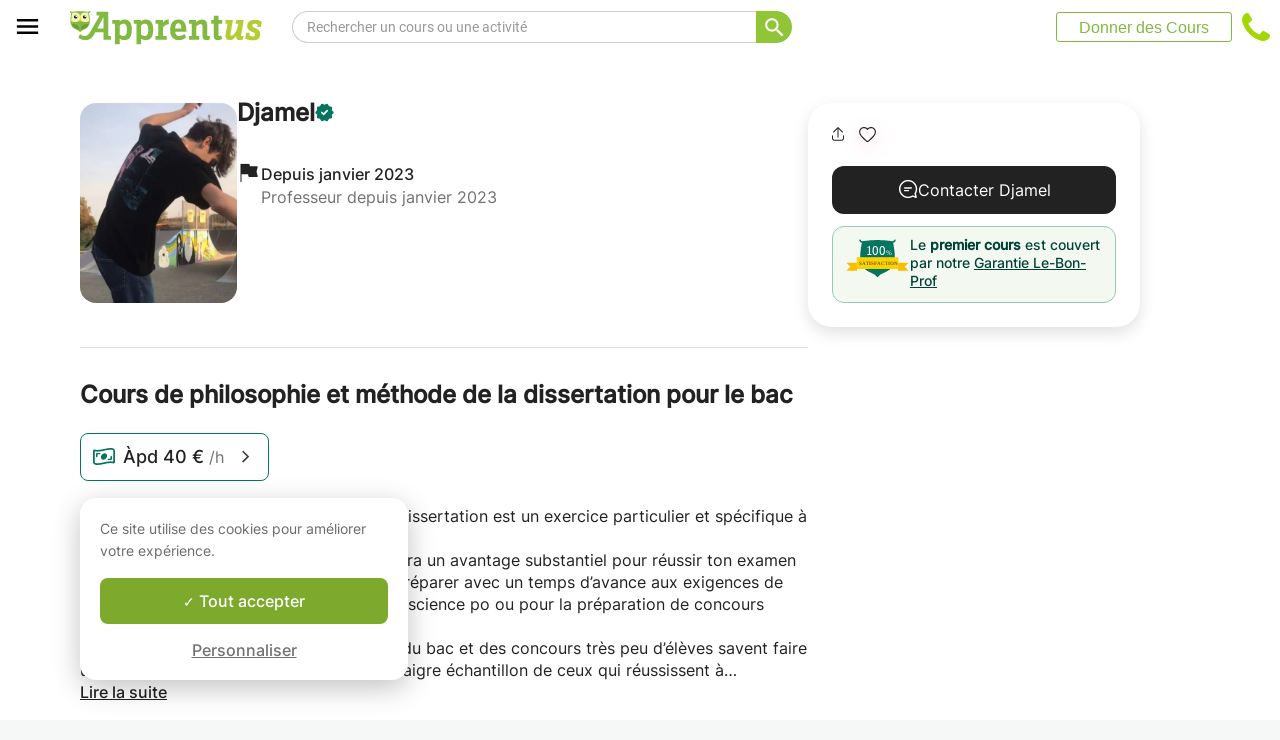

--- FILE ---
content_type: text/html; charset=utf-8
request_url: https://www.apprentus.fr/cours-particuliers/en-ligne/soutien-scolaire/philosophie/philosophie-13
body_size: 50167
content:
<!DOCTYPE html>
<html class='' dir='ltr' lang='fr'>
<head><meta charset='utf-8'>
<title>Cours de philosophie et méthode de la dissertation pour le bac - Cours particulier</title>
<meta content='https://apprentus-uploads.twic.pics/user_images/261749/cours-particuliers-philosophie-methode-dissertation-1672953988.jpg?twic=v1/focus=auto/cover=200x200/from=1' data-react-helmet name='image' property='og:image'>
<meta content='Cours de philosophie et méthode de la dissertation pour le bac - Cours particulier' data-react-helmet name='title' property='og:title'>
<meta content='La philosophie et plus particulièrement la dissertation est un exercice particulier et spécifique à l’éducation française.  Réussir et maîtriser cette' data-react-helmet name='description' property='og:description'>
<meta content='summary' data-react-helmet name='twitter:card' property=''>
<meta content='@Apprentus' data-react-helmet name='twitter:site' property=''>
<meta content='La philosophie et plus particulièrement la dissertation est un exercice particulier et spécifique à l’éducation française.  Réussir et maîtriser cette' data-react-helmet name='twitter:description' property=''>
<meta content='Cours de philosophie et méthode de la dissertation pour le bac - Cours particulier' data-react-helmet name='twitter:title' property=''>
<meta content='https://apprentus-uploads.twic.pics/user_images/261749/cours-particuliers-philosophie-methode-dissertation-1672953988.jpg?twic=v1/focus=auto/cover=200x200/from=1' data-react-helmet name='twitter:image' property=''>
<meta content='https://www.apprentus.fr/cours-particuliers/en-ligne/soutien-scolaire/philosophie/philosophie-13' property='og:url'>
<meta content='website' property='og:type'>
<meta content='970583034343436' property='fb:app_id'>

<meta content='4fC9ULLM027ZQYUcxRQI27myVEeLxn4oBpOa6R3ifuE' name='google-site-verification'>

<meta content='width=device-width, initial-scale=1' name='viewport'>
<meta content='A6FEBD94AE1AA05E180A8C2940E311FC' name='msvalidate.01'>
<meta name="csrf-param" content="authenticity_token" />
<meta name="csrf-token" content="zuvDuI5gmIUb15eHw6MdaLk-puB59QSHNRRijMcPzVwMVsAT993s6Th9c72dk57C_PLtQ-0DGxUg34RK8CW98g" />
<meta content='noindex' name='robots'>
<!-- Safari on iOS specific theme-color -->
<meta content='#FFFFFF' media='(prefers-color-scheme: light)' name='theme-color'>
<meta content='#FFFFFF' media='(prefers-color-scheme: dark)' name='theme-color'>
<link rel="stylesheet" href="/assets/application-a75da893c52075ed322cc78d113ff1939d370a1a2ffa3e2ef2160f75d96a75ff.css" media="all" />
<link href='/assets/bundles/vendor-c9171096c887d1825a48.css' rel='stylesheet' type='text/css' />
<link href='/assets/bundles/header-d16c1e4fd5ac2da994c1.css' rel='stylesheet' type='text/css' />
<link href='/assets/bundles/course-d59130c7cd396112ddf6.css' rel='stylesheet' type='text/css' />

<link href='https://www.apprentus.com/fr/cours-particuliers/en-ligne/soutien-scolaire/philosophie/philosophie-13' rel='canonical'>
<link href='/assets/favicon.png' rel='shortcut icon'>
<link href='/manifest.json' rel='manifest'>
<link href='/opensearch.xml' rel='search' title='Apprentus' type='application/opensearchdescription+xml'>

<script>
  window.onReady = []
  window.initMap = () => {}
</script>
<script type="application/ld+json">
  {"@context":"https://schema.org","@type":"EducationalOrganization","legalName":"Apprentus Ltd.","name":"Cours Particuliers Apprentus","id":"https://www.apprentus.fr/#organization","url":"https://www.apprentus.fr/","logo":"https://www.apprentus.fr/logos/cours-particuliers.png","contactPoint":[{"@type":"ContactPoint","telephone":"+33 1 86 76 70 00","contactType":"customer service"}],"sameAs":["https://www.facebook.com/Apprentusfr","http://www.twitter.com/apprentus","https://www.linkedin.com/company/apprentus","https://www.youtube.com/user/ApprentusVideos"],"areaServed":"FR","aggregateRating":{"@type":"AggregateRating","ratingValue":"4.9","reviewCount":"42558","bestRating":"5","worstRating":"1"}}
</script>

    <script data-react-helmet="true" type="application/ld+json">{"@context":"http://schema.org","@type":"BreadcrumbList","name":"BreadcrumbList","itemListElement":[{"@type":"ListItem","name":"Cours particuliers","position":1,"item":"https://www.apprentus.fr/"},{"@type":"ListItem","name":"Cours de Philosophie (scolaire)","position":2,"item":"https://www.apprentus.fr/cours-philosophie-scolaire/en-ligne"}]}</script><script data-react-helmet="true" type="application/ld+json">{"@context":"https://schema.org","@type":"ProfessionalService","name":"Djamel","description":"La philosophie et plus particulièrement la dissertation est un exercice particulier et spécifique à l’éducation française.\r\nRéussir et maîtriser cette épreuve te donnera un avantage substantiel pour réussir ton examen du bac avec brio et plus foncièrement te préparer avec un temps d’avance aux exigences de cette matière que ce soit en classe prépa , science po ou pour la préparation de concours sélectifs.\r\nCependant , comme l’indique les rapports du bac et des concours très peu d’élèves savent faire une dissertation en philosophie , mais le maigre échantillon de ceux qui réussissent à comprendre la méthode obtiennent des notes proches de la perfection.\r\nConcrètement , je te propose 4 cours  :\r\n-Je t’apprends à faire une dissertation parfaite \r\n-Je te donne une dissertation type que tu pourras utiliser directement utiliser pour tous tes devoirs\r\n-je te propose des sujets types que tu peux m’envoyer et que je corrige directement \r\n- je te donne accès à un pdf qui résume l’ensemble du cours pour le bac avec à chaque fois 9 arguments pour chaque thème du bac et références que tu pourras directement utiliser pour briller dans ta  copie\r\n- je t’offre un pdf avec les expressions et formules à utiliser tout au long de ta copie.\r\n\r\nEn somme , tu auras un avantage indécent face aux autres élèves et cela t’aideras même à faire des progrès dans les autres matières littéraires.\r\nTu seras prêt en philosophie et surtout confiant là où les autres penseront que la matière se fonde sur la « chance » ou l’humeur du correcteur.\r\nL’erreur de plusieurs élèves et de prendre des cours particuliers avec d’autres professeurs de philosophie à des prix excessivement chers où le prof se chargera seulement de te régurgiter le même cours que tu as eu avec ton enseignant. ","image":"https://apprentus-uploads.twic.pics/user_images/261749/cours-particuliers-philosophie-methode-dissertation-1672953988.jpg","url":"/cours-particuliers/en-ligne/soutien-scolaire/philosophie/philosophie-13"}</script>

<!-- Facebook Pixel Code -->
<script>
  setTimeout(function() {
      !function(f,b,e,v,n,t,s)
      {if(f.fbq)return;n=f.fbq=function(){n.callMethod?
          n.callMethod.apply(n,arguments):n.queue.push(arguments)};
          if(!f._fbq)f._fbq=n;n.push=n;n.loaded=!0;n.version='2.0';
          n.queue=[];t=b.createElement(e);t.async=!0;
          t.src=v;s=b.getElementsByTagName(e)[0];
          s.parentNode.insertBefore(t,s)}(window, document,'script',
          'https://connect.facebook.net/en_US/fbevents.js');
      fbq('init', '291716994895840', { em: "", ln: "", fn: "" });
      fbq('track', 'PageView');
  }, 5000)
</script>
<noscript><img height="1" width="1" style="display:none" src="https://www.facebook.com/tr?id=291716994895840&ev=PageView&noscript=1" alt="facebook"/></noscript>
<!-- End Facebook Pixel Code -->

<!-- Begin Inspectlet Embed Code -->
<script id="inspectletjs">
        window.__insp = window.__insp || [];
        __insp.push(['wid', 802722786]);

        

        (function() {

                function ldinsp(){if(typeof window.__inspld != "undefined") return; window.__inspld = 1; var insp = document.createElement('script'); insp.async = true; insp.id = "inspsync"; insp.src = ('https:' == document.location.protocol ? 'https' : 'http') + '://cdn.inspectlet.com/inspectlet.js'; var x = document.getElementsByTagName('script')[0]; x.parentNode.insertBefore(insp, x); };
                setTimeout(ldinsp, 500); document.readyState != "complete" ? (window.attachEvent ? window.attachEvent('onload', ldinsp) : window.addEventListener('load', ldinsp, false)) : ldinsp();
        })();

        
</script>
<!-- End Inspectlet Embed Code -->

<script src="/tarteaucitron.js-1.19.0/tarteaucitron.min.js"></script>

<script type="text/javascript">
  tarteaucitron.init ({
    'privacyUrl': '', /* Privacy policy url */
    'bodyPosition': 'bottom', /* or top to bring it as first element for accessibility */

    'hashtag': '#tarteaucitron', /* Open the panel with this hashtag */
    'cookieName': 'tarteaucitron', /* Cookie name */

    'orientation': 'popup', /* Banner position (top - bottom) */

    'groupServices': true, /* Group services by category */
    'showDetailsOnClick': false, /* Click to expand the description */
    'serviceDefaultState': 'wait', /* Default state (true - wait - false) */

    'showAlertSmall': false, /* Show the small banner on bottom right */
    'cookieslist': false, /* Show the cookie list */

    'closePopup': false, /* Show a close X on the banner */

    'showIcon': false, /* Show cookie icon to manage cookies */
    //"iconSrc": "", /* Optionnal: URL or base64 encoded image */
    'iconPosition': 'BottomLeft', /* BottomRight, BottomLeft, TopRight and TopLeft */

    'adblocker': false, /* Show a Warning if an adblocker is detected */

    'DenyAllCta': false, /* Show the deny all button */
    'AcceptAllCta': true, /* Show the accept all button when highPrivacy on */
    'highPrivacy': true, /* HIGHLY RECOMMANDED Disable auto consent */
    'alwaysNeedConsent': false, /* Ask the consent for "Privacy by design" services */

    'handleBrowserDNTRequest': false, /* If Do Not Track == 1, disallow all */

    'removeCredit': true, /* Remove credit link */
    'moreInfoLink': false, /* Show more info link */

    'useExternalCss': false, /* If false, the tarteaucitron.css file will be loaded */
    'useExternalJs': false, /* If false, the tarteaucitron.js file will be loaded */

    //"cookieDomain": ".my-multisite-domaine.fr", /* Shared cookie for multisite */

    'readmoreLink': '', /* Change the default readmore link */

    'mandatory': true, /* Show a message about mandatory cookies */
    'mandatoryCta': true, /* Show the disabled accept button when mandatory on */

    //"customCloserId": "", /* Optional a11y: Custom element ID used to open the panel */

    'googleConsentMode': true, /* Enable Google Consent Mode v2 for Google ads and GA4 */

    'partnersList': false /* Show the number of partners on the popup/middle banner */
  })

  tarteaucitron.user.googleadsId = 'AW-9140613693';
  (tarteaucitron.job = tarteaucitron.job || []).push('googleads');

  tarteaucitron.user.facebookpixelId = '291716994895840'; tarteaucitron.user.facebookpixelMore = function () { /* add here your optionnal facebook pixel function */ };
  (tarteaucitron.job = tarteaucitron.job || []).push('facebookpixel');
</script>

  <script>
    tarteaucitron.user.googletagmanagerId = 'GTM-PNH5F85';
    (tarteaucitron.job = tarteaucitron.job || []).push('googletagmanager');

    // Pushing gcmanalyticsstorage to the tarteaucitron job array to control consent for Google Analytics cookies
    (tarteaucitron.job = tarteaucitron.job || []).push('gcmanalyticsstorage');
  </script>

</head>
<script>
    var Tawk_API=Tawk_API||{}, Tawk_LoadStart=new Date();
    window.setTimeout(function() {
        var s1=document.createElement("script"),s0=document.getElementsByTagName("script")[0];
        s1.async=true;
        s1.src= 'https://embed.tawk.to/61c0977780b2296cfdd2a01a/1fnc4vc13';
        s1.charset='UTF-8';
        s1.setAttribute('crossorigin','*');
        s0.parentNode.insertBefore(s1,s0);
    }, 30000)
</script>

<body class='responsive layout-application locale-fr' data-action='index' data-beta-mode='false' data-controller='CourseShow' data-currency='EUR' data-default-country='fr' data-env='production' data-full-layout='true' data-is-admin='false' data-is-translator='false' data-language-url='fr-fr' data-locale='fr' data-root-path='/' data-root-url='https://www.apprentus.fr/' data-user='0' remote-ip='18.217.114.62'>
<noscript>
<iframe height='0' src='https://www.googletagmanager.com/ns.html?id=GTM-PNH5F85' style='display:none;visibility:hidden' width='0'></iframe>
</noscript>
<input id='data-controller' type='hidden' value='CourseShow'>
<input id='data-action' type='hidden' value='index'>
<input id='data-locale' type='hidden' value='fr'>

<div id='wrap'>
<div class='hide-on-booking' style='display: block'>

</div>
<div id='above-header'></div>
  <script type="application/json" id="js-react-on-rails-context">{"railsEnv":"production","inMailer":false,"i18nLocale":"fr","i18nDefaultLocale":"en","rorVersion":"11.3.1","rorPro":false,"href":"https://www.apprentus.fr/cours-particuliers/en-ligne/soutien-scolaire/philosophie/philosophie-13","location":"/cours-particuliers/en-ligne/soutien-scolaire/philosophie/philosophie-13","scheme":"https","host":"www.apprentus.fr","port":null,"pathname":"/cours-particuliers/en-ligne/soutien-scolaire/philosophie/philosophie-13","search":null,"httpAcceptLanguage":null,"scene":"courseShow","hasAvatar":null,"isTeacher":null,"currentUserId":null,"currentUserName":null,"currentUserEmail":null,"languageUrl":"fr-fr","sessionCountry":"fr","dpr":null,"loadCounter":1,"featureFlags":{},"eventDialog":{},"headerProps":{"isLoggedIn":false,"categorySuggestions":[{"value":722,"name":"Cours de Français","slug":"cours-francais","is_tag":false},{"value":723,"name":"Cours d'Anglais","slug":"cours-anglais","is_tag":false},{"value":713,"name":"Cours d'Allemand","slug":"cours-allemand","is_tag":false},{"value":357,"name":"Cours de Guitare","slug":"cours-guitare","is_tag":false},{"value":391,"name":"Cours de Maths","slug":"cours-maths","is_tag":false},{"value":436,"name":"Cours de Piano","slug":"cours-piano","is_tag":false},{"value":544,"name":"Cours de Violon","slug":"cours-violon","is_tag":false},{"value":644,"name":"Aide aux Devoirs","slug":"aide-aux-devoirs","is_tag":false},{"value":433,"name":"Cours de Physique","slug":"cours-physique","is_tag":false}],"showSearchbox":true,"isSearchPage":false,"isInboxThreadPage":false,"favouritesCount":0,"unreadMessageCount":0,"coursesCount":0,"profileMenuItems":null,"avatar":"https://www.apprentus.com/assets/design/default_avatar.png","teachPath":"/courses/new","rootPath":"/","inboxPath":"/inbox","favouritesPath":"/favourites","loginPath":"/login?main_login=true","isHomePage":false,"profilePath":"/profile","firstName":null,"signupPath":"/signup?main_signup=true","countryMenuInformation":{"country":"FR","countryName":"France","language":51,"currency":"EUR"},"countryMenuOptions":{"countries":[{"value":"FR","label":"France","currency_code":"EUR","order":1}],"languages":[{"value":55,"label":"Deutsch","shortcode":"de"},{"value":44,"label":"English","shortcode":"en"},{"value":152,"label":"Español","shortcode":"es"},{"value":51,"label":"Français","shortcode":"fr"},{"value":42,"label":"Nederlands","shortcode":"nl"},{"value":8,"label":"العربية","shortcode":"ar"}],"currencies":["AED","ARS","AUD","BHD","BRL","CAD","CHF","CNY","COP","CZK","DKK","DZD","EGP","EUR","GBP","HKD","HUF","IDR","ILS","INR","JOD","JPY","KRW","KWD","MAD","MXN","MYR","NOK","NZD","PHP","PLN","QAR","RUB","SAR","SEK","SGD","THB","TND","TRY","TWD","UAH","USD","VND","XOF","XPF","ZAR"],"mapping":{"default":["en","fr","nl","es","ar","de"],"fr":["fr","en"],"be":["fr","nl","en"],"ch":["en","fr","de"],"cn":["en","fr"],"gb":["en","fr"],"ie":["en"],"us":["en"],"nl":["nl","en"],"ee":["en"],"ca":["en","fr"],"lu":["en","fr"],"es":["es","en","fr"],"de":["de","en"],"at":["de","en"],"eg":["ar"],"sa":["ar"],"ae":["ar"],"qa":["ar"],"mx":["es"]}},"mainMenuItems":[{"name":"home","title":"Page d'accueil","link":"/"},{"name":"help","title":"Comment pouvons-nous vous aider ?","link":"/aide/prendre_des_cours_particuliers"},{"name":"become_tutor","title":"Donner des Cours","link":"/courses/new"}],"isRecruitmentPage":false},"footerProps":{"showPress":true,"pages":[[{"link":"https://www.apprentus.fr/t/cours-particuliers-en-france/comment-trouver-un-professeur-particulier","title":"Comment fonctionne Apprentus?"},{"link":"https://www.apprentus.fr/je-cherche-un-professeur-particulier","title":"Demande de cours"},{"link":"https://www.apprentus.fr/aide/prendre_des_cours_particuliers","title":"Aide"},{"link":"https://www.apprentus.fr/press","title":"Presse"}],[{"link":"https://www.apprentus.fr/blog","title":"Blog"},{"link":"https://www.apprentus.fr/about","title":"Qui sommes-nous ?"},{"link":"https://www.apprentus.fr/comment-donner-cours-particuliers","title":"Annonces cours particuliers"},{"link":"https://www.apprentus.fr/terms","title":"Confidentialité \u0026 conditions"},{"link":"https://www.apprentus.fr/cheque-cadeaux-cours-particuliers-musique-langue","title":"Chèque-cadeaux"}]],"aboutApprentus":"Cours particuliers à domicile par nos professeurs particuliers en France. Du soutien scolaire ou cours de math à Paris à l'aide aux devoirs aux cours de langue comme le français, anglais ou espagnol à Lyon ou cours de musique comme le piano, la guitare, ou le violon à Lille. Contactez nos profs gratuitement avant de fixer votre rendez-vous !","socialMediaIcons":[[{"name":"Facebook","icon":"facebook","link":"https://www.facebook.com/Apprentusfr","icon_url":"/assets/design/facebook-squared.png"},{"name":"Instagram","icon":"instagram","link":"https://www.instagram.com/apprentus","icon_url":"/assets/design/flatten-instagram.png"}],[{"name":"X","icon":"twitterX","link":"https://twitter.com/apprentus","icon_url":"/assets/design/flatten-twitter-squared.png"},{"name":"YouTube","icon":"youtube","link":"https://www.youtube.com/user/apprentusvideos","icon_url":"/assets/design/flatten-youtube.png"}]],"reviews":{"domain":"www.apprentus.fr","totalReviews":"42558","stars":"4.9","reviewsPageUrl":"/avis-apprentus"},"inviteFriends":{"invite_path":"/invite","img_url":"/assets/owl/sites/cours-particuliers-france.png","img_url_retina":"/assets/owl/sites/cours-particuliers-france@2x.png","invite_bonus_sum":"50€"},"subscribeUrl":"/mails/subscribe","allCountries":[{"url":"https://www.apprentus.com/en-fr/","title":"Private teacher to learn language, music or school tutoring at home in France","country":"fr","text":"Private lessons in France"},{"url":"https://www.apprentus.be/","title":"Cours particuliers et professeurs à domicile en Belgique","country":"be","text":"Cours particuliers en Belgique"},{"url":"https://www.apprentus.com/nl-be/","title":"Privé leraar om talen te leren, muziek of bijles aan huis in België","country":"be","text":"Privélessen in België"},{"url":"https://www.apprentus.com/en-be/","title":"Private teacher to learn language, music or school tutoring at home in Belgium","country":"be","text":"Private lessons in Belgium"},{"url":"https://www.apprentus.com/en-ch/","title":"Private teacher to learn language, music or school tutoring at home in Switzerland","country":"ch","text":"Private lessons in Switzerland"},{"url":"https://www.apprentus.ch/","title":"Cours particuliers et professeurs à domicile en Suisse","country":"ch","text":"Cours particuliers en Suisse"},{"url":"https://www.apprentus.com/de-ch/","title":"Nachhilfe und Nachhilfelehrer zu Hause in der Schweiz","country":"ch","text":"Nachhilfe in der Schweiz"},{"url":"https://www.apprentus.com/en-cn/","title":"Private teacher to learn language, music or school tutoring at home in China","country":"cn","text":"Private lessons in China"},{"url":"https://www.apprentus.com/fr-cn/","title":"Cours particuliers et professeurs à domicile en Chine","country":"cn","text":"Cours particuliers en Chine"},{"url":"https://www.apprentus.co.uk/","title":"Private teacher to learn language, music or school tutoring at home in The United Kingdom","country":"gb","text":"Private lessons in The United Kingdom"},{"url":"https://www.apprentus.co.uk/fr/","title":"Cours particuliers et professeurs à domicile ","country":"gb","text":"Cours particuliers "},{"url":"https://www.apprentus.com/en-ie/","title":"Private teacher to learn language, music or school tutoring at home in Ireland","country":"ie","text":"Private lessons in Ireland"},{"url":"https://www.apprentus.com/en-us/","title":"Private teacher to learn language, music or school tutoring at home in The USA","country":"us","text":"Private lessons in The USA"},{"url":"https://www.apprentus.nl/","title":"Privé leraar om talen te leren, muziek of bijles aan huis in Nederland","country":"nl","text":"Privélessen in Nederland"},{"url":"https://www.apprentus.com/en-nl/","title":"Private teacher to learn language, music or school tutoring at home in The Netherlands","country":"nl","text":"Private lessons in The Netherlands"},{"url":"https://www.apprentus.com/en-ee/","title":"Private teacher to learn language, music or school tutoring at home in Estonia","country":"ee","text":"Private lessons in Estonia"},{"url":"https://www.apprentus.ca/","title":"Private teacher to learn language, music or school tutoring at home in Canada","country":"ca","text":"Private lessons in Canada"},{"url":"https://www.apprentus.com/fr-ca/","title":"Cours particuliers et professeurs à domicile au Canada","country":"ca","text":"Cours particuliers au Canada"},{"url":"https://www.apprentus.com/en-lu/","title":"Private teacher to learn language, music or school tutoring at home in Luxembourg","country":"lu","text":"Private lessons in Luxembourg"},{"url":"https://www.apprentus.lu/","title":"Cours particuliers et professeurs à domicile au Luxembourg","country":"lu","text":"Cours particuliers au Luxembourg"},{"url":"https://www.apprentus.es/","title":"Clases particulares y profesores a domicilio en España","country":"es","text":"Clases particulares en España"},{"url":"https://www.apprentus.com/en-es/","title":"Private teacher to learn language, music or school tutoring at home in Spain","country":"es","text":"Private lessons in Spain"},{"url":"https://www.apprentus.com/fr-es/","title":"Cours particuliers et professeurs à domicile ","country":"es","text":"Cours particuliers "},{"url":"https://www.apprentus.com/de-de/","title":"Nachhilfe und Nachhilfelehrer zu Hause in Deutschland","country":"de","text":"Nachhilfe in Deutschland"},{"url":"https://www.apprentus.com/en-de/","title":"Private teacher to learn language, music or school tutoring at home in Germany","country":"de","text":"Private lessons in Germany"},{"url":"https://www.apprentus.at/","title":"Nachhilfe und Nachhilfelehrer zu Hause in Österreich","country":"at","text":"Nachhilfe in Österreich"},{"url":"https://www.apprentus.com/en-at/","title":"Private teacher to learn language, music or school tutoring at home in Austria","country":"at","text":"Private lessons in Austria"},{"url":"https://www.apprentus.com/ar-eg/","title":"مدرس خاص لتعلم اللغة أو الموسيقى أو المساعدة على الواجبات المدرسية في المنزل في في مصر","country":"eg","text":"دروس خصوصية في مصر"},{"url":"https://www.apprentus.com/ar-sa/","title":"مدرس خاص لتعلم اللغة أو الموسيقى أو المساعدة على الواجبات المدرسية في المنزل في في السعودية","country":"sa","text":"دروس خصوصية في السعودية"},{"url":"https://www.apprentus.com/ar-ae/","title":"مدرس خاص لتعلم اللغة أو الموسيقى أو المساعدة على الواجبات المدرسية في المنزل في في الإمارات","country":"ae","text":"دروس خصوصية في الإمارات"},{"url":"https://www.apprentus.com/ar-qa/","title":"مدرس خاص لتعلم اللغة أو الموسيقى أو المساعدة على الواجبات المدرسية في المنزل في في قطر","country":"qa","text":"دروس خصوصية في قطر"},{"url":"https://www.apprentus.mx/","title":"Clases particulares y profesores a domicilio en Mexico","country":"mx","text":"Clases particulares en Mexico"}],"onlineCategories":[{"title":"A","url":"https://www.apprentus.com/cours-en-ligne/a"},{"title":"B","url":"https://www.apprentus.com/cours-en-ligne/b"},{"title":"C","url":"https://www.apprentus.com/cours-en-ligne/c"},{"title":"D","url":"https://www.apprentus.com/cours-en-ligne/d"},{"title":"E","url":"https://www.apprentus.com/cours-en-ligne/e"},{"title":"F","url":"https://www.apprentus.com/cours-en-ligne/f"},{"title":"G","url":"https://www.apprentus.com/cours-en-ligne/g"},{"title":"H","url":"https://www.apprentus.com/cours-en-ligne/h"},{"title":"I","url":"https://www.apprentus.com/cours-en-ligne/i"},{"title":"J","url":"https://www.apprentus.com/cours-en-ligne/j"},{"title":"K","url":"https://www.apprentus.com/cours-en-ligne/k"},{"title":"L","url":"https://www.apprentus.com/cours-en-ligne/l"},{"title":"M","url":"https://www.apprentus.com/cours-en-ligne/m"},{"title":"N","url":"https://www.apprentus.com/cours-en-ligne/n"},{"title":"O","url":"https://www.apprentus.com/cours-en-ligne/o"},{"title":"P","url":"https://www.apprentus.com/cours-en-ligne/p"},{"title":"Q","url":"https://www.apprentus.com/cours-en-ligne/q"},{"title":"R","url":"https://www.apprentus.com/cours-en-ligne/r"},{"title":"S","url":"https://www.apprentus.com/cours-en-ligne/s"},{"title":"T","url":"https://www.apprentus.com/cours-en-ligne/t"},{"title":"U","url":"https://www.apprentus.com/cours-en-ligne/u"},{"title":"V","url":"https://www.apprentus.com/cours-en-ligne/v"},{"title":"W","url":"https://www.apprentus.com/cours-en-ligne/w"},{"title":"X","url":"https://www.apprentus.com/cours-en-ligne/x"},{"title":"Y","url":"https://www.apprentus.com/cours-en-ligne/y"},{"title":"Z","url":"https://www.apprentus.com/cours-en-ligne/z"}],"allCities":[],"isLoggedIn":false},"startFullscreen":false,"plainLayout":false,"contentClassName":"body container clearfix nopadding","hootPhoneNumber":{"default_code":"","country_code":"+33","national":"01 86 76 70 00","international":"+33186767000"},"timezoneNames":[{"value":"Etc/GMT+12","utc_offset":-43200,"label":"(GMT -12:00) GMT+12","country":"GMT+12"},{"value":"Pacific/Niue","utc_offset":-39600,"label":"(GMT -11:00) Nioué","country":"Nioué"},{"value":"Pacific/Pago_Pago","utc_offset":-39600,"label":"(GMT -11:00) Pago Pago","country":"Pago Pago"},{"value":"Pacific/Samoa","utc_offset":-39600,"label":"(GMT -11:00) Samoa","country":"Samoa"},{"value":"Etc/GMT+11","utc_offset":-39600,"label":"(GMT -11:00) GMT+11","country":"GMT+11"},{"value":"Pacific/Midway","utc_offset":-39600,"label":"(GMT -11:00) À mi-chemin","country":"À mi-chemin"},{"value":"Pacific/Niue","utc_offset":-39600,"label":"(GMT -11:00) Niué","country":"Niué"},{"value":"Pacific/Pago_Pago","utc_offset":-39600,"label":"(GMT -11:00) Pago Pago","country":"Pago Pago"},{"value":"Pacific/Samoa","utc_offset":-39600,"label":"(GMT -11:00) Samoa","country":"Samoa"},{"value":"US/Samoa","utc_offset":-39600,"label":"(GMT -11:00) Samoa","country":"Samoa"},{"value":"America/Adak","utc_offset":-36000,"label":"(GMT -10:00) Adak","country":"Adak"},{"value":"America/Atka","utc_offset":-36000,"label":"(GMT -10:00) Atka","country":"Atka"},{"value":"Pacific/Honolulu","utc_offset":-36000,"label":"(GMT -10:00) Honolulu","country":"Honolulu"},{"value":"Pacific/Tahiti","utc_offset":-36000,"label":"(GMT -10:00) Tahiti","country":"Tahiti"},{"value":"US/Aleutian","utc_offset":-36000,"label":"(GMT -10:00) Aléoutiennes","country":"Aléoutiennes"},{"value":"America/Adak","utc_offset":-36000,"label":"(GMT -10:00) Adak","country":"Adak"},{"value":"America/Atka","utc_offset":-36000,"label":"(GMT -10:00) Atka","country":"Atka"},{"value":"Etc/GMT+10","utc_offset":-36000,"label":"(GMT -10:00) GMT+10","country":"GMT+10"},{"value":"HST","utc_offset":-36000,"label":"(GMT -10:00) TVH","country":"TVH"},{"value":"Pacific/Honolulu","utc_offset":-36000,"label":"(GMT -10:00) Honolulu","country":"Honolulu"},{"value":"Pacific/Johnston","utc_offset":-36000,"label":"(GMT -10:00) Johnston","country":"Johnston"},{"value":"Pacific/Rarotonga","utc_offset":-36000,"label":"(GMT -10:00) Rarotonga","country":"Rarotonga"},{"value":"Pacific/Tahiti","utc_offset":-36000,"label":"(GMT -10:00) Tahiti","country":"Tahiti"},{"value":"US/Aleutian","utc_offset":-36000,"label":"(GMT -10:00) Aléoutiennes","country":"Aléoutiennes"},{"value":"US/Hawaii","utc_offset":-36000,"label":"(GMT -10:00) Hawaii","country":"Hawaii"},{"value":"Pacific/Marquesas","utc_offset":-34200,"label":"(GMT -09:30) Marquises","country":"Marquises"},{"value":"America/Anchorage","utc_offset":-32400,"label":"(GMT -09:00) Ancrage","country":"Ancrage"},{"value":"America/Juneau","utc_offset":-32400,"label":"(GMT -09:00) Juneau","country":"Juneau"},{"value":"America/Metlakatla","utc_offset":-32400,"label":"(GMT -09:00) Metlakatla","country":"Metlakatla"},{"value":"America/Nome","utc_offset":-32400,"label":"(GMT -09:00) Nome","country":"Nome"},{"value":"America/Sitka","utc_offset":-32400,"label":"(GMT -09:00) Sitka","country":"Sitka"},{"value":"America/Yakutat","utc_offset":-32400,"label":"(GMT -09:00) Yakutat","country":"Yakutat"},{"value":"US/Alaska","utc_offset":-32400,"label":"(GMT -09:00) Alaska","country":"Alaska"},{"value":"America/Anchorage","utc_offset":-32400,"label":"(GMT -09:00) Ancrage","country":"Ancrage"},{"value":"America/Juneau","utc_offset":-32400,"label":"(GMT -09:00) Juneau","country":"Juneau"},{"value":"America/Metlakatla","utc_offset":-32400,"label":"(GMT -09:00) Metlakatla","country":"Metlakatla"},{"value":"America/Nome","utc_offset":-32400,"label":"(GMT -09:00) Nom","country":"Nom"},{"value":"America/Sitka","utc_offset":-32400,"label":"(GMT -09:00) Sitka","country":"Sitka"},{"value":"America/Yakutat","utc_offset":-32400,"label":"(GMT -09:00) Yakutat","country":"Yakutat"},{"value":"Etc/GMT+9","utc_offset":-32400,"label":"(GMT -09:00) GMT+9","country":"GMT+9"},{"value":"Pacific/Gambier","utc_offset":-32400,"label":"(GMT -09:00) Gambier","country":"Gambier"},{"value":"US/Alaska","utc_offset":-32400,"label":"(GMT -09:00) Alaska","country":"Alaska"},{"value":"America/Ensenada","utc_offset":-28800,"label":"(GMT -08:00) Ensénada","country":"Ensénada"},{"value":"America/Los_Angeles","utc_offset":-28800,"label":"(GMT -08:00) Los Angeles","country":"Los Angeles"},{"value":"America/Santa_Isabel","utc_offset":-28800,"label":"(GMT -08:00) Sainte Isabelle","country":"Sainte Isabelle"},{"value":"America/Tijuana","utc_offset":-28800,"label":"(GMT -08:00) Tijuana","country":"Tijuana"},{"value":"America/Vancouver","utc_offset":-28800,"label":"(GMT -08:00) Vancouver","country":"Vancouver"},{"value":"Canada/Pacific","utc_offset":-28800,"label":"(GMT -08:00) Pacifique","country":"Pacifique"},{"value":"Pacific/Pitcairn","utc_offset":-28800,"label":"(GMT -08:00) Pitcairn","country":"Pitcairn"},{"value":"America/Ensenada","utc_offset":-28800,"label":"(GMT -08:00) Ensénada","country":"Ensénada"},{"value":"America/Los_Angeles","utc_offset":-28800,"label":"(GMT -08:00) Los Angeles","country":"Los Angeles"},{"value":"America/Santa_Isabel","utc_offset":-28800,"label":"(GMT -08:00) Sainte Isabelle","country":"Sainte Isabelle"},{"value":"America/Tijuana","utc_offset":-28800,"label":"(GMT -08:00) Tijuana","country":"Tijuana"},{"value":"America/Vancouver","utc_offset":-28800,"label":"(GMT -08:00) Vancouver","country":"Vancouver"},{"value":"Canada/Pacific","utc_offset":-28800,"label":"(GMT -08:00) Pacifique","country":"Pacifique"},{"value":"Etc/GMT+8","utc_offset":-28800,"label":"(GMT -08:00) GMT+8","country":"GMT+8"},{"value":"Mexico/BajaNorte","utc_offset":-28800,"label":"(GMT -08:00) BajaNorte","country":"BajaNorte"},{"value":"PST8PDT","utc_offset":-28800,"label":"(GMT -08:00) PST8PDT","country":"PST8PDT"},{"value":"Pacific/Pitcairn","utc_offset":-28800,"label":"(GMT -08:00) Pitcairn","country":"Pitcairn"},{"value":"US/Pacific","utc_offset":-28800,"label":"(GMT -08:00) Pacifique","country":"Pacifique"},{"value":"America/Boise","utc_offset":-25200,"label":"(GMT -07:00) Boise","country":"Boise"},{"value":"America/Cambridge_Bay","utc_offset":-25200,"label":"(GMT -07:00) Baie de Cambridge","country":"Baie de Cambridge"},{"value":"America/Creston","utc_offset":-25200,"label":"(GMT -07:00) Creston","country":"Creston"},{"value":"America/Dawson","utc_offset":-25200,"label":"(GMT -07:00) Dawson","country":"Dawson"},{"value":"America/Inuvik","utc_offset":-25200,"label":"(GMT -07:00) Inuvik","country":"Inuvik"},{"value":"America/Dawson_Creek","utc_offset":-25200,"label":"(GMT -07:00) Ruisseau Dawson","country":"Ruisseau Dawson"},{"value":"America/Denver","utc_offset":-25200,"label":"(GMT -07:00) Denver","country":"Denver"},{"value":"America/Edmonton","utc_offset":-25200,"label":"(GMT -07:00) Edmonton","country":"Edmonton"},{"value":"America/Fort_Nelson","utc_offset":-25200,"label":"(GMT -07:00) Fort Nelson","country":"Fort Nelson"},{"value":"America/Hermosillo","utc_offset":-25200,"label":"(GMT -07:00) Hermosillo","country":"Hermosillo"},{"value":"America/Mazatlan","utc_offset":-25200,"label":"(GMT -07:00) Mazatlán","country":"Mazatlán"},{"value":"America/Phoenix","utc_offset":-25200,"label":"(GMT -07:00) Phénix","country":"Phénix"},{"value":"America/Shiprock","utc_offset":-25200,"label":"(GMT -07:00) Shiprock","country":"Shiprock"},{"value":"America/Whitehorse","utc_offset":-25200,"label":"(GMT -07:00) Cheval Blanc","country":"Cheval Blanc"},{"value":"America/Yellowknife","utc_offset":-25200,"label":"(GMT -07:00) Yellowknife","country":"Yellowknife"},{"value":"Canada/Mountain","utc_offset":-25200,"label":"(GMT -07:00) Montagne","country":"Montagne"},{"value":"Canada/Yukon","utc_offset":-25200,"label":"(GMT -07:00) yukonnais","country":"yukonnais"},{"value":"MST","utc_offset":-25200,"label":"(GMT -07:00) MST","country":"MST"},{"value":"US/Arizona","utc_offset":-25200,"label":"(GMT -07:00) Arizona","country":"Arizona"},{"value":"America/Boise","utc_offset":-25200,"label":"(GMT -07:00) Boisé","country":"Boisé"},{"value":"America/Cambridge_Bay","utc_offset":-25200,"label":"(GMT -07:00) Baie de Cambridge","country":"Baie de Cambridge"},{"value":"America/Creston","utc_offset":-25200,"label":"(GMT -07:00) Creston","country":"Creston"},{"value":"America/Dawson","utc_offset":-25200,"label":"(GMT -07:00) Dawson","country":"Dawson"},{"value":"America/Dawson_Creek","utc_offset":-25200,"label":"(GMT -07:00) Ruisseau Dawson","country":"Ruisseau Dawson"},{"value":"America/Denver","utc_offset":-25200,"label":"(GMT -07:00) Denver","country":"Denver"},{"value":"America/Edmonton","utc_offset":-25200,"label":"(GMT -07:00) Edmonton","country":"Edmonton"},{"value":"America/Fort_Nelson","utc_offset":-25200,"label":"(GMT -07:00) Fort-Nelson","country":"Fort-Nelson"},{"value":"America/Hermosillo","utc_offset":-25200,"label":"(GMT -07:00) Hermosillo","country":"Hermosillo"},{"value":"America/Inuvik","utc_offset":-25200,"label":"(GMT -07:00) Inuvik","country":"Inuvik"},{"value":"America/Mazatlan","utc_offset":-25200,"label":"(GMT -07:00) Mazatlán","country":"Mazatlán"},{"value":"America/Phoenix","utc_offset":-25200,"label":"(GMT -07:00) Phénix","country":"Phénix"},{"value":"America/Shiprock","utc_offset":-25200,"label":"(GMT -07:00) Shiprock","country":"Shiprock"},{"value":"America/Whitehorse","utc_offset":-25200,"label":"(GMT -07:00) Cheval Blanc","country":"Cheval Blanc"},{"value":"America/Yellowknife","utc_offset":-25200,"label":"(GMT -07:00) Yellowknife","country":"Yellowknife"},{"value":"Canada/Mountain","utc_offset":-25200,"label":"(GMT -07:00) Montagne","country":"Montagne"},{"value":"Canada/Yukon","utc_offset":-25200,"label":"(GMT -07:00) Yukon","country":"Yukon"},{"value":"Etc/GMT+7","utc_offset":-25200,"label":"(GMT -07:00) GMT+7","country":"GMT+7"},{"value":"MST","utc_offset":-25200,"label":"(GMT -07:00) MST","country":"MST"},{"value":"MST7MDT","utc_offset":-25200,"label":"(GMT -07:00) MST7MDT","country":"MST7MDT"},{"value":"Mexico/BajaSur","utc_offset":-25200,"label":"(GMT -07:00) BajaSur","country":"BajaSur"},{"value":"Navajo","utc_offset":-25200,"label":"(GMT -07:00) Navajo","country":"Navajo"},{"value":"US/Arizona","utc_offset":-25200,"label":"(GMT -07:00) Arizona","country":"Arizona"},{"value":"US/Mountain","utc_offset":-25200,"label":"(GMT -07:00) Montagne","country":"Montagne"},{"value":"America/Belize","utc_offset":-21600,"label":"(GMT -06:00) Bélize","country":"Bélize"},{"value":"America/Chicago","utc_offset":-21600,"label":"(GMT -06:00) Chicago","country":"Chicago"},{"value":"America/Chihuahua","utc_offset":-21600,"label":"(GMT -06:00) Chihuahua","country":"Chihuahua"},{"value":"America/Costa_Rica","utc_offset":-21600,"label":"(GMT -06:00) Costa Rica","country":"Costa Rica"},{"value":"America/Bahia_Banderas","utc_offset":-21600,"label":"(GMT -06:00) Bahia Banderas","country":"Bahia Banderas"},{"value":"America/El_Salvador","utc_offset":-21600,"label":"(GMT -06:00) Le Salvador","country":"Le Salvador"},{"value":"America/Guatemala","utc_offset":-21600,"label":"(GMT -06:00) Guatemala","country":"Guatemala"},{"value":"America/Indiana/Tell_City","utc_offset":-21600,"label":"(GMT -06:00) Indiana Tell City","country":"Indiana Tell City"},{"value":"America/Knox_IN","utc_offset":-21600,"label":"(GMT -06:00) Knox EN","country":"Knox EN"},{"value":"America/Managua","utc_offset":-21600,"label":"(GMT -06:00) Managua","country":"Managua"},{"value":"America/Matamoros","utc_offset":-21600,"label":"(GMT -06:00) Matamoros","country":"Matamoros"},{"value":"America/Menominee","utc_offset":-21600,"label":"(GMT -06:00) Menominee","country":"Menominee"},{"value":"America/Merida","utc_offset":-21600,"label":"(GMT -06:00) Mérida","country":"Mérida"},{"value":"America/Mexico_City","utc_offset":-21600,"label":"(GMT -06:00) Mexico","country":"Mexico"},{"value":"America/Monterrey","utc_offset":-21600,"label":"(GMT -06:00) Monterrey","country":"Monterrey"},{"value":"America/Ojinaga","utc_offset":-21600,"label":"(GMT -06:00) Ojinaga","country":"Ojinaga"},{"value":"America/Rainy_River","utc_offset":-21600,"label":"(GMT -06:00) Rivière à la pluie","country":"Rivière à la pluie"},{"value":"America/Rankin_Inlet","utc_offset":-21600,"label":"(GMT -06:00) Inlet Rankin","country":"Inlet Rankin"},{"value":"America/Regina","utc_offset":-21600,"label":"(GMT -06:00) Régina","country":"Régina"},{"value":"America/Resolute","utc_offset":-21600,"label":"(GMT -06:00) Résolu","country":"Résolu"},{"value":"America/Swift_Current","utc_offset":-21600,"label":"(GMT -06:00) Courant rapide","country":"Courant rapide"},{"value":"America/Tegucigalpa","utc_offset":-21600,"label":"(GMT -06:00) Tegucigalpa","country":"Tegucigalpa"},{"value":"America/Winnipeg","utc_offset":-21600,"label":"(GMT -06:00) Winnipeg","country":"Winnipeg"},{"value":"Canada/Central","utc_offset":-21600,"label":"(GMT -06:00) Central","country":"Central"},{"value":"Canada/Saskatchewan","utc_offset":-21600,"label":"(GMT -06:00) Saskatchewan","country":"Saskatchewan"},{"value":"America/North_Dakota/New_Salem","utc_offset":-21600,"label":"(GMT -06:00) Dakota du Nord New Salem","country":"Dakota du Nord New Salem"},{"value":"America/Bahia_Banderas","utc_offset":-21600,"label":"(GMT -06:00) Bahía Banderas","country":"Bahía Banderas"},{"value":"America/Belize","utc_offset":-21600,"label":"(GMT -06:00) Bélize","country":"Bélize"},{"value":"America/Chicago","utc_offset":-21600,"label":"(GMT -06:00) Chicago","country":"Chicago"},{"value":"America/Chihuahua","utc_offset":-21600,"label":"(GMT -06:00) Chihuahua","country":"Chihuahua"},{"value":"America/Costa_Rica","utc_offset":-21600,"label":"(GMT -06:00) Costa Rica","country":"Costa Rica"},{"value":"America/El_Salvador","utc_offset":-21600,"label":"(GMT -06:00) Le Salvador","country":"Le Salvador"},{"value":"America/Guatemala","utc_offset":-21600,"label":"(GMT -06:00) Guatemala","country":"Guatemala"},{"value":"America/Indiana/Knox","utc_offset":-21600,"label":"(GMT -06:00) Indiana Knox","country":"Indiana Knox"},{"value":"America/Indiana/Tell_City","utc_offset":-21600,"label":"(GMT -06:00) Ville d'Indiana Tell","country":"Ville d'Indiana Tell"},{"value":"America/Knox_IN","utc_offset":-21600,"label":"(GMT -06:00) Knox EN","country":"Knox EN"},{"value":"America/Managua","utc_offset":-21600,"label":"(GMT -06:00) Managua","country":"Managua"},{"value":"America/Matamoros","utc_offset":-21600,"label":"(GMT -06:00) Matamoros","country":"Matamoros"},{"value":"America/Menominee","utc_offset":-21600,"label":"(GMT -06:00) Menominee","country":"Menominee"},{"value":"America/Merida","utc_offset":-21600,"label":"(GMT -06:00) Mérida","country":"Mérida"},{"value":"America/Mexico_City","utc_offset":-21600,"label":"(GMT -06:00) Mexico","country":"Mexico"},{"value":"America/Monterrey","utc_offset":-21600,"label":"(GMT -06:00) Monterrey","country":"Monterrey"},{"value":"America/North_Dakota/Beulah","utc_offset":-21600,"label":"(GMT -06:00) Beulah du Dakota du Nord","country":"Beulah du Dakota du Nord"},{"value":"America/North_Dakota/Center","utc_offset":-21600,"label":"(GMT -06:00) Centre du Dakota du Nord","country":"Centre du Dakota du Nord"},{"value":"America/North_Dakota/New_Salem","utc_offset":-21600,"label":"(GMT -06:00) Dakota du Nord New Salem","country":"Dakota du Nord New Salem"},{"value":"America/Ojinaga","utc_offset":-21600,"label":"(GMT -06:00) Ojinaga","country":"Ojinaga"},{"value":"America/Rainy_River","utc_offset":-21600,"label":"(GMT -06:00) Rivière pluvieuse","country":"Rivière pluvieuse"},{"value":"America/Rankin_Inlet","utc_offset":-21600,"label":"(GMT -06:00) Rankin Inlet","country":"Rankin Inlet"},{"value":"America/Regina","utc_offset":-21600,"label":"(GMT -06:00) Régina","country":"Régina"},{"value":"America/Resolute","utc_offset":-21600,"label":"(GMT -06:00) Résolu","country":"Résolu"},{"value":"America/Swift_Current","utc_offset":-21600,"label":"(GMT -06:00) Courant rapide","country":"Courant rapide"},{"value":"America/Tegucigalpa","utc_offset":-21600,"label":"(GMT -06:00) Tegucigalpa","country":"Tegucigalpa"},{"value":"America/Winnipeg","utc_offset":-21600,"label":"(GMT -06:00) Winnipeg","country":"Winnipeg"},{"value":"CST6CDT","utc_offset":-21600,"label":"(GMT -06:00) CST6CDT","country":"CST6CDT"},{"value":"Canada/Central","utc_offset":-21600,"label":"(GMT -06:00) Central","country":"Central"},{"value":"Canada/Saskatchewan","utc_offset":-21600,"label":"(GMT -06:00) Saskatchewan","country":"Saskatchewan"},{"value":"Etc/GMT+6","utc_offset":-21600,"label":"(GMT -06:00) GMT+6","country":"GMT+6"},{"value":"Mexico/General","utc_offset":-21600,"label":"(GMT -06:00) Général","country":"Général"},{"value":"Pacific/Galapagos","utc_offset":-21600,"label":"(GMT -06:00) Galapagos","country":"Galapagos"},{"value":"US/Central","utc_offset":-21600,"label":"(GMT -06:00) Central","country":"Central"},{"value":"US/Indiana-Starke","utc_offset":-21600,"label":"(GMT -06:00) Indiana Stark","country":"Indiana Stark"},{"value":"America/Atikokan","utc_offset":-18000,"label":"(GMT -05:00) Atikokan","country":"Atikokan"},{"value":"America/Bogota","utc_offset":-18000,"label":"(GMT -05:00) Bogota","country":"Bogota"},{"value":"America/Cancun","utc_offset":-18000,"label":"(GMT -05:00) Cancún","country":"Cancún"},{"value":"America/Cayman","utc_offset":-18000,"label":"(GMT -05:00) Caïman","country":"Caïman"},{"value":"America/Coral_Harbour","utc_offset":-18000,"label":"(GMT -05:00) Port de corail","country":"Port de corail"},{"value":"America/Detroit","utc_offset":-18000,"label":"(GMT -05:00) Détroit","country":"Détroit"},{"value":"America/Eirunepe","utc_offset":-18000,"label":"(GMT -05:00) Eirunepe","country":"Eirunepe"},{"value":"America/Fort_Wayne","utc_offset":-18000,"label":"(GMT -05:00) Fort Wayne","country":"Fort Wayne"},{"value":"America/Grand_Turk","utc_offset":-18000,"label":"(GMT -05:00) Grand Turc","country":"Grand Turc"},{"value":"America/Guayaquil","utc_offset":-18000,"label":"(GMT -05:00) Guayaquil","country":"Guayaquil"},{"value":"America/Havana","utc_offset":-18000,"label":"(GMT -05:00) La Havane","country":"La Havane"},{"value":"America/Indianapolis","utc_offset":-18000,"label":"(GMT -05:00) Indianapolis","country":"Indianapolis"},{"value":"America/Indiana/Petersburg","utc_offset":-18000,"label":"(GMT -05:00) Indiana-Pétersbourg","country":"Indiana-Pétersbourg"},{"value":"America/Indiana/Vevay","utc_offset":-18000,"label":"(GMT -05:00) Indiana Vevay","country":"Indiana Vevay"},{"value":"America/Indiana/Vincennes","utc_offset":-18000,"label":"(GMT -05:00) Indiana Vincennes","country":"Indiana Vincennes"},{"value":"America/Indiana/Winamac","utc_offset":-18000,"label":"(GMT -05:00) Indiana Winamac","country":"Indiana Winamac"},{"value":"America/Iqaluit","utc_offset":-18000,"label":"(GMT -05:00) Iqaluit","country":"Iqaluit"},{"value":"America/Jamaica","utc_offset":-18000,"label":"(GMT -05:00) Jamaïque","country":"Jamaïque"},{"value":"America/Lima","utc_offset":-18000,"label":"(GMT -05:00) Lima","country":"Lima"},{"value":"America/Louisville","utc_offset":-18000,"label":"(GMT -05:00) Louisville","country":"Louisville"},{"value":"America/Montreal","utc_offset":-18000,"label":"(GMT -05:00) Montréal","country":"Montréal"},{"value":"America/Nassau","utc_offset":-18000,"label":"(GMT -05:00) Nassau","country":"Nassau"},{"value":"America/New_York","utc_offset":-18000,"label":"(GMT -05:00) New York","country":"New York"},{"value":"America/Nipigon","utc_offset":-18000,"label":"(GMT -05:00) Nipigon","country":"Nipigon"},{"value":"America/Panama","utc_offset":-18000,"label":"(GMT -05:00) Panama","country":"Panama"},{"value":"America/Pangnirtung","utc_offset":-18000,"label":"(GMT -05:00) Pangnirtung","country":"Pangnirtung"},{"value":"America/Port-au-Prince","utc_offset":-18000,"label":"(GMT -05:00) Port-au-Prince","country":"Port-au-Prince"},{"value":"America/Porto_Acre","utc_offset":-18000,"label":"(GMT -05:00) Porto Acre","country":"Porto Acre"},{"value":"America/Rio_Branco","utc_offset":-18000,"label":"(GMT -05:00) Rio Branco","country":"Rio Branco"},{"value":"America/Thunder_Bay","utc_offset":-18000,"label":"(GMT -05:00) Thunder Bay","country":"Thunder Bay"},{"value":"America/Toronto","utc_offset":-18000,"label":"(GMT -05:00) Toronto","country":"Toronto"},{"value":"Cuba","utc_offset":-18000,"label":"(GMT -05:00) Cuba","country":"Cuba"},{"value":"Brazil/Acre","utc_offset":-18000,"label":"(GMT -05:00) Acre","country":"Acre"},{"value":"Chile/EasterIsland","utc_offset":-18000,"label":"(GMT -05:00) Île de Pâques","country":"Île de Pâques"},{"value":"Canada/Eastern","utc_offset":-18000,"label":"(GMT -05:00) Est","country":"Est"},{"value":"EST","utc_offset":-18000,"label":"(GMT -05:00) est","country":"est"},{"value":"America/Indiana/Marengo","utc_offset":-18000,"label":"(GMT -05:00) Indiana Marengo","country":"Indiana Marengo"},{"value":"America/Atikokan","utc_offset":-18000,"label":"(GMT -05:00) Atikokan","country":"Atikokan"},{"value":"America/Bogota","utc_offset":-18000,"label":"(GMT -05:00) Bogota","country":"Bogota"},{"value":"America/Cancun","utc_offset":-18000,"label":"(GMT -05:00) Cancún","country":"Cancún"},{"value":"America/Cayman","utc_offset":-18000,"label":"(GMT -05:00) Caïman","country":"Caïman"},{"value":"America/Coral_Harbour","utc_offset":-18000,"label":"(GMT -05:00) Port de corail","country":"Port de corail"},{"value":"America/Detroit","utc_offset":-18000,"label":"(GMT -05:00) Détroit","country":"Détroit"},{"value":"America/Eirunepe","utc_offset":-18000,"label":"(GMT -05:00) Eirunepe","country":"Eirunepe"},{"value":"America/Fort_Wayne","utc_offset":-18000,"label":"(GMT -05:00) Fort-Wayne","country":"Fort-Wayne"},{"value":"America/Grand_Turk","utc_offset":-18000,"label":"(GMT -05:00) Grand Turc","country":"Grand Turc"},{"value":"America/Guayaquil","utc_offset":-18000,"label":"(GMT -05:00) Guayaquil","country":"Guayaquil"},{"value":"America/Havana","utc_offset":-18000,"label":"(GMT -05:00) La Havane","country":"La Havane"},{"value":"America/Indiana/Indianapolis","utc_offset":-18000,"label":"(GMT -05:00) IndianaIndianapolis","country":"IndianaIndianapolis"},{"value":"America/Indiana/Marengo","utc_offset":-18000,"label":"(GMT -05:00) Indiana Marengo","country":"Indiana Marengo"},{"value":"America/Indiana/Petersburg","utc_offset":-18000,"label":"(GMT -05:00) Indiana Pétersbourg","country":"Indiana Pétersbourg"},{"value":"America/Indiana/Vevay","utc_offset":-18000,"label":"(GMT -05:00) Indiana Vévay","country":"Indiana Vévay"},{"value":"America/Indiana/Vincennes","utc_offset":-18000,"label":"(GMT -05:00) Indiana Vincennes","country":"Indiana Vincennes"},{"value":"America/Indiana/Winamac","utc_offset":-18000,"label":"(GMT -05:00) Indiana Winamac","country":"Indiana Winamac"},{"value":"America/Indianapolis","utc_offset":-18000,"label":"(GMT -05:00) Indianapolis","country":"Indianapolis"},{"value":"America/Iqaluit","utc_offset":-18000,"label":"(GMT -05:00) Iqaluit","country":"Iqaluit"},{"value":"America/Jamaica","utc_offset":-18000,"label":"(GMT -05:00) Jamaïque","country":"Jamaïque"},{"value":"America/Kentucky/Louisville","utc_offset":-18000,"label":"(GMT -05:00) KentuckyLouisville","country":"KentuckyLouisville"},{"value":"America/Kentucky/Monticello","utc_offset":-18000,"label":"(GMT -05:00) KentuckyMonticello","country":"KentuckyMonticello"},{"value":"America/Lima","utc_offset":-18000,"label":"(GMT -05:00) Lima","country":"Lima"},{"value":"America/Louisville","utc_offset":-18000,"label":"(GMT -05:00) Louisville","country":"Louisville"},{"value":"America/Montreal","utc_offset":-18000,"label":"(GMT -05:00) Montréal","country":"Montréal"},{"value":"America/Nassau","utc_offset":-18000,"label":"(GMT -05:00) Nassau","country":"Nassau"},{"value":"America/New_York","utc_offset":-18000,"label":"(GMT -05:00) New York","country":"New York"},{"value":"America/Nipigon","utc_offset":-18000,"label":"(GMT -05:00) Nipigon","country":"Nipigon"},{"value":"America/Panama","utc_offset":-18000,"label":"(GMT -05:00) Panama","country":"Panama"},{"value":"America/Pangnirtung","utc_offset":-18000,"label":"(GMT -05:00) Pangnirtung","country":"Pangnirtung"},{"value":"America/Port-au-Prince","utc_offset":-18000,"label":"(GMT -05:00) Port-au-Prince","country":"Port-au-Prince"},{"value":"America/Porto_Acre","utc_offset":-18000,"label":"(GMT -05:00) Porto Acre","country":"Porto Acre"},{"value":"America/Rio_Branco","utc_offset":-18000,"label":"(GMT -05:00) Río Branco","country":"Río Branco"},{"value":"America/Thunder_Bay","utc_offset":-18000,"label":"(GMT -05:00) Thunder Bay","country":"Thunder Bay"},{"value":"America/Toronto","utc_offset":-18000,"label":"(GMT -05:00) Toronto","country":"Toronto"},{"value":"Brazil/Acre","utc_offset":-18000,"label":"(GMT -05:00) Acre","country":"Acre"},{"value":"Canada/Eastern","utc_offset":-18000,"label":"(GMT -05:00) Est","country":"Est"},{"value":"Chile/EasterIsland","utc_offset":-18000,"label":"(GMT -05:00) Île de Pâques","country":"Île de Pâques"},{"value":"Cuba","utc_offset":-18000,"label":"(GMT -05:00) Cuba","country":"Cuba"},{"value":"EST","utc_offset":-18000,"label":"(GMT -05:00) est","country":"est"},{"value":"EST5EDT","utc_offset":-18000,"label":"(GMT -05:00) EST5EDT","country":"EST5EDT"},{"value":"Etc/GMT+5","utc_offset":-18000,"label":"(GMT -05:00) GMT+5","country":"GMT+5"},{"value":"Jamaica","utc_offset":-18000,"label":"(GMT -05:00) Jamaïque","country":"Jamaïque"},{"value":"Pacific/Easter","utc_offset":-18000,"label":"(GMT -05:00) Pâques","country":"Pâques"},{"value":"US/East-Indiana","utc_offset":-18000,"label":"(GMT -05:00) Est de l'Indiana","country":"Est de l'Indiana"},{"value":"US/Eastern","utc_offset":-18000,"label":"(GMT -05:00) Est","country":"Est"},{"value":"US/Michigan","utc_offset":-18000,"label":"(GMT -05:00) Michigan","country":"Michigan"},{"value":"America/Anguilla","utc_offset":-14400,"label":"(GMT -04:00) Anguilla","country":"Anguilla"},{"value":"America/Antigua","utc_offset":-14400,"label":"(GMT -04:00) Antigua","country":"Antigua"},{"value":"America/Aruba","utc_offset":-14400,"label":"(GMT -04:00) Aruba","country":"Aruba"},{"value":"America/Barbados","utc_offset":-14400,"label":"(GMT -04:00) Barbade","country":"Barbade"},{"value":"America/Blanc-Sablon","utc_offset":-14400,"label":"(GMT -04:00) Blanc Sablon","country":"Blanc Sablon"},{"value":"America/Boa_Vista","utc_offset":-14400,"label":"(GMT -04:00) Boa Vista","country":"Boa Vista"},{"value":"America/Campo_Grande","utc_offset":-14400,"label":"(GMT -04:00) Campo Grande","country":"Campo Grande"},{"value":"America/Caracas","utc_offset":-14400,"label":"(GMT -04:00) Caracas","country":"Caracas"},{"value":"America/Cuiaba","utc_offset":-14400,"label":"(GMT -04:00) Cuiaba","country":"Cuiaba"},{"value":"America/Curacao","utc_offset":-14400,"label":"(GMT -04:00) Curacao","country":"Curacao"},{"value":"America/Dominica","utc_offset":-14400,"label":"(GMT -04:00) Dominique","country":"Dominique"},{"value":"America/Glace_Bay","utc_offset":-14400,"label":"(GMT -04:00) Baie Glacée","country":"Baie Glacée"},{"value":"America/Goose_Bay","utc_offset":-14400,"label":"(GMT -04:00) Baie d'Oie","country":"Baie d'Oie"},{"value":"America/Grenada","utc_offset":-14400,"label":"(GMT -04:00) Grenade","country":"Grenade"},{"value":"America/Guadeloupe","utc_offset":-14400,"label":"(GMT -04:00) Guadeloupe","country":"Guadeloupe"},{"value":"America/Guyana","utc_offset":-14400,"label":"(GMT -04:00) Guyane","country":"Guyane"},{"value":"America/Halifax","utc_offset":-14400,"label":"(GMT -04:00) Halifax","country":"Halifax"},{"value":"America/Kralendijk","utc_offset":-14400,"label":"(GMT -04:00) Kralendijk","country":"Kralendijk"},{"value":"America/La_Paz","utc_offset":-14400,"label":"(GMT -04:00) La Paz","country":"La Paz"},{"value":"America/Lower_Princes","utc_offset":-14400,"label":"(GMT -04:00) Princes inférieurs","country":"Princes inférieurs"},{"value":"America/Manaus","utc_offset":-14400,"label":"(GMT -04:00) Manaus","country":"Manaus"},{"value":"America/Marigot","utc_offset":-14400,"label":"(GMT -04:00) Marigot","country":"Marigot"},{"value":"America/Martinique","utc_offset":-14400,"label":"(GMT -04:00) Martinique","country":"Martinique"},{"value":"America/Moncton","utc_offset":-14400,"label":"(GMT -04:00) Moncton","country":"Moncton"},{"value":"America/Montserrat","utc_offset":-14400,"label":"(GMT -04:00) Montserrat","country":"Montserrat"},{"value":"America/Port_of_Spain","utc_offset":-14400,"label":"(GMT -04:00) Port d'Espagne","country":"Port d'Espagne"},{"value":"America/Porto_Velho","utc_offset":-14400,"label":"(GMT -04:00) Porto Velho","country":"Porto Velho"},{"value":"America/Puerto_Rico","utc_offset":-14400,"label":"(GMT -04:00) Porto Rico","country":"Porto Rico"},{"value":"America/Santo_Domingo","utc_offset":-14400,"label":"(GMT -04:00) Saint-Domingue","country":"Saint-Domingue"},{"value":"America/St_Barthelemy","utc_offset":-14400,"label":"(GMT -04:00) Saint-Barthélemy","country":"Saint-Barthélemy"},{"value":"America/St_Kitts","utc_offset":-14400,"label":"(GMT -04:00) Saint-Kitts","country":"Saint-Kitts"},{"value":"America/Thule","utc_offset":-14400,"label":"(GMT -04:00) Thulé","country":"Thulé"},{"value":"America/Tortola","utc_offset":-14400,"label":"(GMT -04:00) Tortola","country":"Tortola"},{"value":"America/St_Thomas","utc_offset":-14400,"label":"(GMT -04:00) Saint Thomas","country":"Saint Thomas"},{"value":"America/St_Vincent","utc_offset":-14400,"label":"(GMT -04:00) Saint-Vincent","country":"Saint-Vincent"},{"value":"America/Virgin","utc_offset":-14400,"label":"(GMT -04:00) vierge","country":"vierge"},{"value":"Atlantic/Bermuda","utc_offset":-14400,"label":"(GMT -04:00) Bermudes","country":"Bermudes"},{"value":"Canada/Atlantic","utc_offset":-14400,"label":"(GMT -04:00) atlantique","country":"atlantique"},{"value":"America/St_Lucia","utc_offset":-14400,"label":"(GMT -04:00) Sainte Lucie","country":"Sainte Lucie"},{"value":"America/Anguilla","utc_offset":-14400,"label":"(GMT -04:00) Anguilla","country":"Anguilla"},{"value":"America/Antigua","utc_offset":-14400,"label":"(GMT -04:00) Antigua","country":"Antigua"},{"value":"America/Aruba","utc_offset":-14400,"label":"(GMT -04:00) Aruba","country":"Aruba"},{"value":"America/Barbados","utc_offset":-14400,"label":"(GMT -04:00) Barbade","country":"Barbade"},{"value":"America/Blanc-Sablon","utc_offset":-14400,"label":"(GMT -04:00) Blanc Sablon","country":"Blanc Sablon"},{"value":"America/Boa_Vista","utc_offset":-14400,"label":"(GMT -04:00) Boa Vista","country":"Boa Vista"},{"value":"America/Campo_Grande","utc_offset":-14400,"label":"(GMT -04:00) Campo Grande","country":"Campo Grande"},{"value":"America/Caracas","utc_offset":-14400,"label":"(GMT -04:00) Caracas","country":"Caracas"},{"value":"America/Cuiaba","utc_offset":-14400,"label":"(GMT -04:00) Cuiaba","country":"Cuiaba"},{"value":"America/Curacao","utc_offset":-14400,"label":"(GMT -04:00) Curacao","country":"Curacao"},{"value":"America/Dominica","utc_offset":-14400,"label":"(GMT -04:00) Dominique","country":"Dominique"},{"value":"America/Glace_Bay","utc_offset":-14400,"label":"(GMT -04:00) Glace Bay","country":"Glace Bay"},{"value":"America/Goose_Bay","utc_offset":-14400,"label":"(GMT -04:00) Goose Bay","country":"Goose Bay"},{"value":"America/Grenada","utc_offset":-14400,"label":"(GMT -04:00) Grenade","country":"Grenade"},{"value":"America/Guadeloupe","utc_offset":-14400,"label":"(GMT -04:00) Guadeloupe","country":"Guadeloupe"},{"value":"America/Guyana","utc_offset":-14400,"label":"(GMT -04:00) Guyane","country":"Guyane"},{"value":"America/Halifax","utc_offset":-14400,"label":"(GMT -04:00) Halifax","country":"Halifax"},{"value":"America/Moncton","utc_offset":-14400,"label":"(GMT -04:00) Moncton","country":"Moncton"},{"value":"America/Kralendijk","utc_offset":-14400,"label":"(GMT -04:00) Kralendijk","country":"Kralendijk"},{"value":"America/La_Paz","utc_offset":-14400,"label":"(GMT -04:00) La Paz","country":"La Paz"},{"value":"America/Lower_Princes","utc_offset":-14400,"label":"(GMT -04:00) Princes inférieurs","country":"Princes inférieurs"},{"value":"America/Manaus","utc_offset":-14400,"label":"(GMT -04:00) Manaus","country":"Manaus"},{"value":"America/Marigot","utc_offset":-14400,"label":"(GMT -04:00) Marigot","country":"Marigot"},{"value":"America/Martinique","utc_offset":-14400,"label":"(GMT -04:00) Martinique","country":"Martinique"},{"value":"America/Montserrat","utc_offset":-14400,"label":"(GMT -04:00) Montserrat","country":"Montserrat"},{"value":"America/Port_of_Spain","utc_offset":-14400,"label":"(GMT -04:00) Port d'Espagne","country":"Port d'Espagne"},{"value":"America/Porto_Velho","utc_offset":-14400,"label":"(GMT -04:00) Porto-Velho","country":"Porto-Velho"},{"value":"America/Puerto_Rico","utc_offset":-14400,"label":"(GMT -04:00) Porto Rico","country":"Porto Rico"},{"value":"America/Santo_Domingo","utc_offset":-14400,"label":"(GMT -04:00) Saint Domingue","country":"Saint Domingue"},{"value":"America/St_Barthelemy","utc_offset":-14400,"label":"(GMT -04:00) St Barthélemy","country":"St Barthélemy"},{"value":"America/St_Kitts","utc_offset":-14400,"label":"(GMT -04:00) Saint-Kitts","country":"Saint-Kitts"},{"value":"America/St_Lucia","utc_offset":-14400,"label":"(GMT -04:00) Sainte Lucie","country":"Sainte Lucie"},{"value":"America/St_Thomas","utc_offset":-14400,"label":"(GMT -04:00) Saint-Thomas","country":"Saint-Thomas"},{"value":"America/St_Vincent","utc_offset":-14400,"label":"(GMT -04:00) Saint-Vincent","country":"Saint-Vincent"},{"value":"America/Thule","utc_offset":-14400,"label":"(GMT -04:00) Thulé","country":"Thulé"},{"value":"America/Tortola","utc_offset":-14400,"label":"(GMT -04:00) Tortola","country":"Tortola"},{"value":"America/Virgin","utc_offset":-14400,"label":"(GMT -04:00) vierge","country":"vierge"},{"value":"Atlantic/Bermuda","utc_offset":-14400,"label":"(GMT -04:00) Bermudes","country":"Bermudes"},{"value":"Brazil/West","utc_offset":-14400,"label":"(GMT -04:00) ouest","country":"ouest"},{"value":"Canada/Atlantic","utc_offset":-14400,"label":"(GMT -04:00) atlantique","country":"atlantique"},{"value":"Etc/GMT+4","utc_offset":-14400,"label":"(GMT -04:00) GMT+4","country":"GMT+4"},{"value":"America/St_Johns","utc_offset":-12600,"label":"(GMT -03:30) St. John's","country":"St. John's"},{"value":"Canada/Newfoundland","utc_offset":-12600,"label":"(GMT -03:30) Terre-Neuve","country":"Terre-Neuve"},{"value":"America/St_Johns","utc_offset":-12600,"label":"(GMT -03:30) St. John's","country":"St. John's"},{"value":"Canada/Newfoundland","utc_offset":-12600,"label":"(GMT -03:30) Terre-Neuve","country":"Terre-Neuve"},{"value":"America/Araguaina","utc_offset":-10800,"label":"(GMT -03:00) Araguaina","country":"Araguaina"},{"value":"America/Argentina/La_Rioja","utc_offset":-10800,"label":"(GMT -03:00) Argentine La Rioja","country":"Argentine La Rioja"},{"value":"America/Argentina/Rio_Gallegos","utc_offset":-10800,"label":"(GMT -03:00) Argentine Rio Gallegos","country":"Argentine Rio Gallegos"},{"value":"America/Argentina/Salta","utc_offset":-10800,"label":"(GMT -03:00) Argentine Salta","country":"Argentine Salta"},{"value":"America/Argentina/San_Juan","utc_offset":-10800,"label":"(GMT -03:00) Argentine San Juan","country":"Argentine San Juan"},{"value":"America/Bahia","utc_offset":-10800,"label":"(GMT -03:00) Bahia","country":"Bahia"},{"value":"America/Belem","utc_offset":-10800,"label":"(GMT -03:00) Belém","country":"Belém"},{"value":"America/Buenos_Aires","utc_offset":-10800,"label":"(GMT -03:00) Buenos Aires","country":"Buenos Aires"},{"value":"America/Catamarca","utc_offset":-10800,"label":"(GMT -03:00) Catamarque","country":"Catamarque"},{"value":"America/Cayenne","utc_offset":-10800,"label":"(GMT -03:00) Cayenne","country":"Cayenne"},{"value":"America/Argentina/Tucuman","utc_offset":-10800,"label":"(GMT -03:00) Argentine Tucuman","country":"Argentine Tucuman"},{"value":"America/Argentina/Ushuaia","utc_offset":-10800,"label":"(GMT -03:00) Argentine Ushuaïa","country":"Argentine Ushuaïa"},{"value":"America/Asuncion","utc_offset":-10800,"label":"(GMT -03:00) Asunción","country":"Asunción"},{"value":"America/Cordoba","utc_offset":-10800,"label":"(GMT -03:00) Cordoue","country":"Cordoue"},{"value":"America/Fortaleza","utc_offset":-10800,"label":"(GMT -03:00) Fortaleza","country":"Fortaleza"},{"value":"America/Jujuy","utc_offset":-10800,"label":"(GMT -03:00) Jujuy","country":"Jujuy"},{"value":"America/Maceio","utc_offset":-10800,"label":"(GMT -03:00) Maceió","country":"Maceió"},{"value":"America/Mendoza","utc_offset":-10800,"label":"(GMT -03:00) Mendoza","country":"Mendoza"},{"value":"America/Miquelon","utc_offset":-10800,"label":"(GMT -03:00) Miquelon","country":"Miquelon"},{"value":"America/Montevideo","utc_offset":-10800,"label":"(GMT -03:00) Montevideo","country":"Montevideo"},{"value":"America/Paramaribo","utc_offset":-10800,"label":"(GMT -03:00) Paramaribo","country":"Paramaribo"},{"value":"America/Punta_Arenas","utc_offset":-10800,"label":"(GMT -03:00) Punta Arenas","country":"Punta Arenas"},{"value":"America/Recife","utc_offset":-10800,"label":"(GMT -03:00) Recife","country":"Recife"},{"value":"America/Rosario","utc_offset":-10800,"label":"(GMT -03:00) Rosario","country":"Rosario"},{"value":"America/Santarem","utc_offset":-10800,"label":"(GMT -03:00) Santarém","country":"Santarém"},{"value":"America/Santiago","utc_offset":-10800,"label":"(GMT -03:00) Santiago","country":"Santiago"},{"value":"America/Sao_Paulo","utc_offset":-10800,"label":"(GMT -03:00) São Paulo","country":"São Paulo"},{"value":"Antarctica/Palmer","utc_offset":-10800,"label":"(GMT -03:00) Palmer","country":"Palmer"},{"value":"Antarctica/Rothera","utc_offset":-10800,"label":"(GMT -03:00) Rothera","country":"Rothera"},{"value":"Atlantic/Stanley","utc_offset":-10800,"label":"(GMT -03:00) Stanley","country":"Stanley"},{"value":"Chile/Continental","utc_offset":-10800,"label":"(GMT -03:00) Continental","country":"Continental"},{"value":"America/Argentina/San_Luis","utc_offset":-10800,"label":"(GMT -03:00) Argentine San Luis","country":"Argentine San Luis"},{"value":"America/Araguaina","utc_offset":-10800,"label":"(GMT -03:00) Araguaina","country":"Araguaina"},{"value":"America/Argentina/Buenos_Aires","utc_offset":-10800,"label":"(GMT -03:00) Argentine Buenos Aires","country":"Argentine Buenos Aires"},{"value":"America/Argentina/Catamarca","utc_offset":-10800,"label":"(GMT -03:00) Argentine Catamarca","country":"Argentine Catamarca"},{"value":"America/Argentina/ComodRivadavia","utc_offset":-10800,"label":"(GMT -03:00) Argentine ComodRivadavia","country":"Argentine ComodRivadavia"},{"value":"America/Argentina/Cordoba","utc_offset":-10800,"label":"(GMT -03:00) Argentine Cordoue","country":"Argentine Cordoue"},{"value":"America/Argentina/Jujuy","utc_offset":-10800,"label":"(GMT -03:00) Argentine Jujuy","country":"Argentine Jujuy"},{"value":"America/Argentina/La_Rioja","utc_offset":-10800,"label":"(GMT -03:00) Argentine La Rioja","country":"Argentine La Rioja"},{"value":"America/Argentina/Mendoza","utc_offset":-10800,"label":"(GMT -03:00) Argentine Mendoza","country":"Argentine Mendoza"},{"value":"America/Argentina/Rio_Gallegos","utc_offset":-10800,"label":"(GMT -03:00) ArgentineRio Gallegos","country":"ArgentineRio Gallegos"},{"value":"America/Argentina/Salta","utc_offset":-10800,"label":"(GMT -03:00) Argentine Salta","country":"Argentine Salta"},{"value":"America/Argentina/San_Juan","utc_offset":-10800,"label":"(GMT -03:00) Argentine San Juan","country":"Argentine San Juan"},{"value":"America/Argentina/San_Luis","utc_offset":-10800,"label":"(GMT -03:00) Argentine San Luis","country":"Argentine San Luis"},{"value":"America/Argentina/Tucuman","utc_offset":-10800,"label":"(GMT -03:00) ArgentineTucuman","country":"ArgentineTucuman"},{"value":"America/Argentina/Ushuaia","utc_offset":-10800,"label":"(GMT -03:00) Argentine Ushuaïa","country":"Argentine Ushuaïa"},{"value":"America/Asuncion","utc_offset":-10800,"label":"(GMT -03:00) Asunción","country":"Asunción"},{"value":"America/Bahia","utc_offset":-10800,"label":"(GMT -03:00) Bahia","country":"Bahia"},{"value":"America/Belem","utc_offset":-10800,"label":"(GMT -03:00) Belém","country":"Belém"},{"value":"America/Buenos_Aires","utc_offset":-10800,"label":"(GMT -03:00) Buenos Aires","country":"Buenos Aires"},{"value":"America/Catamarca","utc_offset":-10800,"label":"(GMT -03:00) Catamarca","country":"Catamarca"},{"value":"America/Cayenne","utc_offset":-10800,"label":"(GMT -03:00) Cayenne","country":"Cayenne"},{"value":"America/Cordoba","utc_offset":-10800,"label":"(GMT -03:00) Cordoue","country":"Cordoue"},{"value":"America/Fortaleza","utc_offset":-10800,"label":"(GMT -03:00) Fortaleza","country":"Fortaleza"},{"value":"America/Jujuy","utc_offset":-10800,"label":"(GMT -03:00) Jujuy","country":"Jujuy"},{"value":"America/Maceio","utc_offset":-10800,"label":"(GMT -03:00) Maceio","country":"Maceio"},{"value":"America/Mendoza","utc_offset":-10800,"label":"(GMT -03:00) Mendoza","country":"Mendoza"},{"value":"America/Miquelon","utc_offset":-10800,"label":"(GMT -03:00) Miquelon","country":"Miquelon"},{"value":"America/Montevideo","utc_offset":-10800,"label":"(GMT -03:00) Montevidéo","country":"Montevidéo"},{"value":"America/Paramaribo","utc_offset":-10800,"label":"(GMT -03:00) Paramaribo","country":"Paramaribo"},{"value":"America/Punta_Arenas","utc_offset":-10800,"label":"(GMT -03:00) Punta Arenas","country":"Punta Arenas"},{"value":"America/Recife","utc_offset":-10800,"label":"(GMT -03:00) Récife","country":"Récife"},{"value":"America/Rosario","utc_offset":-10800,"label":"(GMT -03:00) Rosario","country":"Rosario"},{"value":"America/Santarem","utc_offset":-10800,"label":"(GMT -03:00) Santarém","country":"Santarém"},{"value":"America/Santiago","utc_offset":-10800,"label":"(GMT -03:00) Santiago","country":"Santiago"},{"value":"America/Sao_Paulo","utc_offset":-10800,"label":"(GMT -03:00) São Paulo","country":"São Paulo"},{"value":"Antarctica/Palmer","utc_offset":-10800,"label":"(GMT -03:00) Palmier","country":"Palmier"},{"value":"Antarctica/Rothera","utc_offset":-10800,"label":"(GMT -03:00) Rothera","country":"Rothera"},{"value":"Atlantic/Stanley","utc_offset":-10800,"label":"(GMT -03:00) Stanley","country":"Stanley"},{"value":"Brazil/East","utc_offset":-10800,"label":"(GMT -03:00) est","country":"est"},{"value":"Chile/Continental","utc_offset":-10800,"label":"(GMT -03:00) Continental","country":"Continental"},{"value":"Etc/GMT+3","utc_offset":-10800,"label":"(GMT -03:00) GMT+3","country":"GMT+3"},{"value":"America/Godthab","utc_offset":-7200,"label":"(GMT -02:00) Godthab","country":"Godthab"},{"value":"America/Noronha","utc_offset":-7200,"label":"(GMT -02:00) Noronha","country":"Noronha"},{"value":"America/Nuuk","utc_offset":-7200,"label":"(GMT -02:00) Nuuk","country":"Nuuk"},{"value":"America/Scoresbysund","utc_offset":-7200,"label":"(GMT -02:00) Scoresbysund","country":"Scoresbysund"},{"value":"Atlantic/South_Georgia","utc_offset":-7200,"label":"(GMT -02:00) Géorgie du Sud","country":"Géorgie du Sud"},{"value":"Brazil/DeNoronha","utc_offset":-7200,"label":"(GMT -02:00) Fernando de Noronha","country":"Fernando de Noronha"},{"value":"America/Godthab","utc_offset":-7200,"label":"(GMT -02:00) Dieu","country":"Dieu"},{"value":"America/Noronha","utc_offset":-7200,"label":"(GMT -02:00) Noronha","country":"Noronha"},{"value":"America/Nuuk","utc_offset":-7200,"label":"(GMT -02:00) Nuuk","country":"Nuuk"},{"value":"America/Scoresbysund","utc_offset":-7200,"label":"(GMT -02:00) Scoresbysund","country":"Scoresbysund"},{"value":"Atlantic/South_Georgia","utc_offset":-7200,"label":"(GMT -02:00) Géorgie du Sud","country":"Géorgie du Sud"},{"value":"Brazil/DeNoronha","utc_offset":-7200,"label":"(GMT -02:00) DeNoronha","country":"DeNoronha"},{"value":"Etc/GMT+2","utc_offset":-7200,"label":"(GMT -02:00) GMT+2","country":"GMT+2"},{"value":"Atlantic/Azores","utc_offset":-3600,"label":"(GMT -01:00) Açores","country":"Açores"},{"value":"Atlantic/Cape_Verde","utc_offset":-3600,"label":"(GMT -01:00) Cap-Vert","country":"Cap-Vert"},{"value":"Atlantic/Azores","utc_offset":-3600,"label":"(GMT -01:00) Açores","country":"Açores"},{"value":"Atlantic/Cape_Verde","utc_offset":-3600,"label":"(GMT -01:00) Cap-Vert","country":"Cap-Vert"},{"value":"Etc/GMT+1","utc_offset":-3600,"label":"(GMT -01:00) GMT+1","country":"GMT+1"},{"value":"Africa/Abidjan","utc_offset":0,"label":"(GMT +00:00) Abidjan","country":"Abidjan"},{"value":"Africa/Accra","utc_offset":0,"label":"(GMT +00:00) Accra","country":"Accra"},{"value":"Africa/Bamako","utc_offset":0,"label":"(GMT +00:00) Bamako","country":"Bamako"},{"value":"Africa/Banjul","utc_offset":0,"label":"(GMT +00:00) Banjul","country":"Banjul"},{"value":"Africa/Bissau","utc_offset":0,"label":"(GMT +00:00) Bissau","country":"Bissau"},{"value":"Africa/Conakry","utc_offset":0,"label":"(GMT +00:00) Conakry","country":"Conakry"},{"value":"Africa/Dakar","utc_offset":0,"label":"(GMT +00:00) Dakar","country":"Dakar"},{"value":"Africa/Freetown","utc_offset":0,"label":"(GMT +00:00) Freetown","country":"Freetown"},{"value":"Africa/Lome","utc_offset":0,"label":"(GMT +00:00) Lomé","country":"Lomé"},{"value":"Africa/Monrovia","utc_offset":0,"label":"(GMT +00:00) Monrovia","country":"Monrovia"},{"value":"Africa/Nouakchott","utc_offset":0,"label":"(GMT +00:00) Nouakchott","country":"Nouakchott"},{"value":"Africa/Ouagadougou","utc_offset":0,"label":"(GMT +00:00) Ouagadougou","country":"Ouagadougou"},{"value":"Africa/Sao_Tome","utc_offset":0,"label":"(GMT +00:00) São Tomé","country":"São Tomé"},{"value":"Africa/Timbuktu","utc_offset":0,"label":"(GMT +00:00) Tombouctou","country":"Tombouctou"},{"value":"America/Danmarkshavn","utc_offset":0,"label":"(GMT +00:00) Danmarkshavn","country":"Danmarkshavn"},{"value":"Antarctica/Troll","utc_offset":0,"label":"(GMT +00:00) Troll","country":"Troll"},{"value":"Atlantic/Faroe","utc_offset":0,"label":"(GMT +00:00) Féroé","country":"Féroé"},{"value":"Atlantic/Madeira","utc_offset":0,"label":"(GMT +00:00) Madère","country":"Madère"},{"value":"Atlantic/Reykjavik","utc_offset":0,"label":"(GMT +00:00) Reykjavík","country":"Reykjavík"},{"value":"Atlantic/St_Helena","utc_offset":0,"label":"(GMT +00:00) Sainte-Hélène","country":"Sainte-Hélène"},{"value":"Etc/Universal","utc_offset":0,"label":"(GMT +00:00) Universel","country":"Universel"},{"value":"Europe/Belfast","utc_offset":0,"label":"(GMT +00:00) Belfast","country":"Belfast"},{"value":"Europe/Dublin","utc_offset":0,"label":"(GMT +00:00) Dublin","country":"Dublin"},{"value":"Europe/Guernsey","utc_offset":0,"label":"(GMT +00:00) Guernesey","country":"Guernesey"},{"value":"Europe/Isle_of_Man","utc_offset":0,"label":"(GMT +00:00) île de Man","country":"île de Man"},{"value":"Europe/Jersey","utc_offset":0,"label":"(GMT +00:00) Jersey","country":"Jersey"},{"value":"Europe/Lisbon","utc_offset":0,"label":"(GMT +00:00) Lisbonne","country":"Lisbonne"},{"value":"Europe/London","utc_offset":0,"label":"(GMT +00:00) Londres","country":"Londres"},{"value":"GMT","utc_offset":0,"label":"(GMT +00:00) GMT","country":"GMT"},{"value":"Iceland","utc_offset":0,"label":"(GMT +00:00) Islande","country":"Islande"},{"value":"UTC","utc_offset":0,"label":"(GMT +00:00) UTC","country":"UTC"},{"value":"Atlantic/Canary","utc_offset":0,"label":"(GMT +00:00) Les îles Canaries","country":"Les îles Canaries"},{"value":"Africa/Abidjan","utc_offset":0,"label":"(GMT +00:00) Abidjan","country":"Abidjan"},{"value":"Africa/Accra","utc_offset":0,"label":"(GMT +00:00) Accra","country":"Accra"},{"value":"Africa/Bamako","utc_offset":0,"label":"(GMT +00:00) Bamako","country":"Bamako"},{"value":"Africa/Banjul","utc_offset":0,"label":"(GMT +00:00) Banjul","country":"Banjul"},{"value":"Africa/Bissau","utc_offset":0,"label":"(GMT +00:00) Bissau","country":"Bissau"},{"value":"Africa/Conakry","utc_offset":0,"label":"(GMT +00:00) Conakry","country":"Conakry"},{"value":"Africa/Dakar","utc_offset":0,"label":"(GMT +00:00) Dakar","country":"Dakar"},{"value":"Africa/Freetown","utc_offset":0,"label":"(GMT +00:00) Freetown","country":"Freetown"},{"value":"Africa/Lome","utc_offset":0,"label":"(GMT +00:00) Lomé","country":"Lomé"},{"value":"Africa/Monrovia","utc_offset":0,"label":"(GMT +00:00) Monrovia","country":"Monrovia"},{"value":"Africa/Nouakchott","utc_offset":0,"label":"(GMT +00:00) Nouakchott","country":"Nouakchott"},{"value":"Africa/Ouagadougou","utc_offset":0,"label":"(GMT +00:00) Ouagadougou","country":"Ouagadougou"},{"value":"Africa/Sao_Tome","utc_offset":0,"label":"(GMT +00:00) Sao Tomé","country":"Sao Tomé"},{"value":"Africa/Timbuktu","utc_offset":0,"label":"(GMT +00:00) Tombouctou","country":"Tombouctou"},{"value":"America/Danmarkshavn","utc_offset":0,"label":"(GMT +00:00) Danmarkshavn","country":"Danmarkshavn"},{"value":"Antarctica/Troll","utc_offset":0,"label":"(GMT +00:00) Troll","country":"Troll"},{"value":"Atlantic/Canary","utc_offset":0,"label":"(GMT +00:00) Canari","country":"Canari"},{"value":"Atlantic/Faeroe","utc_offset":0,"label":"(GMT +00:00) Féroé","country":"Féroé"},{"value":"Atlantic/Faroe","utc_offset":0,"label":"(GMT +00:00) Féroé","country":"Féroé"},{"value":"Atlantic/Madeira","utc_offset":0,"label":"(GMT +00:00) Madère","country":"Madère"},{"value":"Atlantic/Reykjavik","utc_offset":0,"label":"(GMT +00:00) Reykjavik","country":"Reykjavik"},{"value":"Atlantic/St_Helena","utc_offset":0,"label":"(GMT +00:00) Sainte-Hélène","country":"Sainte-Hélène"},{"value":"Eire","utc_offset":0,"label":"(GMT +00:00) Irlande","country":"Irlande"},{"value":"Etc/GMT","utc_offset":0,"label":"(GMT +00:00) GMT","country":"GMT"},{"value":"Etc/GMT+0","utc_offset":0,"label":"(GMT +00:00) GMT+0","country":"GMT+0"},{"value":"Etc/GMT-0","utc_offset":0,"label":"(GMT +00:00) GMT 0","country":"GMT 0"},{"value":"Etc/GMT0","utc_offset":0,"label":"(GMT +00:00) GMT0","country":"GMT0"},{"value":"Etc/Greenwich","utc_offset":0,"label":"(GMT +00:00) Greenwich","country":"Greenwich"},{"value":"Etc/UCT","utc_offset":0,"label":"(GMT +00:00) UCT","country":"UCT"},{"value":"Etc/UTC","utc_offset":0,"label":"(GMT +00:00) UTC","country":"UTC"},{"value":"Etc/Universal","utc_offset":0,"label":"(GMT +00:00) Universel","country":"Universel"},{"value":"Etc/Zulu","utc_offset":0,"label":"(GMT +00:00) zoulou","country":"zoulou"},{"value":"Europe/Belfast","utc_offset":0,"label":"(GMT +00:00) Belfast","country":"Belfast"},{"value":"Europe/Dublin","utc_offset":0,"label":"(GMT +00:00) Dublin","country":"Dublin"},{"value":"Europe/Guernsey","utc_offset":0,"label":"(GMT +00:00) Guernesey","country":"Guernesey"},{"value":"Europe/Isle_of_Man","utc_offset":0,"label":"(GMT +00:00) île de Man","country":"île de Man"},{"value":"Europe/Jersey","utc_offset":0,"label":"(GMT +00:00) Jersey","country":"Jersey"},{"value":"Europe/Lisbon","utc_offset":0,"label":"(GMT +00:00) Lisbonne","country":"Lisbonne"},{"value":"Europe/London","utc_offset":0,"label":"(GMT +00:00) Londres","country":"Londres"},{"value":"Factory","utc_offset":0,"label":"(GMT +00:00) Usine","country":"Usine"},{"value":"GB","utc_offset":0,"label":"(GMT +00:00) Go","country":"Go"},{"value":"GB-Eire","utc_offset":0,"label":"(GMT +00:00) GB Irlande","country":"GB Irlande"},{"value":"GMT","utc_offset":0,"label":"(GMT +00:00) GMT","country":"GMT"},{"value":"GMT+0","utc_offset":0,"label":"(GMT +00:00) GMT+0","country":"GMT+0"},{"value":"GMT-0","utc_offset":0,"label":"(GMT +00:00) GMT 0","country":"GMT 0"},{"value":"GMT0","utc_offset":0,"label":"(GMT +00:00) GMT0","country":"GMT0"},{"value":"Greenwich","utc_offset":0,"label":"(GMT +00:00) Greenwich","country":"Greenwich"},{"value":"Iceland","utc_offset":0,"label":"(GMT +00:00) Islande","country":"Islande"},{"value":"Portugal","utc_offset":0,"label":"(GMT +00:00) le Portugal","country":"le Portugal"},{"value":"UCT","utc_offset":0,"label":"(GMT +00:00) UCT","country":"UCT"},{"value":"UTC","utc_offset":0,"label":"(GMT +00:00) UTC","country":"UTC"},{"value":"Universal","utc_offset":0,"label":"(GMT +00:00) Universel","country":"Universel"},{"value":"WET","utc_offset":0,"label":"(GMT +00:00) MOUILLER","country":"MOUILLER"},{"value":"Zulu","utc_offset":0,"label":"(GMT +00:00) zoulou","country":"zoulou"},{"value":"Africa/Algiers","utc_offset":3600,"label":"(GMT +01:00) Alger","country":"Alger"},{"value":"Africa/Bangui","utc_offset":3600,"label":"(GMT +01:00) Bangui","country":"Bangui"},{"value":"Africa/Brazzaville","utc_offset":3600,"label":"(GMT +01:00) Brazzaville","country":"Brazzaville"},{"value":"Africa/Casablanca","utc_offset":3600,"label":"(GMT +01:00) Casablanca","country":"Casablanca"},{"value":"Africa/Ceuta","utc_offset":3600,"label":"(GMT +01:00) Ceuta","country":"Ceuta"},{"value":"Africa/Douala","utc_offset":3600,"label":"(GMT +01:00) Douala","country":"Douala"},{"value":"Africa/El_Aaiun","utc_offset":3600,"label":"(GMT +01:00) El Aaiun","country":"El Aaiun"},{"value":"Africa/Kinshasa","utc_offset":3600,"label":"(GMT +01:00) Kinshasa","country":"Kinshasa"},{"value":"Africa/Lagos","utc_offset":3600,"label":"(GMT +01:00) Lagos","country":"Lagos"},{"value":"Africa/Libreville","utc_offset":3600,"label":"(GMT +01:00) Libreville","country":"Libreville"},{"value":"Africa/Luanda","utc_offset":3600,"label":"(GMT +01:00) Luanda","country":"Luanda"},{"value":"Africa/Malabo","utc_offset":3600,"label":"(GMT +01:00) Malabo","country":"Malabo"},{"value":"Africa/Ndjamena","utc_offset":3600,"label":"(GMT +01:00) N'Djaména","country":"N'Djaména"},{"value":"Africa/Niamey","utc_offset":3600,"label":"(GMT +01:00) Niamey","country":"Niamey"},{"value":"Africa/Porto-Novo","utc_offset":3600,"label":"(GMT +01:00) Porto-Novo","country":"Porto-Novo"},{"value":"Africa/Tunis","utc_offset":3600,"label":"(GMT +01:00) Tunis","country":"Tunis"},{"value":"Arctic/Longyearbyen","utc_offset":3600,"label":"(GMT +01:00) Longyearbyen","country":"Longyearbyen"},{"value":"Atlantic/Jan_Mayen","utc_offset":3600,"label":"(GMT +01:00) Jan Mayen","country":"Jan Mayen"},{"value":"CET","utc_offset":3600,"label":"(GMT +01:00) HNEC","country":"HNEC"},{"value":"Europe/Amsterdam","utc_offset":3600,"label":"(GMT +01:00) Amsterdam","country":"Amsterdam"},{"value":"Europe/Andorra","utc_offset":3600,"label":"(GMT +01:00) Andorre","country":"Andorre"},{"value":"Europe/Belgrade","utc_offset":3600,"label":"(GMT +01:00) Belgrade","country":"Belgrade"},{"value":"Europe/Berlin","utc_offset":3600,"label":"(GMT +01:00) Berlin","country":"Berlin"},{"value":"Europe/Bratislava","utc_offset":3600,"label":"(GMT +01:00) Bratislava","country":"Bratislava"},{"value":"Europe/Brussels","utc_offset":3600,"label":"(GMT +01:00) Bruxelles","country":"Bruxelles"},{"value":"Europe/Budapest","utc_offset":3600,"label":"(GMT +01:00) Budapest","country":"Budapest"},{"value":"Europe/Busingen","utc_offset":3600,"label":"(GMT +01:00) Büsingen","country":"Büsingen"},{"value":"Europe/Copenhagen","utc_offset":3600,"label":"(GMT +01:00) Copenhague","country":"Copenhague"},{"value":"Europe/Gibraltar","utc_offset":3600,"label":"(GMT +01:00) Gibraltar","country":"Gibraltar"},{"value":"Europe/Ljubljana","utc_offset":3600,"label":"(GMT +01:00) Ljubljana","country":"Ljubljana"},{"value":"Europe/Luxembourg","utc_offset":3600,"label":"(GMT +01:00) Luxembourg","country":"Luxembourg"},{"value":"Europe/Madrid","utc_offset":3600,"label":"(GMT +01:00) Madrid","country":"Madrid"},{"value":"Europe/Malta","utc_offset":3600,"label":"(GMT +01:00) Malte","country":"Malte"},{"value":"Europe/Monaco","utc_offset":3600,"label":"(GMT +01:00) Monaco","country":"Monaco"},{"value":"Europe/Oslo","utc_offset":3600,"label":"(GMT +01:00) Oslo","country":"Oslo"},{"value":"Europe/Paris","utc_offset":3600,"label":"(GMT +01:00) Paris","country":"Paris"},{"value":"Europe/Podgorica","utc_offset":3600,"label":"(GMT +01:00) Podgorica","country":"Podgorica"},{"value":"Europe/Prague","utc_offset":3600,"label":"(GMT +01:00) Prague","country":"Prague"},{"value":"Europe/Rome","utc_offset":3600,"label":"(GMT +01:00) Rome","country":"Rome"},{"value":"Europe/San_Marino","utc_offset":3600,"label":"(GMT +01:00) Saint Marin","country":"Saint Marin"},{"value":"Europe/Sarajevo","utc_offset":3600,"label":"(GMT +01:00) Sarajevo","country":"Sarajevo"},{"value":"Europe/Skopje","utc_offset":3600,"label":"(GMT +01:00) Skopje","country":"Skopje"},{"value":"Europe/Stockholm","utc_offset":3600,"label":"(GMT +01:00) Stockholm","country":"Stockholm"},{"value":"Europe/Tirane","utc_offset":3600,"label":"(GMT +01:00) Tirane","country":"Tirane"},{"value":"Europe/Vaduz","utc_offset":3600,"label":"(GMT +01:00) Vaduz","country":"Vaduz"},{"value":"Europe/Vatican","utc_offset":3600,"label":"(GMT +01:00) Vatican","country":"Vatican"},{"value":"Europe/Vienna","utc_offset":3600,"label":"(GMT +01:00) Vienne","country":"Vienne"},{"value":"Europe/Warsaw","utc_offset":3600,"label":"(GMT +01:00) Varsovie","country":"Varsovie"},{"value":"Europe/Zagreb","utc_offset":3600,"label":"(GMT +01:00) Zagreb","country":"Zagreb"},{"value":"Europe/Zurich","utc_offset":3600,"label":"(GMT +01:00) Zurich","country":"Zurich"},{"value":"Africa/Algiers","utc_offset":3600,"label":"(GMT +01:00) Alger","country":"Alger"},{"value":"Africa/Bangui","utc_offset":3600,"label":"(GMT +01:00) Bangui","country":"Bangui"},{"value":"Africa/Brazzaville","utc_offset":3600,"label":"(GMT +01:00) Brazzaville","country":"Brazzaville"},{"value":"Africa/Casablanca","utc_offset":3600,"label":"(GMT +01:00) Casablanca","country":"Casablanca"},{"value":"Africa/Ceuta","utc_offset":3600,"label":"(GMT +01:00) Ceuta","country":"Ceuta"},{"value":"Africa/Douala","utc_offset":3600,"label":"(GMT +01:00) Douala","country":"Douala"},{"value":"Africa/El_Aaiun","utc_offset":3600,"label":"(GMT +01:00) El Aaïun","country":"El Aaïun"},{"value":"Africa/Kinshasa","utc_offset":3600,"label":"(GMT +01:00) Kinshasa","country":"Kinshasa"},{"value":"Africa/Lagos","utc_offset":3600,"label":"(GMT +01:00) Lagos","country":"Lagos"},{"value":"Africa/Libreville","utc_offset":3600,"label":"(GMT +01:00) Libreville","country":"Libreville"},{"value":"Africa/Luanda","utc_offset":3600,"label":"(GMT +01:00) Luanda","country":"Luanda"},{"value":"Africa/Malabo","utc_offset":3600,"label":"(GMT +01:00) Malabo","country":"Malabo"},{"value":"Africa/Ndjamena","utc_offset":3600,"label":"(GMT +01:00) N'Djaména","country":"N'Djaména"},{"value":"Africa/Niamey","utc_offset":3600,"label":"(GMT +01:00) Niamey","country":"Niamey"},{"value":"Africa/Porto-Novo","utc_offset":3600,"label":"(GMT +01:00) Porto Novo","country":"Porto Novo"},{"value":"Africa/Tunis","utc_offset":3600,"label":"(GMT +01:00) tunis","country":"tunis"},{"value":"Arctic/Longyearbyen","utc_offset":3600,"label":"(GMT +01:00) Longyearbyen","country":"Longyearbyen"},{"value":"Atlantic/Jan_Mayen","utc_offset":3600,"label":"(GMT +01:00) Jean Mayen","country":"Jean Mayen"},{"value":"CET","utc_offset":3600,"label":"(GMT +01:00) HEC","country":"HEC"},{"value":"Etc/GMT-1","utc_offset":3600,"label":"(GMT +01:00) GMT 1","country":"GMT 1"},{"value":"Europe/Amsterdam","utc_offset":3600,"label":"(GMT +01:00) Amsterdam","country":"Amsterdam"},{"value":"Europe/Andorra","utc_offset":3600,"label":"(GMT +01:00) Andorre","country":"Andorre"},{"value":"Europe/Belgrade","utc_offset":3600,"label":"(GMT +01:00) Belgrade","country":"Belgrade"},{"value":"Europe/Berlin","utc_offset":3600,"label":"(GMT +01:00) Berlin","country":"Berlin"},{"value":"Europe/Bratislava","utc_offset":3600,"label":"(GMT +01:00) Bratislava","country":"Bratislava"},{"value":"Europe/Brussels","utc_offset":3600,"label":"(GMT +01:00) Bruxelles","country":"Bruxelles"},{"value":"Europe/Budapest","utc_offset":3600,"label":"(GMT +01:00) Budapest","country":"Budapest"},{"value":"Europe/Busingen","utc_offset":3600,"label":"(GMT +01:00) Büsingen","country":"Büsingen"},{"value":"Europe/Copenhagen","utc_offset":3600,"label":"(GMT +01:00) Copenhague","country":"Copenhague"},{"value":"Europe/Gibraltar","utc_offset":3600,"label":"(GMT +01:00) Gibraltar","country":"Gibraltar"},{"value":"Europe/Ljubljana","utc_offset":3600,"label":"(GMT +01:00) Ljubljana","country":"Ljubljana"},{"value":"Europe/Luxembourg","utc_offset":3600,"label":"(GMT +01:00) Luxembourg","country":"Luxembourg"},{"value":"Europe/Madrid","utc_offset":3600,"label":"(GMT +01:00) Madrid","country":"Madrid"},{"value":"Europe/Malta","utc_offset":3600,"label":"(GMT +01:00) Malte","country":"Malte"},{"value":"Europe/Monaco","utc_offset":3600,"label":"(GMT +01:00) Monaco","country":"Monaco"},{"value":"Europe/Oslo","utc_offset":3600,"label":"(GMT +01:00) Oslo","country":"Oslo"},{"value":"Europe/Paris","utc_offset":3600,"label":"(GMT +01:00) Paris","country":"Paris"},{"value":"Europe/Podgorica","utc_offset":3600,"label":"(GMT +01:00) Podgorica","country":"Podgorica"},{"value":"Europe/Prague","utc_offset":3600,"label":"(GMT +01:00) Prague","country":"Prague"},{"value":"Europe/Rome","utc_offset":3600,"label":"(GMT +01:00) Rome","country":"Rome"},{"value":"Europe/San_Marino","utc_offset":3600,"label":"(GMT +01:00) Saint Marin","country":"Saint Marin"},{"value":"Europe/Sarajevo","utc_offset":3600,"label":"(GMT +01:00) Sarajevo","country":"Sarajevo"},{"value":"Europe/Skopje","utc_offset":3600,"label":"(GMT +01:00) Skopje","country":"Skopje"},{"value":"Europe/Stockholm","utc_offset":3600,"label":"(GMT +01:00) Stockholm","country":"Stockholm"},{"value":"Europe/Tirane","utc_offset":3600,"label":"(GMT +01:00) Tirana","country":"Tirana"},{"value":"Europe/Vaduz","utc_offset":3600,"label":"(GMT +01:00) Vaduz","country":"Vaduz"},{"value":"Europe/Vatican","utc_offset":3600,"label":"(GMT +01:00) Vatican","country":"Vatican"},{"value":"Europe/Vienna","utc_offset":3600,"label":"(GMT +01:00) Vienne","country":"Vienne"},{"value":"Europe/Warsaw","utc_offset":3600,"label":"(GMT +01:00) Varsovie","country":"Varsovie"},{"value":"Europe/Zagreb","utc_offset":3600,"label":"(GMT +01:00) Zagreb","country":"Zagreb"},{"value":"Europe/Zurich","utc_offset":3600,"label":"(GMT +01:00) Zurich","country":"Zurich"},{"value":"MET","utc_offset":3600,"label":"(GMT +01:00) RENCONTRÉ","country":"RENCONTRÉ"},{"value":"Poland","utc_offset":3600,"label":"(GMT +01:00) Pologne","country":"Pologne"},{"value":"Africa/Blantyre","utc_offset":7200,"label":"(GMT +02:00) Blantyre","country":"Blantyre"},{"value":"Africa/Bujumbura","utc_offset":7200,"label":"(GMT +02:00) Bujumbura","country":"Bujumbura"},{"value":"Africa/Cairo","utc_offset":7200,"label":"(GMT +02:00) Caire","country":"Caire"},{"value":"Africa/Gaborone","utc_offset":7200,"label":"(GMT +02:00) Gaborone","country":"Gaborone"},{"value":"Africa/Harare","utc_offset":7200,"label":"(GMT +02:00) Harare","country":"Harare"},{"value":"Africa/Johannesburg","utc_offset":7200,"label":"(GMT +02:00) Johannesbourg","country":"Johannesbourg"},{"value":"Africa/Juba","utc_offset":7200,"label":"(GMT +02:00) Juba","country":"Juba"},{"value":"Africa/Khartoum","utc_offset":7200,"label":"(GMT +02:00) Khartoum","country":"Khartoum"},{"value":"Africa/Kigali","utc_offset":7200,"label":"(GMT +02:00) Kigali","country":"Kigali"},{"value":"Africa/Lubumbashi","utc_offset":7200,"label":"(GMT +02:00) Lubumbashi","country":"Lubumbashi"},{"value":"Africa/Lusaka","utc_offset":7200,"label":"(GMT +02:00) Lusaka","country":"Lusaka"},{"value":"Africa/Maputo","utc_offset":7200,"label":"(GMT +02:00) Maputo","country":"Maputo"},{"value":"Africa/Maseru","utc_offset":7200,"label":"(GMT +02:00) Maseru","country":"Maseru"},{"value":"Africa/Mbabane","utc_offset":7200,"label":"(GMT +02:00) Mbabane","country":"Mbabane"},{"value":"Africa/Tripoli","utc_offset":7200,"label":"(GMT +02:00) Tripoli","country":"Tripoli"},{"value":"Africa/Windhoek","utc_offset":7200,"label":"(GMT +02:00) Windhoek","country":"Windhoek"},{"value":"Asia/Beirut","utc_offset":7200,"label":"(GMT +02:00) Beyrouth","country":"Beyrouth"},{"value":"Asia/Famagusta","utc_offset":7200,"label":"(GMT +02:00) Famagouste","country":"Famagouste"},{"value":"Asia/Gaza","utc_offset":7200,"label":"(GMT +02:00) Gaza","country":"Gaza"},{"value":"Asia/Hebron","utc_offset":7200,"label":"(GMT +02:00) Hébron","country":"Hébron"},{"value":"Asia/Jerusalem","utc_offset":7200,"label":"(GMT +02:00) Jérusalem","country":"Jérusalem"},{"value":"Asia/Nicosia","utc_offset":7200,"label":"(GMT +02:00) Nicosie","country":"Nicosie"},{"value":"Asia/Tel_Aviv","utc_offset":7200,"label":"(GMT +02:00) Tel Aviv","country":"Tel Aviv"},{"value":"EET","utc_offset":7200,"label":"(GMT +02:00) eet","country":"eet"},{"value":"Europe/Athens","utc_offset":7200,"label":"(GMT +02:00) Athènes","country":"Athènes"},{"value":"Europe/Bucharest","utc_offset":7200,"label":"(GMT +02:00) Bucarest","country":"Bucarest"},{"value":"Europe/Chisinau","utc_offset":7200,"label":"(GMT +02:00) Chisinau","country":"Chisinau"},{"value":"Europe/Helsinki","utc_offset":7200,"label":"(GMT +02:00) Helsinki","country":"Helsinki"},{"value":"Europe/Kaliningrad","utc_offset":7200,"label":"(GMT +02:00) Kaliningrad","country":"Kaliningrad"},{"value":"Europe/Kiev","utc_offset":7200,"label":"(GMT +02:00) Kiev","country":"Kiev"},{"value":"Europe/Mariehamn","utc_offset":7200,"label":"(GMT +02:00) Mariehamn","country":"Mariehamn"},{"value":"Europe/Nicosia","utc_offset":7200,"label":"(GMT +02:00) Nicosie","country":"Nicosie"},{"value":"Europe/Riga","utc_offset":7200,"label":"(GMT +02:00) Riga","country":"Riga"},{"value":"Europe/Sofia","utc_offset":7200,"label":"(GMT +02:00) Sofia","country":"Sofia"},{"value":"Europe/Tallinn","utc_offset":7200,"label":"(GMT +02:00) Tallinn","country":"Tallinn"},{"value":"Europe/Tiraspol","utc_offset":7200,"label":"(GMT +02:00) Tiraspol","country":"Tiraspol"},{"value":"Europe/Uzhgorod","utc_offset":7200,"label":"(GMT +02:00) Oujgorod","country":"Oujgorod"},{"value":"Europe/Vilnius","utc_offset":7200,"label":"(GMT +02:00) Vilnius","country":"Vilnius"},{"value":"Europe/Zaporozhye","utc_offset":7200,"label":"(GMT +02:00) Zaporojie","country":"Zaporojie"},{"value":"Africa/Blantyre","utc_offset":7200,"label":"(GMT +02:00) Blantyre","country":"Blantyre"},{"value":"Africa/Bujumbura","utc_offset":7200,"label":"(GMT +02:00) Bujumbura","country":"Bujumbura"},{"value":"Africa/Cairo","utc_offset":7200,"label":"(GMT +02:00) Caire","country":"Caire"},{"value":"Africa/Gaborone","utc_offset":7200,"label":"(GMT +02:00) Gaborone","country":"Gaborone"},{"value":"Africa/Harare","utc_offset":7200,"label":"(GMT +02:00) Harare","country":"Harare"},{"value":"Africa/Johannesburg","utc_offset":7200,"label":"(GMT +02:00) Johannesbourg","country":"Johannesbourg"},{"value":"Africa/Juba","utc_offset":7200,"label":"(GMT +02:00) Djouba","country":"Djouba"},{"value":"Africa/Khartoum","utc_offset":7200,"label":"(GMT +02:00) Khartoum","country":"Khartoum"},{"value":"Africa/Kigali","utc_offset":7200,"label":"(GMT +02:00) Kigali","country":"Kigali"},{"value":"Africa/Lubumbashi","utc_offset":7200,"label":"(GMT +02:00) Lubumbashi","country":"Lubumbashi"},{"value":"Africa/Lusaka","utc_offset":7200,"label":"(GMT +02:00) Lusaka","country":"Lusaka"},{"value":"Africa/Maputo","utc_offset":7200,"label":"(GMT +02:00) Maputo","country":"Maputo"},{"value":"Africa/Maseru","utc_offset":7200,"label":"(GMT +02:00) Maseru","country":"Maseru"},{"value":"Africa/Mbabane","utc_offset":7200,"label":"(GMT +02:00) Mbabane","country":"Mbabane"},{"value":"Africa/Tripoli","utc_offset":7200,"label":"(GMT +02:00) Tripoli","country":"Tripoli"},{"value":"Africa/Windhoek","utc_offset":7200,"label":"(GMT +02:00) Windhoek","country":"Windhoek"},{"value":"Asia/Beirut","utc_offset":7200,"label":"(GMT +02:00) Beyrouth","country":"Beyrouth"},{"value":"Asia/Famagusta","utc_offset":7200,"label":"(GMT +02:00) Famagouste","country":"Famagouste"},{"value":"Asia/Gaza","utc_offset":7200,"label":"(GMT +02:00) Gaza","country":"Gaza"},{"value":"Asia/Hebron","utc_offset":7200,"label":"(GMT +02:00) Hébron","country":"Hébron"},{"value":"Asia/Jerusalem","utc_offset":7200,"label":"(GMT +02:00) Jérusalem","country":"Jérusalem"},{"value":"Asia/Nicosia","utc_offset":7200,"label":"(GMT +02:00) Nicosie","country":"Nicosie"},{"value":"Asia/Tel_Aviv","utc_offset":7200,"label":"(GMT +02:00) Tel Aviv","country":"Tel Aviv"},{"value":"EET","utc_offset":7200,"label":"(GMT +02:00) eet","country":"eet"},{"value":"Egypt","utc_offset":7200,"label":"(GMT +02:00) Egypte","country":"Egypte"},{"value":"Etc/GMT-2","utc_offset":7200,"label":"(GMT +02:00) GMT 2","country":"GMT 2"},{"value":"Europe/Athens","utc_offset":7200,"label":"(GMT +02:00) Athènes","country":"Athènes"},{"value":"Europe/Bucharest","utc_offset":7200,"label":"(GMT +02:00) Bucarest","country":"Bucarest"},{"value":"Europe/Chisinau","utc_offset":7200,"label":"(GMT +02:00) Chisinau","country":"Chisinau"},{"value":"Europe/Helsinki","utc_offset":7200,"label":"(GMT +02:00) Helsinki","country":"Helsinki"},{"value":"Europe/Kaliningrad","utc_offset":7200,"label":"(GMT +02:00) Kaliningrad","country":"Kaliningrad"},{"value":"Europe/Kiev","utc_offset":7200,"label":"(GMT +02:00) Kiev","country":"Kiev"},{"value":"Europe/Mariehamn","utc_offset":7200,"label":"(GMT +02:00) Mariehamn","country":"Mariehamn"},{"value":"Europe/Nicosia","utc_offset":7200,"label":"(GMT +02:00) Nicosie","country":"Nicosie"},{"value":"Europe/Riga","utc_offset":7200,"label":"(GMT +02:00) Riga","country":"Riga"},{"value":"Europe/Sofia","utc_offset":7200,"label":"(GMT +02:00) Sofia","country":"Sofia"},{"value":"Europe/Tallinn","utc_offset":7200,"label":"(GMT +02:00) Tallin","country":"Tallin"},{"value":"Europe/Tiraspol","utc_offset":7200,"label":"(GMT +02:00) Tiraspol","country":"Tiraspol"},{"value":"Europe/Uzhgorod","utc_offset":7200,"label":"(GMT +02:00) Oujgorod","country":"Oujgorod"},{"value":"Europe/Vilnius","utc_offset":7200,"label":"(GMT +02:00) Vilnius","country":"Vilnius"},{"value":"Europe/Zaporozhye","utc_offset":7200,"label":"(GMT +02:00) Zaporozhye","country":"Zaporozhye"},{"value":"Israel","utc_offset":7200,"label":"(GMT +02:00) Israël","country":"Israël"},{"value":"Libya","utc_offset":7200,"label":"(GMT +02:00) Libye","country":"Libye"},{"value":"Africa/Addis_Ababa","utc_offset":10800,"label":"(GMT +03:00) Addis Ababa","country":"Addis Ababa"},{"value":"Africa/Asmara","utc_offset":10800,"label":"(GMT +03:00) Asmara","country":"Asmara"},{"value":"Africa/Asmera","utc_offset":10800,"label":"(GMT +03:00) Asmera","country":"Asmera"},{"value":"Africa/Dar_es_Salaam","utc_offset":10800,"label":"(GMT +03:00) Dar es Salam","country":"Dar es Salam"},{"value":"Africa/Djibouti","utc_offset":10800,"label":"(GMT +03:00) Djibouti","country":"Djibouti"},{"value":"Africa/Kampala","utc_offset":10800,"label":"(GMT +03:00) Kampala","country":"Kampala"},{"value":"Africa/Mogadishu","utc_offset":10800,"label":"(GMT +03:00) Mogadiscio","country":"Mogadiscio"},{"value":"Africa/Nairobi","utc_offset":10800,"label":"(GMT +03:00) Nairobi","country":"Nairobi"},{"value":"Antarctica/Syowa","utc_offset":10800,"label":"(GMT +03:00) Syowa","country":"Syowa"},{"value":"Asia/Aden","utc_offset":10800,"label":"(GMT +03:00) Aden","country":"Aden"},{"value":"Asia/Amman","utc_offset":10800,"label":"(GMT +03:00) Amman","country":"Amman"},{"value":"Asia/Baghdad","utc_offset":10800,"label":"(GMT +03:00) Bagdad","country":"Bagdad"},{"value":"Asia/Bahrain","utc_offset":10800,"label":"(GMT +03:00) Bahreïn","country":"Bahreïn"},{"value":"Asia/Damascus","utc_offset":10800,"label":"(GMT +03:00) Damas","country":"Damas"},{"value":"Asia/Istanbul","utc_offset":10800,"label":"(GMT +03:00) Istanbul","country":"Istanbul"},{"value":"Asia/Kuwait","utc_offset":10800,"label":"(GMT +03:00) Koweit","country":"Koweit"},{"value":"Asia/Qatar","utc_offset":10800,"label":"(GMT +03:00) Qatar","country":"Qatar"},{"value":"Asia/Riyadh","utc_offset":10800,"label":"(GMT +03:00) Riyad","country":"Riyad"},{"value":"Europe/Istanbul","utc_offset":10800,"label":"(GMT +03:00) Istanbul","country":"Istanbul"},{"value":"Europe/Kirov","utc_offset":10800,"label":"(GMT +03:00) Kirov","country":"Kirov"},{"value":"Europe/Minsk","utc_offset":10800,"label":"(GMT +03:00) Minsk","country":"Minsk"},{"value":"Europe/Moscow","utc_offset":10800,"label":"(GMT +03:00) Moscou","country":"Moscou"},{"value":"Europe/Volgograd","utc_offset":10800,"label":"(GMT +03:00) Volgograd","country":"Volgograd"},{"value":"Indian/Antananarivo","utc_offset":10800,"label":"(GMT +03:00) Antananarivo","country":"Antananarivo"},{"value":"Indian/Comoro","utc_offset":10800,"label":"(GMT +03:00) Comores","country":"Comores"},{"value":"Indian/Mayotte","utc_offset":10800,"label":"(GMT +03:00) Mayotte","country":"Mayotte"},{"value":"Europe/Simferopol","utc_offset":10800,"label":"(GMT +03:00) Simferopol","country":"Simferopol"},{"value":"Africa/Addis_Ababa","utc_offset":10800,"label":"(GMT +03:00) Addis Ababa","country":"Addis Ababa"},{"value":"Africa/Asmara","utc_offset":10800,"label":"(GMT +03:00) Asmara","country":"Asmara"},{"value":"Africa/Asmera","utc_offset":10800,"label":"(GMT +03:00) Asmera","country":"Asmera"},{"value":"Africa/Dar_es_Salaam","utc_offset":10800,"label":"(GMT +03:00) Dar es Salam","country":"Dar es Salam"},{"value":"Africa/Djibouti","utc_offset":10800,"label":"(GMT +03:00) Djibouti","country":"Djibouti"},{"value":"Africa/Kampala","utc_offset":10800,"label":"(GMT +03:00) Kampala","country":"Kampala"},{"value":"Africa/Mogadishu","utc_offset":10800,"label":"(GMT +03:00) Mogadiscio","country":"Mogadiscio"},{"value":"Africa/Nairobi","utc_offset":10800,"label":"(GMT +03:00) Nairobi","country":"Nairobi"},{"value":"Antarctica/Syowa","utc_offset":10800,"label":"(GMT +03:00) Syowa","country":"Syowa"},{"value":"Asia/Aden","utc_offset":10800,"label":"(GMT +03:00) Aden","country":"Aden"},{"value":"Asia/Amman","utc_offset":10800,"label":"(GMT +03:00) Amman","country":"Amman"},{"value":"Asia/Baghdad","utc_offset":10800,"label":"(GMT +03:00) Bagdad","country":"Bagdad"},{"value":"Asia/Bahrain","utc_offset":10800,"label":"(GMT +03:00) Bahreïn","country":"Bahreïn"},{"value":"Asia/Damascus","utc_offset":10800,"label":"(GMT +03:00) Damas","country":"Damas"},{"value":"Asia/Istanbul","utc_offset":10800,"label":"(GMT +03:00) Istanbul","country":"Istanbul"},{"value":"Asia/Kuwait","utc_offset":10800,"label":"(GMT +03:00) Koweit","country":"Koweit"},{"value":"Asia/Qatar","utc_offset":10800,"label":"(GMT +03:00) Qatar","country":"Qatar"},{"value":"Asia/Riyadh","utc_offset":10800,"label":"(GMT +03:00) Riyad","country":"Riyad"},{"value":"Etc/GMT-3","utc_offset":10800,"label":"(GMT +03:00) GMT 3","country":"GMT 3"},{"value":"Europe/Istanbul","utc_offset":10800,"label":"(GMT +03:00) Istanbul","country":"Istanbul"},{"value":"Europe/Kirov","utc_offset":10800,"label":"(GMT +03:00) Kirov","country":"Kirov"},{"value":"Europe/Minsk","utc_offset":10800,"label":"(GMT +03:00) Minsk","country":"Minsk"},{"value":"Europe/Moscow","utc_offset":10800,"label":"(GMT +03:00) Moscou","country":"Moscou"},{"value":"Europe/Simferopol","utc_offset":10800,"label":"(GMT +03:00) Simféropol","country":"Simféropol"},{"value":"Europe/Volgograd","utc_offset":10800,"label":"(GMT +03:00) Volgograd","country":"Volgograd"},{"value":"Indian/Antananarivo","utc_offset":10800,"label":"(GMT +03:00) Antananarivo","country":"Antananarivo"},{"value":"Indian/Comoro","utc_offset":10800,"label":"(GMT +03:00) Comores","country":"Comores"},{"value":"Indian/Mayotte","utc_offset":10800,"label":"(GMT +03:00) Mayotte","country":"Mayotte"},{"value":"Turkey","utc_offset":10800,"label":"(GMT +03:00) Turquie","country":"Turquie"},{"value":"W-SU","utc_offset":10800,"label":"(GMT +03:00) W SU","country":"W SU"},{"value":"Asia/Tehran","utc_offset":12600,"label":"(GMT +03:30) Téhéran","country":"Téhéran"},{"value":"Asia/Tehran","utc_offset":12600,"label":"(GMT +03:30) Téhéran","country":"Téhéran"},{"value":"Iran","utc_offset":12600,"label":"(GMT +03:30) L'Iran","country":"L'Iran"},{"value":"Asia/Baku","utc_offset":14400,"label":"(GMT +04:00) Bakou","country":"Bakou"},{"value":"Asia/Dubai","utc_offset":14400,"label":"(GMT +04:00) Dubai","country":"Dubai"},{"value":"Asia/Muscat","utc_offset":14400,"label":"(GMT +04:00) Muscat","country":"Muscat"},{"value":"Asia/Tbilisi","utc_offset":14400,"label":"(GMT +04:00) Tbilissi","country":"Tbilissi"},{"value":"Asia/Yerevan","utc_offset":14400,"label":"(GMT +04:00) Erevan","country":"Erevan"},{"value":"Europe/Astrakhan","utc_offset":14400,"label":"(GMT +04:00) Astrakan","country":"Astrakan"},{"value":"Europe/Samara","utc_offset":14400,"label":"(GMT +04:00) Samara","country":"Samara"},{"value":"Europe/Saratov","utc_offset":14400,"label":"(GMT +04:00) Saratov","country":"Saratov"},{"value":"Europe/Ulyanovsk","utc_offset":14400,"label":"(GMT +04:00) Oulianovsk","country":"Oulianovsk"},{"value":"Indian/Mahe","utc_offset":14400,"label":"(GMT +04:00) Mahé","country":"Mahé"},{"value":"Indian/Mauritius","utc_offset":14400,"label":"(GMT +04:00) Maurice","country":"Maurice"},{"value":"Indian/Reunion","utc_offset":14400,"label":"(GMT +04:00) La Réunion","country":"La Réunion"},{"value":"Asia/Baku","utc_offset":14400,"label":"(GMT +04:00) Bakou","country":"Bakou"},{"value":"Asia/Dubai","utc_offset":14400,"label":"(GMT +04:00) Dubai","country":"Dubai"},{"value":"Asia/Muscat","utc_offset":14400,"label":"(GMT +04:00) Muscat","country":"Muscat"},{"value":"Asia/Tbilisi","utc_offset":14400,"label":"(GMT +04:00) Tbilissi","country":"Tbilissi"},{"value":"Asia/Yerevan","utc_offset":14400,"label":"(GMT +04:00) Erevan","country":"Erevan"},{"value":"Etc/GMT-4","utc_offset":14400,"label":"(GMT +04:00) GMT 4","country":"GMT 4"},{"value":"Europe/Astrakhan","utc_offset":14400,"label":"(GMT +04:00) Astrakan","country":"Astrakan"},{"value":"Europe/Samara","utc_offset":14400,"label":"(GMT +04:00) Samara","country":"Samara"},{"value":"Europe/Saratov","utc_offset":14400,"label":"(GMT +04:00) Saratov","country":"Saratov"},{"value":"Europe/Ulyanovsk","utc_offset":14400,"label":"(GMT +04:00) Oulianovsk","country":"Oulianovsk"},{"value":"Indian/Mahe","utc_offset":14400,"label":"(GMT +04:00) Mahé","country":"Mahé"},{"value":"Indian/Mauritius","utc_offset":14400,"label":"(GMT +04:00) Maurice","country":"Maurice"},{"value":"Indian/Reunion","utc_offset":14400,"label":"(GMT +04:00) Réunion","country":"Réunion"},{"value":"Asia/Kabul","utc_offset":16200,"label":"(GMT +04:30) Kaboul","country":"Kaboul"},{"value":"Asia/Kabul","utc_offset":16200,"label":"(GMT +04:30) Kaboul","country":"Kaboul"},{"value":"Antarctica/Mawson","utc_offset":18000,"label":"(GMT +05:00) Mawson","country":"Mawson"},{"value":"Asia/Almaty","utc_offset":18000,"label":"(GMT +05:00) Almaty","country":"Almaty"},{"value":"Asia/Aqtau","utc_offset":18000,"label":"(GMT +05:00) Aqtau","country":"Aqtau"},{"value":"Asia/Aqtobe","utc_offset":18000,"label":"(GMT +05:00) Aqtobe","country":"Aqtobe"},{"value":"Asia/Ashgabat","utc_offset":18000,"label":"(GMT +05:00) Achgabat","country":"Achgabat"},{"value":"Asia/Ashkhabad","utc_offset":18000,"label":"(GMT +05:00) Achkhabad","country":"Achkhabad"},{"value":"Asia/Atyrau","utc_offset":18000,"label":"(GMT +05:00) Atyrau","country":"Atyrau"},{"value":"Asia/Dushanbe","utc_offset":18000,"label":"(GMT +05:00) Douchanbé","country":"Douchanbé"},{"value":"Asia/Karachi","utc_offset":18000,"label":"(GMT +05:00) Karachi","country":"Karachi"},{"value":"Asia/Oral","utc_offset":18000,"label":"(GMT +05:00) Oral","country":"Oral"},{"value":"Asia/Qostanay","utc_offset":18000,"label":"(GMT +05:00) Qostanay","country":"Qostanay"},{"value":"Asia/Qyzylorda","utc_offset":18000,"label":"(GMT +05:00) Qyzylorda","country":"Qyzylorda"},{"value":"Asia/Samarkand","utc_offset":18000,"label":"(GMT +05:00) Samarcande","country":"Samarcande"},{"value":"Asia/Tashkent","utc_offset":18000,"label":"(GMT +05:00) Tachkent","country":"Tachkent"},{"value":"Asia/Yekaterinburg","utc_offset":18000,"label":"(GMT +05:00) Iekaterinbourg","country":"Iekaterinbourg"},{"value":"Indian/Kerguelen","utc_offset":18000,"label":"(GMT +05:00) Kerguelen","country":"Kerguelen"},{"value":"Indian/Maldives","utc_offset":18000,"label":"(GMT +05:00) Maldives","country":"Maldives"},{"value":"Antarctica/Vostok","utc_offset":18000,"label":"(GMT +05:00) Vostok","country":"Vostok"},{"value":"Antarctica/Mawson","utc_offset":18000,"label":"(GMT +05:00) Mawson","country":"Mawson"},{"value":"Antarctica/Vostok","utc_offset":18000,"label":"(GMT +05:00) Vostok","country":"Vostok"},{"value":"Asia/Almaty","utc_offset":18000,"label":"(GMT +05:00) Almaty","country":"Almaty"},{"value":"Asia/Aqtau","utc_offset":18000,"label":"(GMT +05:00) Aqtau","country":"Aqtau"},{"value":"Asia/Aqtobe","utc_offset":18000,"label":"(GMT +05:00) Aqtobé","country":"Aqtobé"},{"value":"Asia/Ashgabat","utc_offset":18000,"label":"(GMT +05:00) Achgabat","country":"Achgabat"},{"value":"Asia/Ashkhabad","utc_offset":18000,"label":"(GMT +05:00) Achkhabad","country":"Achkhabad"},{"value":"Asia/Atyrau","utc_offset":18000,"label":"(GMT +05:00) Atyraou","country":"Atyraou"},{"value":"Asia/Dushanbe","utc_offset":18000,"label":"(GMT +05:00) Douchanbé","country":"Douchanbé"},{"value":"Asia/Karachi","utc_offset":18000,"label":"(GMT +05:00) Karachi","country":"Karachi"},{"value":"Asia/Oral","utc_offset":18000,"label":"(GMT +05:00) Oral","country":"Oral"},{"value":"Asia/Qostanay","utc_offset":18000,"label":"(GMT +05:00) Qostanay","country":"Qostanay"},{"value":"Asia/Qyzylorda","utc_offset":18000,"label":"(GMT +05:00) Qyzylorda","country":"Qyzylorda"},{"value":"Asia/Samarkand","utc_offset":18000,"label":"(GMT +05:00) Samarcande","country":"Samarcande"},{"value":"Asia/Tashkent","utc_offset":18000,"label":"(GMT +05:00) Tachkent","country":"Tachkent"},{"value":"Asia/Yekaterinburg","utc_offset":18000,"label":"(GMT +05:00) Iekaterinbourg","country":"Iekaterinbourg"},{"value":"Etc/GMT-5","utc_offset":18000,"label":"(GMT +05:00) GMT 5","country":"GMT 5"},{"value":"Indian/Kerguelen","utc_offset":18000,"label":"(GMT +05:00) Kerguelen","country":"Kerguelen"},{"value":"Indian/Maldives","utc_offset":18000,"label":"(GMT +05:00) Maldives","country":"Maldives"},{"value":"Asia/Calcutta","utc_offset":19800,"label":"(GMT +05:30) Calcutta","country":"Calcutta"},{"value":"Asia/Colombo","utc_offset":19800,"label":"(GMT +05:30) Colombo","country":"Colombo"},{"value":"Asia/Kolkata","utc_offset":19800,"label":"(GMT +05:30) Calcutta","country":"Calcutta"},{"value":"Asia/Calcutta","utc_offset":19800,"label":"(GMT +05:30) Calcutta","country":"Calcutta"},{"value":"Asia/Colombo","utc_offset":19800,"label":"(GMT +05:30) Colombo","country":"Colombo"},{"value":"Asia/Kolkata","utc_offset":19800,"label":"(GMT +05:30) Calcutta","country":"Calcutta"},{"value":"Asia/Kathmandu","utc_offset":20700,"label":"(GMT +05:45) Katmandou","country":"Katmandou"},{"value":"Asia/Kathmandu","utc_offset":20700,"label":"(GMT +05:45) Katmandou","country":"Katmandou"},{"value":"Asia/Katmandu","utc_offset":20700,"label":"(GMT +05:45) Katmandou","country":"Katmandou"},{"value":"Asia/Bishkek","utc_offset":21600,"label":"(GMT +06:00) Bichkek","country":"Bichkek"},{"value":"Asia/Dacca","utc_offset":21600,"label":"(GMT +06:00) Dacca","country":"Dacca"},{"value":"Asia/Dhaka","utc_offset":21600,"label":"(GMT +06:00) Dacca","country":"Dacca"},{"value":"Asia/Kashgar","utc_offset":21600,"label":"(GMT +06:00) Kashgar","country":"Kashgar"},{"value":"Asia/Omsk","utc_offset":21600,"label":"(GMT +06:00) Omsk","country":"Omsk"},{"value":"Asia/Thimbu","utc_offset":21600,"label":"(GMT +06:00) Thimbu","country":"Thimbu"},{"value":"Asia/Thimphu","utc_offset":21600,"label":"(GMT +06:00) Thimphou","country":"Thimphou"},{"value":"Asia/Urumqi","utc_offset":21600,"label":"(GMT +06:00) Urumqi","country":"Urumqi"},{"value":"Indian/Chagos","utc_offset":21600,"label":"(GMT +06:00) Chagos","country":"Chagos"},{"value":"Asia/Bishkek","utc_offset":21600,"label":"(GMT +06:00) Bichkek","country":"Bichkek"},{"value":"Asia/Dacca","utc_offset":21600,"label":"(GMT +06:00) Dacca","country":"Dacca"},{"value":"Asia/Dhaka","utc_offset":21600,"label":"(GMT +06:00) Dacca","country":"Dacca"},{"value":"Asia/Kashgar","utc_offset":21600,"label":"(GMT +06:00) Kachgar","country":"Kachgar"},{"value":"Asia/Omsk","utc_offset":21600,"label":"(GMT +06:00) Omsk","country":"Omsk"},{"value":"Asia/Thimbu","utc_offset":21600,"label":"(GMT +06:00) Thimbu","country":"Thimbu"},{"value":"Asia/Thimphu","utc_offset":21600,"label":"(GMT +06:00) Thimphu","country":"Thimphu"},{"value":"Asia/Urumqi","utc_offset":21600,"label":"(GMT +06:00) Urumqi","country":"Urumqi"},{"value":"Etc/GMT-6","utc_offset":21600,"label":"(GMT +06:00) GMT 6","country":"GMT 6"},{"value":"Indian/Chagos","utc_offset":21600,"label":"(GMT +06:00) Chago","country":"Chago"},{"value":"Asia/Rangoon","utc_offset":23400,"label":"(GMT +06:30) Rangoon","country":"Rangoon"},{"value":"Asia/Yangon","utc_offset":23400,"label":"(GMT +06:30) Rangoun","country":"Rangoun"},{"value":"Indian/Cocos","utc_offset":23400,"label":"(GMT +06:30) Îles aux Cocos","country":"Îles aux Cocos"},{"value":"Asia/Rangoon","utc_offset":23400,"label":"(GMT +06:30) Rangoun","country":"Rangoun"},{"value":"Asia/Yangon","utc_offset":23400,"label":"(GMT +06:30) Rangoun","country":"Rangoun"},{"value":"Indian/Cocos","utc_offset":23400,"label":"(GMT +06:30) Cocos","country":"Cocos"},{"value":"Antarctica/Davis","utc_offset":25200,"label":"(GMT +07:00) Davis","country":"Davis"},{"value":"Asia/Bangkok","utc_offset":25200,"label":"(GMT +07:00) Bangkok","country":"Bangkok"},{"value":"Asia/Barnaul","utc_offset":25200,"label":"(GMT +07:00) Barnaoul","country":"Barnaoul"},{"value":"Asia/Ho_Chi_Minh","utc_offset":25200,"label":"(GMT +07:00) Ho Chi Minh","country":"Ho Chi Minh"},{"value":"Asia/Hovd","utc_offset":25200,"label":"(GMT +07:00) Hovd","country":"Hovd"},{"value":"Asia/Jakarta","utc_offset":25200,"label":"(GMT +07:00) Jakarta","country":"Jakarta"},{"value":"Asia/Krasnoyarsk","utc_offset":25200,"label":"(GMT +07:00) Krasnoïarsk","country":"Krasnoïarsk"},{"value":"Asia/Novokuznetsk","utc_offset":25200,"label":"(GMT +07:00) Novokouznetsk","country":"Novokouznetsk"},{"value":"Asia/Novosibirsk","utc_offset":25200,"label":"(GMT +07:00) Novossibirsk","country":"Novossibirsk"},{"value":"Asia/Phnom_Penh","utc_offset":25200,"label":"(GMT +07:00) Phnom Penh","country":"Phnom Penh"},{"value":"Asia/Pontianak","utc_offset":25200,"label":"(GMT +07:00) Pontianak","country":"Pontianak"},{"value":"Asia/Saigon","utc_offset":25200,"label":"(GMT +07:00) Saïgon","country":"Saïgon"},{"value":"Asia/Tomsk","utc_offset":25200,"label":"(GMT +07:00) Tomsk","country":"Tomsk"},{"value":"Asia/Vientiane","utc_offset":25200,"label":"(GMT +07:00) Vientiane","country":"Vientiane"},{"value":"Indian/Christmas","utc_offset":25200,"label":"(GMT +07:00) Île Christmas","country":"Île Christmas"},{"value":"Antarctica/Davis","utc_offset":25200,"label":"(GMT +07:00) Davis","country":"Davis"},{"value":"Asia/Bangkok","utc_offset":25200,"label":"(GMT +07:00) Bangkok","country":"Bangkok"},{"value":"Asia/Barnaul","utc_offset":25200,"label":"(GMT +07:00) Barnaoul","country":"Barnaoul"},{"value":"Asia/Ho_Chi_Minh","utc_offset":25200,"label":"(GMT +07:00) Ho Chi Minh","country":"Ho Chi Minh"},{"value":"Asia/Hovd","utc_offset":25200,"label":"(GMT +07:00) Hovd","country":"Hovd"},{"value":"Asia/Jakarta","utc_offset":25200,"label":"(GMT +07:00) Jakarta","country":"Jakarta"},{"value":"Asia/Krasnoyarsk","utc_offset":25200,"label":"(GMT +07:00) Krasnoïarsk","country":"Krasnoïarsk"},{"value":"Asia/Novokuznetsk","utc_offset":25200,"label":"(GMT +07:00) Novokouznetsk","country":"Novokouznetsk"},{"value":"Asia/Novosibirsk","utc_offset":25200,"label":"(GMT +07:00) Novossibirsk","country":"Novossibirsk"},{"value":"Asia/Phnom_Penh","utc_offset":25200,"label":"(GMT +07:00) Phnom Penh","country":"Phnom Penh"},{"value":"Asia/Pontianak","utc_offset":25200,"label":"(GMT +07:00) Pontianak","country":"Pontianak"},{"value":"Asia/Saigon","utc_offset":25200,"label":"(GMT +07:00) Saïgon","country":"Saïgon"},{"value":"Asia/Tomsk","utc_offset":25200,"label":"(GMT +07:00) Tomsk","country":"Tomsk"},{"value":"Asia/Vientiane","utc_offset":25200,"label":"(GMT +07:00) Vientiane","country":"Vientiane"},{"value":"Etc/GMT-7","utc_offset":25200,"label":"(GMT +07:00) GMT 7","country":"GMT 7"},{"value":"Indian/Christmas","utc_offset":25200,"label":"(GMT +07:00) Noël","country":"Noël"},{"value":"Antarctica/Casey","utc_offset":28800,"label":"(GMT +08:00) Casey","country":"Casey"},{"value":"Asia/Brunei","utc_offset":28800,"label":"(GMT +08:00) Brunéi","country":"Brunéi"},{"value":"Asia/Choibalsan","utc_offset":28800,"label":"(GMT +08:00) Choibalsan","country":"Choibalsan"},{"value":"Asia/Chongqing","utc_offset":28800,"label":"(GMT +08:00) Chongqing","country":"Chongqing"},{"value":"Asia/Chungking","utc_offset":28800,"label":"(GMT +08:00) Tchoungking","country":"Tchoungking"},{"value":"Asia/Harbin","utc_offset":28800,"label":"(GMT +08:00) Harbin","country":"Harbin"},{"value":"Asia/Hong_Kong","utc_offset":28800,"label":"(GMT +08:00) Hong Kong","country":"Hong Kong"},{"value":"Asia/Irkutsk","utc_offset":28800,"label":"(GMT +08:00) Irkoutsk","country":"Irkoutsk"},{"value":"Asia/Kuala_Lumpur","utc_offset":28800,"label":"(GMT +08:00) Kuala Lumpur","country":"Kuala Lumpur"},{"value":"Asia/Kuching","utc_offset":28800,"label":"(GMT +08:00) Kuching","country":"Kuching"},{"value":"Asia/Macau","utc_offset":28800,"label":"(GMT +08:00) Macao","country":"Macao"},{"value":"Asia/Makassar","utc_offset":28800,"label":"(GMT +08:00) Makassar","country":"Makassar"},{"value":"Asia/Manila","utc_offset":28800,"label":"(GMT +08:00) Manille","country":"Manille"},{"value":"Asia/Shanghai","utc_offset":28800,"label":"(GMT +08:00) Shanghaï","country":"Shanghaï"},{"value":"Asia/Singapore","utc_offset":28800,"label":"(GMT +08:00) Singapour","country":"Singapour"},{"value":"Asia/Taipei","utc_offset":28800,"label":"(GMT +08:00) Taipei","country":"Taipei"},{"value":"Asia/Ujung_Pandang","utc_offset":28800,"label":"(GMT +08:00) Ujung Pandang","country":"Ujung Pandang"},{"value":"Asia/Ulaanbaatar","utc_offset":28800,"label":"(GMT +08:00) Oulan-Bator","country":"Oulan-Bator"},{"value":"Asia/Ulan_Bator","utc_offset":28800,"label":"(GMT +08:00) Ulan Bator","country":"Ulan Bator"},{"value":"Australia/Perth","utc_offset":28800,"label":"(GMT +08:00) Perth","country":"Perth"},{"value":"Hongkong","utc_offset":28800,"label":"(GMT +08:00) Hong Kong","country":"Hong Kong"},{"value":"Antarctica/Casey","utc_offset":28800,"label":"(GMT +08:00) Casey","country":"Casey"},{"value":"Asia/Brunei","utc_offset":28800,"label":"(GMT +08:00) Brunéi","country":"Brunéi"},{"value":"Asia/Choibalsan","utc_offset":28800,"label":"(GMT +08:00) Choibalsan","country":"Choibalsan"},{"value":"Asia/Chongqing","utc_offset":28800,"label":"(GMT +08:00) Chongqing","country":"Chongqing"},{"value":"Asia/Chungking","utc_offset":28800,"label":"(GMT +08:00) Chung King","country":"Chung King"},{"value":"Asia/Harbin","utc_offset":28800,"label":"(GMT +08:00) Harbin","country":"Harbin"},{"value":"Asia/Hong_Kong","utc_offset":28800,"label":"(GMT +08:00) Hong Kong","country":"Hong Kong"},{"value":"Asia/Irkutsk","utc_offset":28800,"label":"(GMT +08:00) Irkoutsk","country":"Irkoutsk"},{"value":"Asia/Kuala_Lumpur","utc_offset":28800,"label":"(GMT +08:00) Kuala Lumpur","country":"Kuala Lumpur"},{"value":"Asia/Kuching","utc_offset":28800,"label":"(GMT +08:00) Kuching","country":"Kuching"},{"value":"Asia/Macao","utc_offset":28800,"label":"(GMT +08:00) Macao","country":"Macao"},{"value":"Asia/Macau","utc_offset":28800,"label":"(GMT +08:00) Macao","country":"Macao"},{"value":"Asia/Makassar","utc_offset":28800,"label":"(GMT +08:00) Makassar","country":"Makassar"},{"value":"Asia/Manila","utc_offset":28800,"label":"(GMT +08:00) Manille","country":"Manille"},{"value":"Asia/Shanghai","utc_offset":28800,"label":"(GMT +08:00) Shangaï","country":"Shangaï"},{"value":"Asia/Singapore","utc_offset":28800,"label":"(GMT +08:00) Singapour","country":"Singapour"},{"value":"Asia/Taipei","utc_offset":28800,"label":"(GMT +08:00) Taipei","country":"Taipei"},{"value":"Asia/Ujung_Pandang","utc_offset":28800,"label":"(GMT +08:00) Ujung Pandang","country":"Ujung Pandang"},{"value":"Asia/Ulaanbaatar","utc_offset":28800,"label":"(GMT +08:00) Oulan-Bator","country":"Oulan-Bator"},{"value":"Asia/Ulan_Bator","utc_offset":28800,"label":"(GMT +08:00) Ulan Bator","country":"Ulan Bator"},{"value":"Australia/Perth","utc_offset":28800,"label":"(GMT +08:00) Perth","country":"Perth"},{"value":"Australia/West","utc_offset":28800,"label":"(GMT +08:00) ouest","country":"ouest"},{"value":"Etc/GMT-8","utc_offset":28800,"label":"(GMT +08:00) GMT 8","country":"GMT 8"},{"value":"Hongkong","utc_offset":28800,"label":"(GMT +08:00) Hong Kong","country":"Hong Kong"},{"value":"PRC","utc_offset":28800,"label":"(GMT +08:00) RPC","country":"RPC"},{"value":"ROC","utc_offset":28800,"label":"(GMT +08:00) ROC","country":"ROC"},{"value":"Singapore","utc_offset":28800,"label":"(GMT +08:00) Singapour","country":"Singapour"},{"value":"Australia/Eucla","utc_offset":31500,"label":"(GMT +08:45) Eucla","country":"Eucla"},{"value":"Asia/Chita","utc_offset":32400,"label":"(GMT +09:00) Tchita","country":"Tchita"},{"value":"Asia/Dili","utc_offset":32400,"label":"(GMT +09:00) Dili","country":"Dili"},{"value":"Asia/Jayapura","utc_offset":32400,"label":"(GMT +09:00) Jayapura","country":"Jayapura"},{"value":"Asia/Khandyga","utc_offset":32400,"label":"(GMT +09:00) Khandyga","country":"Khandyga"},{"value":"Asia/Pyongyang","utc_offset":32400,"label":"(GMT +09:00) Pyongyang","country":"Pyongyang"},{"value":"Asia/Seoul","utc_offset":32400,"label":"(GMT +09:00) Séoul","country":"Séoul"},{"value":"Asia/Tokyo","utc_offset":32400,"label":"(GMT +09:00) Tokyo","country":"Tokyo"},{"value":"Asia/Yakutsk","utc_offset":32400,"label":"(GMT +09:00) Iakoutsk","country":"Iakoutsk"},{"value":"Pacific/Palau","utc_offset":32400,"label":"(GMT +09:00) Palaos","country":"Palaos"},{"value":"Asia/Chita","utc_offset":32400,"label":"(GMT +09:00) Tchita","country":"Tchita"},{"value":"Asia/Dili","utc_offset":32400,"label":"(GMT +09:00) Dili","country":"Dili"},{"value":"Asia/Jayapura","utc_offset":32400,"label":"(GMT +09:00) Jayapura","country":"Jayapura"},{"value":"Asia/Khandyga","utc_offset":32400,"label":"(GMT +09:00) Khandyga","country":"Khandyga"},{"value":"Asia/Pyongyang","utc_offset":32400,"label":"(GMT +09:00) Pyongyang","country":"Pyongyang"},{"value":"Asia/Seoul","utc_offset":32400,"label":"(GMT +09:00) Séoul","country":"Séoul"},{"value":"Asia/Tokyo","utc_offset":32400,"label":"(GMT +09:00) Tokyo","country":"Tokyo"},{"value":"Asia/Yakutsk","utc_offset":32400,"label":"(GMT +09:00) Iakoutsk","country":"Iakoutsk"},{"value":"Etc/GMT-9","utc_offset":32400,"label":"(GMT +09:00) GMT 9","country":"GMT 9"},{"value":"Japan","utc_offset":32400,"label":"(GMT +09:00) Japon","country":"Japon"},{"value":"Pacific/Palau","utc_offset":32400,"label":"(GMT +09:00) Palaos","country":"Palaos"},{"value":"ROK","utc_offset":32400,"label":"(GMT +09:00) ROK","country":"ROK"},{"value":"Australia/Darwin","utc_offset":34200,"label":"(GMT +09:30) Darwin","country":"Darwin"},{"value":"Australia/Darwin","utc_offset":34200,"label":"(GMT +09:30) Darwin","country":"Darwin"},{"value":"Australia/North","utc_offset":34200,"label":"(GMT +09:30) Nord","country":"Nord"},{"value":"Antarctica/DumontDUrville","utc_offset":36000,"label":"(GMT +10:00) DumontDUrville","country":"DumontDUrville"},{"value":"Asia/Ust-Nera","utc_offset":36000,"label":"(GMT +10:00) Ust Nera","country":"Ust Nera"},{"value":"Asia/Vladivostok","utc_offset":36000,"label":"(GMT +10:00) Vladivostok","country":"Vladivostok"},{"value":"Australia/Brisbane","utc_offset":36000,"label":"(GMT +10:00) Brisbane","country":"Brisbane"},{"value":"Australia/Lindeman","utc_offset":36000,"label":"(GMT +10:00) Lindeman","country":"Lindeman"},{"value":"Australia/Queensland","utc_offset":36000,"label":"(GMT +10:00) Queensland","country":"Queensland"},{"value":"Pacific/Chuuk","utc_offset":36000,"label":"(GMT +10:00) Chuuk","country":"Chuuk"},{"value":"Pacific/Guam","utc_offset":36000,"label":"(GMT +10:00) Guam","country":"Guam"},{"value":"Pacific/Port_Moresby","utc_offset":36000,"label":"(GMT +10:00) Port Moresby","country":"Port Moresby"},{"value":"Pacific/Saipan","utc_offset":36000,"label":"(GMT +10:00) Saipan","country":"Saipan"},{"value":"Antarctica/DumontDUrville","utc_offset":36000,"label":"(GMT +10:00) Dumont d'Urville","country":"Dumont d'Urville"},{"value":"Asia/Ust-Nera","utc_offset":36000,"label":"(GMT +10:00) Oust Nera","country":"Oust Nera"},{"value":"Asia/Vladivostok","utc_offset":36000,"label":"(GMT +10:00) Vladivostok","country":"Vladivostok"},{"value":"Australia/Brisbane","utc_offset":36000,"label":"(GMT +10:00) Brisbane","country":"Brisbane"},{"value":"Australia/Lindeman","utc_offset":36000,"label":"(GMT +10:00) Lindeman","country":"Lindeman"},{"value":"Australia/Queensland","utc_offset":36000,"label":"(GMT +10:00) Queensland","country":"Queensland"},{"value":"Etc/GMT-10","utc_offset":36000,"label":"(GMT +10:00) GMT 10","country":"GMT 10"},{"value":"Pacific/Chuuk","utc_offset":36000,"label":"(GMT +10:00) Chuuk","country":"Chuuk"},{"value":"Pacific/Guam","utc_offset":36000,"label":"(GMT +10:00) Guam","country":"Guam"},{"value":"Pacific/Port_Moresby","utc_offset":36000,"label":"(GMT +10:00) Port Moresby","country":"Port Moresby"},{"value":"Pacific/Saipan","utc_offset":36000,"label":"(GMT +10:00) Saïpan","country":"Saïpan"},{"value":"Pacific/Truk","utc_offset":36000,"label":"(GMT +10:00) Truc","country":"Truc"},{"value":"Pacific/Yap","utc_offset":36000,"label":"(GMT +10:00) Japper","country":"Japper"},{"value":"Australia/Adelaide","utc_offset":37800,"label":"(GMT +10:30) Adélaïde","country":"Adélaïde"},{"value":"Australia/Yancowinna","utc_offset":37800,"label":"(GMT +10:30) Yancowinna","country":"Yancowinna"},{"value":"Australia/Broken_Hill","utc_offset":37800,"label":"(GMT +10:30) Broken Hill","country":"Broken Hill"},{"value":"Australia/Adelaide","utc_offset":37800,"label":"(GMT +10:30) Adélaïde","country":"Adélaïde"},{"value":"Australia/Broken_Hill","utc_offset":37800,"label":"(GMT +10:30) Colline brisée","country":"Colline brisée"},{"value":"Australia/South","utc_offset":37800,"label":"(GMT +10:30) Sud","country":"Sud"},{"value":"Australia/Yancowinna","utc_offset":37800,"label":"(GMT +10:30) Yancowinna","country":"Yancowinna"},{"value":"Antarctica/Macquarie","utc_offset":39600,"label":"(GMT +11:00) Macquarie","country":"Macquarie"},{"value":"Asia/Magadan","utc_offset":39600,"label":"(GMT +11:00) Magadan","country":"Magadan"},{"value":"Asia/Sakhalin","utc_offset":39600,"label":"(GMT +11:00) Sakhaline","country":"Sakhaline"},{"value":"Asia/Srednekolymsk","utc_offset":39600,"label":"(GMT +11:00) Srednekolymsk","country":"Srednekolymsk"},{"value":"Australia/Canberra","utc_offset":39600,"label":"(GMT +11:00) Canberra","country":"Canberra"},{"value":"Australia/Hobart","utc_offset":39600,"label":"(GMT +11:00) Hobart","country":"Hobart"},{"value":"Australia/Melbourne","utc_offset":39600,"label":"(GMT +11:00) Melbourne","country":"Melbourne"},{"value":"Australia/Sydney","utc_offset":39600,"label":"(GMT +11:00) Sydney","country":"Sydney"},{"value":"Australia/Tasmania","utc_offset":39600,"label":"(GMT +11:00) Tasmanie","country":"Tasmanie"},{"value":"Australia/Victoria","utc_offset":39600,"label":"(GMT +11:00) Victoria","country":"Victoria"},{"value":"Australia/Currie","utc_offset":39600,"label":"(GMT +11:00) Currie","country":"Currie"},{"value":"Australia/Lord_Howe","utc_offset":39600,"label":"(GMT +11:00) Lord Howe","country":"Lord Howe"},{"value":"Pacific/Bougainville","utc_offset":39600,"label":"(GMT +11:00) Bougainville","country":"Bougainville"},{"value":"Pacific/Noumea","utc_offset":39600,"label":"(GMT +11:00) Nouméa","country":"Nouméa"},{"value":"Pacific/Pohnpei","utc_offset":39600,"label":"(GMT +11:00) Pohnpei","country":"Pohnpei"},{"value":"Antarctica/Macquarie","utc_offset":39600,"label":"(GMT +11:00) Macquarie","country":"Macquarie"},{"value":"Asia/Magadan","utc_offset":39600,"label":"(GMT +11:00) Magadan","country":"Magadan"},{"value":"Asia/Sakhalin","utc_offset":39600,"label":"(GMT +11:00) Sakhaline","country":"Sakhaline"},{"value":"Asia/Srednekolymsk","utc_offset":39600,"label":"(GMT +11:00) Srednekolymsk","country":"Srednekolymsk"},{"value":"Australia/ACT","utc_offset":39600,"label":"(GMT +11:00) ACTE","country":"ACTE"},{"value":"Australia/Canberra","utc_offset":39600,"label":"(GMT +11:00) Canberra","country":"Canberra"},{"value":"Australia/Currie","utc_offset":39600,"label":"(GMT +11:00) currie","country":"currie"},{"value":"Australia/Hobart","utc_offset":39600,"label":"(GMT +11:00) Hobart","country":"Hobart"},{"value":"Australia/LHI","utc_offset":39600,"label":"(GMT +11:00) LHI","country":"LHI"},{"value":"Australia/Lord_Howe","utc_offset":39600,"label":"(GMT +11:00) Seigneur Howe","country":"Seigneur Howe"},{"value":"Australia/Melbourne","utc_offset":39600,"label":"(GMT +11:00) Melbourne","country":"Melbourne"},{"value":"Australia/NSW","utc_offset":39600,"label":"(GMT +11:00) Nouvelle-Galles du Sud","country":"Nouvelle-Galles du Sud"},{"value":"Australia/Sydney","utc_offset":39600,"label":"(GMT +11:00) Sidney","country":"Sidney"},{"value":"Australia/Tasmania","utc_offset":39600,"label":"(GMT +11:00) Tasmanie","country":"Tasmanie"},{"value":"Australia/Victoria","utc_offset":39600,"label":"(GMT +11:00) Victoria","country":"Victoria"},{"value":"Etc/GMT-11","utc_offset":39600,"label":"(GMT +11:00) GMT 11","country":"GMT 11"},{"value":"Pacific/Bougainville","utc_offset":39600,"label":"(GMT +11:00) Bougainville","country":"Bougainville"},{"value":"Pacific/Efate","utc_offset":39600,"label":"(GMT +11:00) Éfaté","country":"Éfaté"},{"value":"Pacific/Guadalcanal","utc_offset":39600,"label":"(GMT +11:00) Guadalcanal","country":"Guadalcanal"},{"value":"Pacific/Kosrae","utc_offset":39600,"label":"(GMT +11:00) Kosrae","country":"Kosrae"},{"value":"Pacific/Noumea","utc_offset":39600,"label":"(GMT +11:00) Nouméa","country":"Nouméa"},{"value":"Pacific/Pohnpei","utc_offset":39600,"label":"(GMT +11:00) Pohnpei","country":"Pohnpei"},{"value":"Pacific/Ponape","utc_offset":39600,"label":"(GMT +11:00) Ponapé","country":"Ponapé"},{"value":"Asia/Anadyr","utc_offset":43200,"label":"(GMT +12:00) Anadyr","country":"Anadyr"},{"value":"Asia/Kamchatka","utc_offset":43200,"label":"(GMT +12:00) Kamtchatka","country":"Kamtchatka"},{"value":"Pacific/Fiji","utc_offset":43200,"label":"(GMT +12:00) Fidji","country":"Fidji"},{"value":"Pacific/Funafuti","utc_offset":43200,"label":"(GMT +12:00) Funafuti","country":"Funafuti"},{"value":"Pacific/Majuro","utc_offset":43200,"label":"(GMT +12:00) Majuro","country":"Majuro"},{"value":"Pacific/Nauru","utc_offset":43200,"label":"(GMT +12:00) Nauru","country":"Nauru"},{"value":"Pacific/Tarawa","utc_offset":43200,"label":"(GMT +12:00) Tarawa","country":"Tarawa"},{"value":"Pacific/Norfolk","utc_offset":43200,"label":"(GMT +12:00) Île Norfolk","country":"Île Norfolk"},{"value":"Asia/Anadyr","utc_offset":43200,"label":"(GMT +12:00) Anadyr","country":"Anadyr"},{"value":"Asia/Kamchatka","utc_offset":43200,"label":"(GMT +12:00) Kamtchatka","country":"Kamtchatka"},{"value":"Etc/GMT-12","utc_offset":43200,"label":"(GMT +12:00) GMT 12","country":"GMT 12"},{"value":"Kwajalein","utc_offset":43200,"label":"(GMT +12:00) Kwajalein","country":"Kwajalein"},{"value":"Pacific/Fiji","utc_offset":43200,"label":"(GMT +12:00) Fidji","country":"Fidji"},{"value":"Pacific/Funafuti","utc_offset":43200,"label":"(GMT +12:00) Funafuti","country":"Funafuti"},{"value":"Pacific/Kwajalein","utc_offset":43200,"label":"(GMT +12:00) Kwajalein","country":"Kwajalein"},{"value":"Pacific/Majuro","utc_offset":43200,"label":"(GMT +12:00) Majuro","country":"Majuro"},{"value":"Pacific/Nauru","utc_offset":43200,"label":"(GMT +12:00) Nauru","country":"Nauru"},{"value":"Pacific/Norfolk","utc_offset":43200,"label":"(GMT +12:00) Norfolk","country":"Norfolk"},{"value":"Pacific/Tarawa","utc_offset":43200,"label":"(GMT +12:00) Tarawa","country":"Tarawa"},{"value":"Pacific/Wake","utc_offset":43200,"label":"(GMT +12:00) Se réveiller","country":"Se réveiller"},{"value":"Pacific/Wallis","utc_offset":43200,"label":"(GMT +12:00) Valais","country":"Valais"},{"value":"Antarctica/McMurdo","utc_offset":46800,"label":"(GMT +13:00) McMurdo","country":"McMurdo"},{"value":"Antarctica/South_Pole","utc_offset":46800,"label":"(GMT +13:00) pôle Sud","country":"pôle Sud"},{"value":"Pacific/Apia","utc_offset":46800,"label":"(GMT +13:00) Apia","country":"Apia"},{"value":"Pacific/Auckland","utc_offset":46800,"label":"(GMT +13:00) Auckland","country":"Auckland"},{"value":"Antarctica/McMurdo","utc_offset":46800,"label":"(GMT +13:00) Mc Murdo","country":"Mc Murdo"},{"value":"Antarctica/South_Pole","utc_offset":46800,"label":"(GMT +13:00) pôle Sud","country":"pôle Sud"},{"value":"Etc/GMT-13","utc_offset":46800,"label":"(GMT +13:00) GMT 13","country":"GMT 13"},{"value":"NZ","utc_offset":46800,"label":"(GMT +13:00) Nouvelle-Zélande","country":"Nouvelle-Zélande"},{"value":"Pacific/Apia","utc_offset":46800,"label":"(GMT +13:00) Apia","country":"Apia"},{"value":"Pacific/Auckland","utc_offset":46800,"label":"(GMT +13:00) Auckland","country":"Auckland"},{"value":"Pacific/Enderbury","utc_offset":46800,"label":"(GMT +13:00) Enderbury","country":"Enderbury"},{"value":"Pacific/Fakaofo","utc_offset":46800,"label":"(GMT +13:00) Fakaofo","country":"Fakaofo"},{"value":"Pacific/Kanton","utc_offset":46800,"label":"(GMT +13:00) Canton","country":"Canton"},{"value":"Pacific/Tongatapu","utc_offset":46800,"label":"(GMT +13:00) Tongatapu","country":"Tongatapu"},{"value":"Pacific/Chatham","utc_offset":49500,"label":"(GMT +13:45) Chatham","country":"Chatham"},{"value":"NZ-CHAT","utc_offset":49500,"label":"(GMT +13:45) CHAT NZ","country":"CHAT NZ"},{"value":"Pacific/Chatham","utc_offset":49500,"label":"(GMT +13:45) Chatham","country":"Chatham"},{"value":"Etc/GMT-14","utc_offset":50400,"label":"(GMT +14:00) GMT 14","country":"GMT 14"},{"value":"Pacific/Kiritimati","utc_offset":50400,"label":"(GMT +14:00) Kiritimati","country":"Kiritimati"}],"serverSide":false}</script>
<div id="AppContainer-react-component-4bafd788-d2d9-4e8e-987e-6b51185c526e"><style data-emotion-css="r63ram">@-webkit-keyframes react-select-loading-indicator{0%,80%,100%{opacity:0;}40%{opacity:1;}}@keyframes react-select-loading-indicator{0%,80%,100%{opacity:0;}40%{opacity:1;}}</style><div><div class="hide-on-booking"><div><div class="react-header " data-attr="header-actions"><div class="header-main-menu" data-attr="main-menu"><div></div><div class="global-nav-button" data-attr="main-menu-link"><svg width="25" height="25" viewBox="1 0 8 8"><path d="M8,2 L2,2"></path><path d="M2,4 L8,4"></path><path d="M8,6 L2,6"></path></svg></div><div><div class="main-menu-container hide"></div><div class="main-menu hide" data-attr="main-menu-menu"><div><div class="container"><div class="main-menu-avatar"><div class="box exit-search-logo white-background-exit" style="margin:0"><svg viewBox="0 0 40 40"><path class="close-x" d="M 10,10 L 30,30 M 30,10 L 10,30"></path></svg></div><a href="/" class="item main-menu-logo"></a></div><div class="main-menu-logout-actions" data-attr="menu-actions"><div class="main-menu-logout-actions-container"><a href="/login?main_login=true" data-attr="login-link">Se connecter</a><a href="/signup?main_signup=true" data-attr="signup-link">Inscription gratuite</a></div></div><ul><li class="country-menu" data-attr="country-menu"><div class="country-menu-item" data-attr="country-menu-item"><span class="with-flag" style="display:flex;align-items:center;justify-content:center"><span class="" style="display:inline-block"></span></span><span class="country-option" style="display:flex;align-items:center;justify-content:center" data-attr="country">France</span><span class="separator"></span><span data-attr="language" style="display:flex;align-items:center;justify-content:center">Français</span><span class="separator"></span><span data-attr="currency" style="display:flex;align-items:center;justify-content:center">EUR</span></div></li></ul><div><ul><li><a href="/"><div class="menu-item-wrapper"><span>Page d&#x27;accueil</span></div></a></li><li><a href="/aide/prendre_des_cours_particuliers"><div class="menu-item-wrapper"><span>Comment pouvons-nous vous aider ?</span></div></a></li><li><a href="/courses/new"><div class="menu-item-wrapper"><span>Donner des Cours</span></div></a></li></ul></div></div></div></div></div></div><span class="" style="display:inline-block"></span><div class="item search"><div class="show-flex-under-640-screen custom-search"><div class="magnifier-icon"><svg focusable="false" xmlns="http://www.w3.org/2000/svg" viewBox="0 0 24 24"><path d="M15.5 14h-.79l-.28-.27A6.471 6.471 0 0 0 16 9.5 6.5 6.5 0 1 0 9.5 16c1.61 0 3.09-.59 4.23-1.57l.27.28v.79l5 4.99L20.49 19l-4.99-5zm-6 0C7.01 14 5 11.99 5 9.5S7.01 5 9.5 5 14 7.01 14 9.5 11.99 14 9.5 14z"></path></svg></div></div><div class="simple-search hide-under-640-screen"><form action="/index_search" method="get" class="apprentus-searchbox search-categories undefined"><div class="container-separator"></div><div role="combobox" aria-haspopup="listbox" aria-owns="react-autowhatever-1" aria-expanded="false" class="react-autosuggest__container"><input type="text" value="" autoComplete="off" aria-autocomplete="list" aria-controls="react-autowhatever-1" class="react-autosuggest__input" placeholder="Rechercher un cours ou une activité" id="header-searchbox" name="search" aria-label="Rechercher un cours ou une activité"/><div id="react-autowhatever-1" role="listbox" class="react-autosuggest__suggestions-container"></div></div><div class="svg-rotate-rtl magnifier-container"><svg focusable="false" xmlns="http://www.w3.org/2000/svg" viewBox="0 0 24 24"><path d="M15.5 14h-.79l-.28-.27A6.471 6.471 0 0 0 16 9.5 6.5 6.5 0 1 0 9.5 16c1.61 0 3.09-.59 4.23-1.57l.27.28v.79l5 4.99L20.49 19l-4.99-5zm-6 0C7.01 14 5 11.99 5 9.5S7.01 5 9.5 5 14 7.01 14 9.5 11.99 14 9.5 14z"></path></svg></div></form></div></div><div class="header-right-elements"><div class="item header-button hide-under-961-screen"><a style="min-width:144px !important" class="" href="/courses/new">Donner des Cours</a></div><div class="item phone ml-auto"><a href="/popups/phone" aria-label="Contactez-nous"></a></div></div></div></div></div><div id="content" class="body container clearfix nopadding"><div class="course-show-scene"><div class="sections-container"><div class="left-right-section"><div id="left-section" class="left-section"><div class="profile-header-container" style="padding-top:0"><div class="result profile-widget-mobile without-video"><div class="image-name-reviews-reputation-container"><div class="profile-image-container"><div class="div-img custom" style="width:100%;height:100%;background-image:url(https://apprentus-uploads.twic.pics/user_images/261749/cours-particuliers-philosophie-methode-dissertation-1672953988.jpg?twic=v1/focus=auto/cover=1200x900/from=1);background-size:cover;background-position:center center;display:inline-block" data-alt="Cours de Philosophie (scolaire) en France"></div><div class="favorite-button-container"><div class="favorite-button"><img class="favorite-icon" alt="favorite button" src="[data-uri]" width="17" height="15"/></div></div><div class="share-button-container"><div class="share-button"><img class="share-icon" alt="share button" src="[data-uri]" width="12" height="14"/></div></div></div><div class="name-reviews-reputation-section"><div class="name-reviews-section"><div class="name-verified-badge-status-container"><div class="name-verified-badge-container"><a class="name mobile-name" href="/in/djamel.a">Djamel</a><div class="verified-badge-container"><img class="verified-badge-icon" alt="verified badge" src="[data-uri]" width="19" height="19"/></div></div></div></div><div class="reputation-section"><div class="member-since"><div class="member-since-icon"><img class="member-since-icon" alt="member since icon" src="[data-uri]" width="24" height="24"/></div><div class="title-description"><div class="title">Depuis janvier 2023</div><div class="description">Professeur depuis janvier 2023</div></div></div></div></div></div></div></div><div class="course-title-container"><div class="course-title"><span><span>Cours de philosophie et méthode de la dissertation pour le bac</span></span></div><div class="price-container"><div class="price-icon-container"><img class="price-icon" alt="course price icon" src="[data-uri]" width="22" height="17"/></div><div class="price-text-container"><span class="first-part">Àpd </span><span>40 €</span><span class="per-hour-text"> /h</span></div><div class="arrow-icon-container"><img class="arrow-icon" alt="arrow icon" src="[data-uri]" width="20" height="20"/></div></div></div><div class="course-description"><div class="read-more-section-container"><div class="read-more-text read-more-text--truncated" style="display:-webkit-box;-webkit-line-clamp:8;-webkit-box-orient:vertical"><span><span>La philosophie et plus particulièrement la dissertation est un exercice particulier et spécifique à l’éducation française.</span><br/><span>Réussir et maîtriser cette épreuve te donnera un avantage substantiel pour réussir ton examen du bac avec brio et plus foncièrement te préparer avec un temps d’avance aux exigences de cette matière que ce soit en classe prépa , science po ou pour la préparation de concours sélectifs.</span><br/><span>Cependant , comme l’indique les rapports du bac et des concours très peu d’élèves savent faire une dissertation en philosophie , mais le maigre échantillon de ceux qui réussissent à comprendre la méthode obtiennent des notes proches de la perfection.</span><br/><span>Concrètement , je te propose 4 cours  :</span><br/><span>-Je t’apprends à faire une dissertation parfaite</span><br/><span>-Je te donne une dissertation type que tu pourras utiliser directement utiliser pour tous tes devoirs</span><br/><span>-je te propose des sujets types que tu peux m’envoyer et que je corrige directement</span><br/><span>- je te donne accès à un pdf qui résume l’ensemble du cours pour le bac avec à chaque fois 9 arguments pour chaque thème du bac et références que tu pourras directement utiliser pour briller dans ta  copie</span><br/><span>- je t’offre un pdf avec les expressions et formules à utiliser tout au long de ta copie.</span><br/><span></span><br/><span>En somme , tu auras un avantage indécent face aux autres élèves et cela t’aideras même à faire des progrès dans les autres matières littéraires.</span><br/><span>Tu seras prêt en philosophie et surtout confiant là où les autres penseront que la matière se fonde sur la « chance » ou l’humeur du correcteur.</span><br/><span>L’erreur de plusieurs élèves et de prendre des cours particuliers avec d’autres professeurs de philosophie à des prix excessivement chers où le prof se chargera seulement de te régurgiter le même cours que tu as eu avec ton enseignant.</span></span></div></div></div><div class="location-container"><div class="location-title">Lieu</div><div class="locations-list"><div class="location-section only-one-location-type"><div class="location-title-container with-padding"><div class="location-icon"><img alt="location type icon" src="[data-uri]" width="18" height="21"/></div><div class="location-title">En ligne depuis la France</div></div><div class="locations"></div></div></div></div><div class="about-section"><div class="about-me-container"><div class="title">Présentation</div><div class="read-more-section-container"><div class="read-more-text read-more-text--truncated" style="display:-webkit-box;-webkit-line-clamp:8;-webkit-box-orient:vertical"><span><span>Je suis passé par une classe préparatoire HEC où j’ai réussi à developper une méthode rigoureuse en dissertation pour la philosophie. Je suis actuellement en Grande école du top 5.</span><br/><span>Je suis passionné par la littérature et la philosophie et j’espère pouvoir t’aider au mieux pour devenir brillant dans cette matière.</span><br/><span>De plus , j’ai eu la chance d’avoir déjà eu plusieurs dizaines d’élèves que j’ai pu accompagner pour leur épreuve du bac</span></span></div></div></div><div class="education-container"><div class="title">Education</div><div class="read-more-section-container"><div class="read-more-text read-more-text--truncated" style="display:-webkit-box;-webkit-line-clamp:8;-webkit-box-orient:vertical"><span><span>Je suis passé par une classe préparatoire HEC et j’ai ensuite intégré une grande école  du TOP 5 et j’ai suivi une licence en philosophie en parallèle de mes études</span></span></div></div></div><div class="experience-container"><div class="title">Expérience / Qualifications</div><div class="read-more-section-container"><div class="read-more-text read-more-text--truncated" style="display:-webkit-box;-webkit-line-clamp:8;-webkit-box-orient:vertical"><span><span>Je suis absolument orienté pour  ta propre réussite. Le principal est que tu puisses comprendre et appliquer la méthode pour faire une copie de philosophie parfaite</span></span></div></div></div></div><div class="general-info-section"><div class="general-info-container"><div class="card"><div class="card-title">Age </div><div class="card-content"><div>Enfants (7-12 ans)</div><div>Adolescents (13-17 ans)</div><div>Adultes (18-64 ans)</div><div>Seniors (65+ ans)</div></div></div><div class="card"><div class="card-title">Niveau du Cours </div><div class="card-content"><div>Débutant</div><div>Intermédiaire</div><div>Avancé</div></div></div><div class="card"><div class="card-title">Durée </div><div class="card-content"><div>60 minutes</div></div></div><div class="card"><div class="card-title">Enseigné  en </div><div class="card-content"><div>français</div></div></div></div></div><div class="skills-section"><div class="skill-title">Compétences </div><div class="skill-cards-container"><div id="SC600" class="skill-card without-tags"><div class="skill-title-icon-container"><div class="skill-icon-container"><img class="skill-icon" alt="skill icon" src="[data-uri]" width="10" height="15"/></div><a class="skill-title" href="/cours-philosophie-scolaire/france">Philosophie (scolaire)</a></div><div class="skill-content-container"><div class="empty-tags-container"></div></div></div></div></div><div class="booking-container white"><div class="booking-title">Disponibilité semaine type </div><div class="booking-content"><div class="booking-component"><div class="timezone-availability-toggle-container"><div class="course-timezone-picker"><div class="white"><div data-attr="timezone-select"><style data-emotion-css="10nd86i">.css-10nd86i{position:relative;box-sizing:border-box;}</style><div class="css-10nd86i react-select-container"><style data-emotion-css="nxv09s">.css-nxv09s{width:254px;height:10px;border:1px solid #bbb;font-size:13px;min-height:30px;display:-webkit-inline-box;display:-webkit-inline-flex;display:-ms-inline-flexbox;display:inline-flex;}</style><div class="css-nxv09s react-select__control"><style data-emotion-css="1hwfws3">.css-1hwfws3{-webkit-align-items:center;-webkit-box-align:center;-ms-flex-align:center;align-items:center;display:-webkit-box;display:-webkit-flex;display:-ms-flexbox;display:flex;-webkit-flex:1;-ms-flex:1;flex:1;-webkit-flex-wrap:wrap;-ms-flex-wrap:wrap;flex-wrap:wrap;padding:2px 8px;-webkit-overflow-scrolling:touch;position:relative;overflow:hidden;box-sizing:border-box;}</style><div class="css-1hwfws3 react-select__value-container react-select__value-container--has-value"><style data-emotion-css="1pl6ngn">.css-1pl6ngn{color:hsl(0,0%,20%);margin-left:2px;margin-right:2px;max-width:calc(100% - 8px);overflow:hidden;position:absolute;text-overflow:ellipsis;white-space:nowrap;top:50%;-webkit-transform:translateY(-50%);-ms-transform:translateY(-50%);transform:translateY(-50%);box-sizing:border-box;display:-webkit-box;display:-webkit-flex;display:-ms-flexbox;display:flex;-webkit-align-items:center;-webkit-box-align:center;-ms-flex-align:center;align-items:center;gap:8px;}</style><div class="css-1pl6ngn react-select__single-value"><div class="timezone-display"><div class="gmt-offset">(GMT -05:00)</div><div class="city-name">New York</div></div></div><style data-emotion-css="14uuagi">.css-14uuagi{background:0;border:0;font-size:inherit;outline:0;padding:0;width:1px;color:transparent;left:-100px;opacity:0;position:relative;-webkit-transform:scale(0);-ms-transform:scale(0);transform:scale(0);}</style><input id="react-select-345-input" readonly="" tabindex="0" value="" class="css-14uuagi"/></div><style data-emotion-css="1wy0on6">.css-1wy0on6{-webkit-align-items:center;-webkit-box-align:center;-ms-flex-align:center;align-items:center;-webkit-align-self:stretch;-ms-flex-item-align:stretch;align-self:stretch;display:-webkit-box;display:-webkit-flex;display:-ms-flexbox;display:flex;-webkit-flex-shrink:0;-ms-flex-negative:0;flex-shrink:0;box-sizing:border-box;}</style><div class="css-1wy0on6 react-select__indicators"><style data-emotion-css="13651gw">.css-13651gw{-webkit-align-self:stretch;-ms-flex-item-align:stretch;align-self:stretch;background-color:hsl(0,0%,80%);margin-bottom:8px;margin-top:8px;width:1px;box-sizing:border-box;display:none;}</style><span class="css-13651gw react-select__indicator-separator"></span><style data-emotion-css="1w7rebe">.css-1w7rebe{color:hsl(0,0%,80%);display:-webkit-box;display:-webkit-flex;display:-ms-flexbox;display:flex;padding:8px;-webkit-transition:color 150ms;transition:color 150ms;box-sizing:border-box;-webkit-transform:unset;-ms-transform:unset;transform:unset;}.css-1w7rebe:hover{color:hsl(0,0%,60%);}</style><div aria-hidden="true" class="css-1w7rebe react-select__indicator react-select__dropdown-indicator"><style data-emotion-css="19bqh2r">.css-19bqh2r{display:inline-block;fill:currentColor;line-height:1;stroke:currentColor;stroke-width:0;}</style><svg height="20" width="20" viewBox="0 0 20 20" aria-hidden="true" focusable="false" class="css-19bqh2r"><path d="M4.516 7.548c0.436-0.446 1.043-0.481 1.576 0l3.908 3.747 3.908-3.747c0.533-0.481 1.141-0.446 1.574 0 0.436 0.445 0.408 1.197 0 1.615-0.406 0.418-4.695 4.502-4.695 4.502-0.217 0.223-0.502 0.335-0.787 0.335s-0.57-0.112-0.789-0.335c0 0-4.287-4.084-4.695-4.502s-0.436-1.17 0-1.615z"></path></svg></div></div></div></div></div></div></div><div class="availability-toggle-switch in-studio-or-webcam-or-in-house-only"><div class="at-teacher-availability-button active in-studio-or-webcam-only"><div class="at-teacher-availability-icon-text-container"><div class="at-teacher-availability-icon-container active"><img class="at-teacher-icon" alt="at teacher icon" src="[data-uri]" width="20" height="20"/></div><div class="at-teacher-availability-text active">Cours par webcam</div></div></div></div></div><div class="availability-grid-container"><div class="at-teacher-availability-grid"><div class="cell corner"></div><div class="cell label">Mon</div><div class="cell label">Tue</div><div class="cell label">Wed</div><div class="cell label">Thu</div><div class="cell label">Fri</div><div class="cell label">Sat</div><div class="cell label">Sun</div><div class="cell label group">00-04</div><div class="cell data-cell"></div><div class="cell data-cell"></div><div class="cell data-cell"></div><div class="cell data-cell"></div><div class="cell data-cell"></div><div class="cell data-cell colored"></div><div class="cell data-cell colored"></div><div class="cell label group">04-08</div><div class="cell data-cell"></div><div class="cell data-cell"></div><div class="cell data-cell"></div><div class="cell data-cell"></div><div class="cell data-cell"></div><div class="cell data-cell colored"></div><div class="cell data-cell colored"></div><div class="cell label group">08-12</div><div class="cell data-cell"></div><div class="cell data-cell"></div><div class="cell data-cell"></div><div class="cell data-cell"></div><div class="cell data-cell"></div><div class="cell data-cell colored"></div><div class="cell data-cell colored"></div><div class="cell label group">12-16</div><div class="cell data-cell"></div><div class="cell data-cell"></div><div class="cell data-cell"></div><div class="cell data-cell"></div><div class="cell data-cell"></div><div class="cell data-cell colored"></div><div class="cell data-cell colored"></div><div class="cell label group">16-20</div><div class="cell data-cell"></div><div class="cell data-cell"></div><div class="cell data-cell"></div><div class="cell data-cell"></div><div class="cell data-cell"></div><div class="cell data-cell colored"></div><div class="cell data-cell colored"></div><div class="cell label group">20-24</div><div class="cell data-cell"></div><div class="cell data-cell"></div><div class="cell data-cell"></div><div class="cell data-cell"></div><div class="cell data-cell"></div><div class="cell data-cell"></div><div class="cell data-cell"></div></div></div></div></div></div><div class="breadcrumb-container mb-40"><div class="breadcrumbs-container"><div class="breadcrumb-root"><a href="https://www.apprentus.fr/">Cours particuliers</a></div><div class="arrow-icon-container"><img class="arrow-icon" alt="arrow icon" src="[data-uri]" width="12" height="12"/></div><div class="breadcrumb-child"><a href="https://www.apprentus.fr/cours-philosophie-scolaire/en-ligne"><em>Cours de Philosophie (scolaire)</em></a></div></div></div><div class="similar-courses-container"><div class="title-navigation"><div class="similar-courses-title">Cours Similaires</div><div class="similar-courses-navigation"><img class="arrow-icon-previous start" alt="arrow icon previous" src="[data-uri]" width="32" height="32"/><img class="arrow-icon-next" alt="arrow icon next" src="[data-uri]" width="32" height="32"/></div></div><div class="similar-courses-content" style="transform:translateX(0px);transition:transform 300ms cubic-bezier(0.4, 0, 0.2, 1)"><div class="similar-course-container"><a class="similar-course-container-link" href="https://www.apprentus.fr/cours-particuliers/tours/soutien-scolaire/philosophie/soutien-lettres-francais-anglais-philosoph" target="_blank" aria-label="Cours de soutien en lettres, français, anglais et philosophie" rel="noreferrer"><div class="similar-avatar-container"><div class="div-img" style="width:154px;height:154px;background-image:url(https://apprentus-uploads.twic.pics/user_images/55415/cours-particuliers-soutien-lettres-francais-anglais-philosophie-1762286699.jpg?twic=v1/focus=auto/cover=154x154/from=1);background-size:154px 154px;background-position:center center;display:inline-block" data-alt="Cours de soutien en lettres, français, anglais et philosophie"></div><div class="verified-badge-container"><img class="verified-badge-icon" alt="verified badge" src="[data-uri]" width="19" height="18"/></div></div><div class="similar-course-name-container"><div class="similar-course-name">Adrienne</div><div class="similar-course-reviews"><div class="reviews-container"><div class="reviews-stars"><img class="star-icon" alt="star icon" src="[data-uri]" width="19" height="19"/><div class="average-reviews">5.0</div></div><div class="reviews-number-container"><a class="reviews-number" href="#reviews">(6)</a></div></div></div></div><div class="similar-course-description"><div class="read-more-section-container"><div class="read-more-text read-more-text--truncated" style="display:-webkit-box;-webkit-line-clamp:3;-webkit-box-orient:vertical"><span><span>Je donne des cours de soutien dans les matières littéraires jusqu&#x27;au niveau terminale et premières années d&#x27;études supérieures. J&#x27;ai plus de 15 d&#x27;expériences en la matière. Habituée à être avec des enfants et adolescents, j&#x27;ai également accompagné de nombreux jeunes adultes à un niveau post-bac.</span><br/><span></span><br/><span>Je suis diplômée en philosophie et en littérature comparé,  j&#x27;exerce une activité de journaliste freelance et j&#x27;interviens toutes les semaines en tant que formatrice dans une école privée.</span></span></div></div></div></a></div><div class="similar-course-container"><a class="similar-course-container-link" href="https://www.apprentus.fr/cours-particuliers/charleroi/soutien-scolaire/philosophie/philosophie-initiation-approfondissement-p" target="_blank" aria-label="Cours de philosophie (initiation ou approfondissement, tout public concerné)" rel="noreferrer"><div class="similar-avatar-container"><div class="div-img" style="width:154px;height:154px;background-image:url(https://apprentus-uploads.twic.pics/user_images/23375/cours-particuliers-apprentissage-langue-espagnole-debutant-intermediaire-avance-1525782717.jpg?twic=v1/focus=auto/cover=154x154/from=1);background-size:154px 154px;background-position:center center;display:inline-block" data-alt="Cours de philosophie (initiation ou approfondissement, tout public concerné)"></div><div class="verified-badge-container"><img class="verified-badge-icon" alt="verified badge" src="[data-uri]" width="19" height="18"/></div></div><div class="similar-course-name-container"><div class="similar-course-name">Rafaël</div><div class="similar-course-reviews"><div class="reviews-container"><div class="reviews-stars"><img class="star-icon" alt="star icon" src="[data-uri]" width="19" height="19"/><div class="average-reviews">5.0</div></div><div class="reviews-number-container"><a class="reviews-number" href="#reviews">(6)</a></div></div></div></div><div class="similar-course-description"><div class="read-more-section-container"><div class="read-more-text read-more-text--truncated" style="display:-webkit-box;-webkit-line-clamp:3;-webkit-box-orient:vertical"><span><span>Ce cours est d&#x27;abord une initiation à la philosophie, idéale pour les débutants. Nous aborderons les grands courants, de l&#x27;Antiquité à l&#x27;Epoque contemporaine.</span><br/><span>Pour ceux qui veulent ensuite aller plus loin, je propose des cours plus approfondis dans les disciplines suivantes: épistémologie générale, anthropologie, philosophie des sciences, philosophie de la nature, philosophie morale, esthétique, métaphysique.</span><br/><span></span><br/><span>N&#x27;hésitez pas à me contacter pour plus de renseignements.</span></span></div></div></div></a></div><div class="similar-course-container"><a class="similar-course-container-link" href="https://www.apprentus.fr/cours-particuliers/lancy/soutien-scolaire/francais/philosophie-francais-theorie-connaissance-" target="_blank" aria-label="Cours de Philosophie/Français/Théorie de la connaissance - TOK /Psychologie" rel="noreferrer"><div class="similar-avatar-container"><div class="div-img" style="width:154px;height:154px;background-image:url(https://apprentus-uploads.twic.pics/user_images/78446/cours-particuliers-enseignante-philosophie-francais-theorie-connaissance-1568548925.jpg?twic=v1/focus=auto/cover=154x154/from=1);background-size:154px 154px;background-position:center center;display:inline-block" data-alt="Cours de Philosophie/Français/Théorie de la connaissance - TOK /Psychologie"></div><div class="verified-badge-container"><img class="verified-badge-icon" alt="verified badge" src="[data-uri]" width="19" height="18"/></div></div><div class="similar-course-name-container"><div class="similar-course-name">Marjorie</div><div class="similar-course-reviews"><div class="reviews-container"><div class="reviews-stars"><img class="star-icon" alt="star icon" src="[data-uri]" width="19" height="19"/><div class="average-reviews">5.0</div></div><div class="reviews-number-container"><a class="reviews-number" href="#reviews">(6)</a></div></div></div></div><div class="similar-course-description"><div class="read-more-section-container"><div class="read-more-text read-more-text--truncated" style="display:-webkit-box;-webkit-line-clamp:3;-webkit-box-orient:vertical"><span><span>Enseignante en activité et diplômée (Master, Doctorat et diplôme pédagogique en Philosophie, Master en Littérature française) donne cours privés de philosophie (Maturité, Baccalauréat français, Baccalauréat international), de français, d&#x27;anglais et de théorie de la connaissance ou theory of knowledge TOK (IB), en français ou en anglais.</span><br/><span></span><br/><span>Philosophy, French and Theory of knowledge qualified teacher gives private tuitions in French or English in the following subjects:</span><br/><span></span><br/><span>- French language/cours de français (beginners, intermediate, advanced)</span><br/><span>Conversation courses/preparation for exams (DELF/DALF)</span><br/><span></span><br/><span>- French literature/ cours de français scolaire/universitaire</span><br/><span></span><br/><span>- Theory of knowledge/Théorie de la connaissance (IB Diploma)</span><br/><span></span><br/><span>- English or French as a second language (Secondaire 1 et 2)</span><br/><span></span><br/><span>- Philosophy (in French or English)</span><br/><span></span><br/><span>-Psychology (in French or English)</span><br/><span></span><br/><span>Highly knowledgeable in : International Baccalaureate, Maturité Suisse, French Baccalaureate.</span></span></div></div></div></a></div><div class="similar-course-container"><a class="similar-course-container-link" href="https://www.apprentus.fr/cours-particuliers/en-ligne/soutien-scolaire/philosophie/philosophie-9" target="_blank" aria-label="Professeur certifié de philosophie 25 ans d&#x27;expérience donne cours et conseils méthodologiques tout niveau à domicile" rel="noreferrer"><div class="similar-avatar-container"><div class="div-img" style="width:154px;height:154px;background-image:url(https://apprentus-uploads.twic.pics/user_images/192592/cours-particuliers-professeur-certifie-philosophie-25-ans-experience-donne-conseils-methodologiques-niveau-domicile-1734161721.jpg?twic=v1/focus=auto/cover=154x154/from=1);background-size:154px 154px;background-position:center center;display:inline-block" data-alt="Professeur certifié de philosophie 25 ans d&#x27;expérience donne cours et conseils méthodologiques tout niveau à domicile"></div><div class="verified-badge-container"><img class="verified-badge-icon" alt="verified badge" src="[data-uri]" width="19" height="18"/></div></div><div class="similar-course-name-container"><div class="similar-course-name">Eric</div><div class="similar-course-reviews"><div class="reviews-container"><div class="reviews-stars"><img class="star-icon" alt="star icon" src="[data-uri]" width="19" height="19"/><div class="average-reviews">5.0</div></div><div class="reviews-number-container"><a class="reviews-number" href="#reviews">(6)</a></div></div></div></div><div class="similar-course-description"><div class="read-more-section-container"><div class="read-more-text read-more-text--truncated" style="display:-webkit-box;-webkit-line-clamp:3;-webkit-box-orient:vertical"><span><span>Êtes-vous prêt(e) à plonger dans les profondeurs de la philosophie, à explorer les grandes idées qui ont façonné notre compréhension du monde ? Souhaitez-vous élargir votre horizon intellectuel, développer votre pensée critique et nourrir votre esprit avec des connaissances qui transcendent les frontières du temps ?</span><br/><span>Que vous soyez novice ou déjà familier avec la philosophie, mes cours vous offrent l’occasion d&#x27;explorer les concepts clés de cette discipline séculaire et de découvrir comment ils peuvent vous apprendre à analyser des arguments, à remettre en question des préjugés, à discerner les biais, à penser de manière créative et à communiquer clairement vos idées.</span><br/><span></span><br/><span></span><br/><span>Pour vous permettre de progresser, je vous propose :</span><br/><span></span><br/><span>1)Une préparation aux exercices de la dissertation et de l&#x27;explication de texte philosophiques de Première, de Terminale, de Spécialité HLP, de CPGE et de Licence.</span><br/><span></span><br/><span>2)Une introduction aux plus grands courants de la philosophie antique (Platonisme, Aristotélisme, Épicurisme, Stoïcisme, Néo-platonisme)</span><br/><span></span><br/><span>3)Des conseils de lecture et un élargissement de votre culture générale.</span><br/><span></span><br/><span>4)Une préparation au Grand Oral et des exercices s&#x27;appuyant sur des procédés oratoires qui optimiseront vos chances de réussite.</span><br/><span></span><br/><span>Rejoignez-moi dès maintenant pour cette aventure passionnante, où vous découvrirez des méthodes utiles et une manière plus riche et nuancée de comprendre le monde.</span></span></div></div></div></a></div><div class="similar-course-container"><a class="similar-course-container-link" href="https://www.apprentus.fr/cours-particuliers/nancy/soutien-scolaire/francais/philosophie-a-destination-lyceens-adultes" target="_blank" aria-label="Cours de philosophie à destination des lycéens et des adultes" rel="noreferrer"><div class="similar-avatar-container"><div class="div-img" style="width:154px;height:154px;background-image:url(https://apprentus-uploads.twic.pics/user_images/168061/cours-particuliers-litterature-francaise-niveau-licence-etudes-superieures-1744306653.jpg?twic=v1/focus=auto/cover=154x154/from=1);background-size:154px 154px;background-position:center center;display:inline-block" data-alt="Cours de philosophie à destination des lycéens et des adultes"></div><div class="verified-badge-container"><img class="verified-badge-icon" alt="verified badge" src="[data-uri]" width="19" height="18"/></div></div><div class="similar-course-name-container"><div class="similar-course-name">Manon</div><div class="similar-course-reviews"><div class="reviews-container"><div class="reviews-stars"><img class="star-icon" alt="star icon" src="[data-uri]" width="19" height="19"/><div class="average-reviews">5.0</div></div><div class="reviews-number-container"><a class="reviews-number" href="#reviews">(6)</a></div></div></div></div><div class="similar-course-description"><div class="read-more-section-container"><div class="read-more-text read-more-text--truncated" style="display:-webkit-box;-webkit-line-clamp:3;-webkit-box-orient:vertical"><span><span>Bienvenue dans le cours de Philosophie à tous les niveaux par Manon, une professeure passionnée de philosophie et détentrice d&#x27;une licence de Philosophie. Que vous soyez débutant dans cette discipline ou que vous souhaitiez approfondir vos connaissances, ce cours vous permettra d&#x27;explorer les concepts philosophiques fondamentaux, de préparer le baccalauréat de philosophie, d&#x27;obtenir de l&#x27;aide pour vos devoirs ou encore de reprendre les notions essentielles.</span><br/><span></span><br/><span>Philosophie générale :</span><br/><span>Ce cours couvre une gamme complète de sujets en philosophie, allant des questions métaphysiques aux problèmes éthiques, en passant par l&#x27;épistémologie et la philosophie politique. Nous explorerons les grandes théories philosophiques, les courants de pensée majeurs et les philosophes influents qui ont façonné notre compréhension du monde. Vous développerez une vision critique et approfondie de ces concepts.</span><br/><span></span><br/><span>Préparation au baccalauréat de philosophie :</span><br/><span>Si vous vous préparez à passer l&#x27;épreuve de philosophie du baccalauréat, ce cours est conçu pour vous fournir les outils nécessaires à votre réussite. Nous étudierons les exigences spécifiques de l&#x27;examen, examinerons les thèmes récurrents et les questions fréquemment posées, et pratiquerons des exercices d&#x27;analyse de texte et de dissertation. Vous serez guidé à travers les différentes étapes de l&#x27;examen, en vous donnant les moyens de développer une argumentation solide et structurée. Pour vous familiariser avec le format de l&#x27;examen et vous entraîner de manière ciblée, nous utiliserons un corpus comprenant d&#x27;anciens sujets d&#x27;examen de philosophie. Vous aurez l&#x27;occasion de pratiquer l&#x27;explication de texte et la rédaction de dissertations en vous basant sur ces sujets. Nous analyserons ensemble les différentes approches et les points clés de ces sujets, afin de renforcer votre confiance et votre maîtrise des exigences de l&#x27;examen.</span><br/><span></span><br/><span>Aide aux devoirs en philosophie :</span><br/><span>Si vous avez besoin d&#x27;une assistance supplémentaire pour vos devoirs de philosophie, ce cours est l&#x27;occasion idéale de recevoir un soutien individualisé. Je vous aiderai à clarifier les concepts difficiles, à approfondir votre compréhension des textes philosophiques et à améliorer vos compétences de rédaction. Ensemble, nous aborderons les questions et les problèmes soulevés par vos devoirs, en fournissant des explications claires et des conseils pertinents.</span><br/><span></span><br/><span>Reprise des notions :</span><br/><span>Si vous souhaitez rafraîchir vos connaissances en philosophie, ce cours est adapté à votre besoin. Nous revisiterons les concepts clés et les théories importantes de la philosophie, en mettant l&#x27;accent sur la compréhension et la réflexion critique. Vous aurez l&#x27;occasion de poser des questions, de discuter des idées philosophiques et de consolider votre base de connaissances.</span><br/><span></span><br/><span>Méthodologie de l&#x27;explication de texte et de la dissertation :</span><br/><span>La philosophie exige une approche méthodique et rigoureuse pour analyser les textes philosophiques et construire des arguments solides. Au cours de ce programme, nous vous enseignerons les méthodologies essentielles pour expliquer un texte philosophique et rédiger une dissertation philosophique. Vous apprendrez à identifier les idées clés, à structurer votre raisonnement, à soutenir vos arguments avec des exemples pertinents et à développer une pensée critique et cohérente. La dissertation est une composante clé de l&#x27;examen de philosophie. Au cours de ce programme, je vous enseignerai les techniques nécessaires pour construire une dissertation solide et cohérente. Vous apprendrez à formuler une problématique claire, à structurer votre argumentation, à utiliser des exemples pertinents et à élaborer une conclusion convaincante. Nous examinerons également les critères d&#x27;évaluation utilisés lors de l&#x27;examen afin de vous préparer de manière optimale. Nous examinerons en détail la méthodologie de l&#x27;explication de texte, qui est une compétence essentielle pour l&#x27;examen de philosophie. Vous apprendrez à analyser rigoureusement les textes philosophiques, à identifier les idées principales, à décrypter les arguments et à saisir les subtilités des concepts. Grâce à des exercices pratiques, vous développerez vos compétences en lecture critique et en interprétation des textes philosophiques.</span><br/><span></span><br/><span></span><br/><span>Discussion sur plusieurs problèmes philosophiques :</span><br/><span>La philosophie est une discipline qui aborde des questions fondamentales sur la nature de l&#x27;existence, la morale, la connaissance, la liberté et bien d&#x27;autres sujets. Au cours de ce programme, nous entamerons des discussions approfondies sur plusieurs problèmes philosophiques pertinents. Vous serez encouragé à exprimer vos propres opinions, à confronter différentes perspectives et à développer une réflexion critique sur ces questions complexes.</span><br/><span></span><br/><span>Application de la philosophie au quotidien :</span><br/><span>La philosophie ne se limite pas à une matière scolaire, elle est également pertinente dans notre vie quotidienne. Au cours de ce programme, nous explorerons comment les concepts philosophiques peuvent être appliqués aux situations concrètes de la vie de tous les jours. Nous analyserons des dilemmes éthiques, des questions de justice sociale, des problèmes liés à la connaissance et bien d&#x27;autres. Vous découvrirez comment la philosophie peut enrichir votre compréhension du monde qui vous entoure.</span><br/><span></span><br/><span>Rejoignez-moi dans ce voyage intellectuellement stimulant à la découverte de la philosophie. Que vous souhaitiez améliorer vos compétences en réflexion critique, préparer un examen ou simplement explorer les questions fondamentales de l&#x27;existence humaine, ce cours est conçu pour vous aider à atteindre vos objectifs philosophiques.</span></span></div></div></div></a></div><div class="similar-course-container"><a class="similar-course-container-link" href="https://www.apprentus.fr/cours-particuliers/saint-arnoult-yvelines/soutien-scolaire/philosophie/philosophie-lycee-universtite-professeur-t" target="_blank" aria-label="COURS DE PHILOSOPHIE LYCEE, UNIVERSTITE.... (professeur titulaire en exercice)" rel="noreferrer"><div class="similar-avatar-container"><div class="div-img" style="width:154px;height:154px;background-image:url(https://apprentus-uploads.twic.pics/user_images/334353/cours-particuliers-francais-philosophie-professeur-titulaire-1708425677.jpg?twic=v1/focus=auto/cover=154x154/from=1);background-size:154px 154px;background-position:center center;display:inline-block" data-alt="COURS DE PHILOSOPHIE LYCEE, UNIVERSTITE.... (professeur titulaire en exercice)"></div><div class="verified-badge-container"><img class="verified-badge-icon" alt="verified badge" src="[data-uri]" width="19" height="18"/></div></div><div class="similar-course-name-container"><div class="similar-course-name">Aurélie</div><div class="similar-course-reviews"><div class="reviews-container"><div class="reviews-stars"><img class="star-icon" alt="star icon" src="[data-uri]" width="19" height="19"/><div class="average-reviews">5.0</div></div><div class="reviews-number-container"><a class="reviews-number" href="#reviews">(6)</a></div></div></div></div><div class="similar-course-description"><div class="read-more-section-container"><div class="read-more-text read-more-text--truncated" style="display:-webkit-box;-webkit-line-clamp:3;-webkit-box-orient:vertical"><span><span>Le premier cours consistera à évaluer les besoins de l&#x27;élève. Nous travaillerons ensuite la méthode de la dissertation, celle-ci est indispensble pour réussir les examens et les concours.</span><br/><span></span><br/><span>Tout en travaillant la méthode, nous reverrons les notions importantes des cours. L&#x27;objectif est de rendre l&#x27;élève autonome et capable de réussir pleinement son examen à la fin de l&#x27;année. Pour cela, à l&#x27;aide de différents exercices, l&#x27;élève reprendra confiance et lorsqu&#x27;il saura respecter la méthode, il prendra également conscience qu&#x27;il est tout à fait capable de réussir.</span></span></div></div></div></a></div><div class="similar-course-container"><a class="similar-course-container-link" href="https://www.apprentus.fr/cours-particuliers/andorre-vieille/soutien-scolaire/philosophie/philosophie-prives-ligne-reflechissez-mani" target="_blank" aria-label="Cours de philosophie privés en ligne – Réfléchissez de manière critique, apprenez en profondeur" rel="noreferrer"><div class="similar-avatar-container"><div class="div-img" style="width:154px;height:154px;background-image:url(https://apprentus-uploads.twic.pics/user_images/373330/private-lessons-online-english-classes-boost-confidence-fluency-unlock-potential-1758656303.jpg?twic=v1/focus=auto/cover=154x154/from=1);background-size:154px 154px;background-position:center center;display:inline-block" data-alt="Cours de philosophie privés en ligne – Réfléchissez de manière critique, apprenez en profondeur"></div><div class="verified-badge-container"><img class="verified-badge-icon" alt="verified badge" src="[data-uri]" width="19" height="18"/></div></div><div class="similar-course-name-container"><div class="similar-course-name">Zahr</div><div class="similar-course-reviews"><div class="reviews-container"><div class="reviews-stars"><img class="star-icon" alt="star icon" src="[data-uri]" width="19" height="19"/><div class="average-reviews">5.0</div></div><div class="reviews-number-container"><a class="reviews-number" href="#reviews">(6)</a></div></div></div></div><div class="similar-course-description"><div class="read-more-section-container"><div class="read-more-text read-more-text--truncated" style="display:-webkit-box;-webkit-line-clamp:3;-webkit-box-orient:vertical"><span><span>Cours particuliers en ligne de philosophie – Élargissez votre esprit !</span><br/><span></span><br/><span>Vous êtes curieux des grandes questions de la vie ? Vous souhaitez améliorer votre esprit critique ? Mes cours de philosophie individuels sont conçus pour vous aider à explorer des concepts philosophiques, de l&#x27;éthique et de la logique à la métaphysique et à l&#x27;existentialisme.</span><br/><span></span><br/><span>Cours sur mesure : Des cours personnalisés en fonction de vos intérêts et de votre niveau de connaissances, que vous soyez débutant ou avancé.</span><br/><span></span><br/><span>Horaire flexible : étudiez à votre rythme et à des heures qui correspondent à votre emploi du temps.</span><br/><span></span><br/><span>Tuteur expérimenté : bénéficiez des connaissances d&#x27;un expert passionné par l&#x27;enseignement et l&#x27;orientation des discussions philosophiques.</span><br/><span></span><br/><span>Captivant et stimulant : explorez des idées complexes, affinez votre raisonnement et améliorez votre capacité à penser de manière critique.</span><br/><span></span><br/><span></span><br/><span>Entrez dans le monde de la philosophie et élargissez vos horizons intellectuels avec des cours particuliers en ligne.</span><br/><span></span><br/><span>Contactez-nous dès aujourd&#x27;hui pour planifier votre premier cours !</span></span></div></div></div></a></div><div class="similar-course-container"><a class="similar-course-container-link" href="https://www.apprentus.fr/cours-particuliers/nimes/soutien-scolaire/philosophie/titulaire-un-master-philosophie-prepare-no" target="_blank" aria-label="Titulaire d&#x27;un master de philosophie, je vous prépare notamment au Bac et aux concours à l&#x27;aide d&#x27;une méthodologie simple et claire !" rel="noreferrer"><div class="similar-avatar-container"><div class="div-img" style="width:154px;height:154px;background-image:url(https://apprentus-uploads.twic.pics/user_images/407401/yann-1745837065.jpg?twic=v1/focus=auto/cover=154x154/from=1);background-size:154px 154px;background-position:center center;display:inline-block" data-alt="Titulaire d&#x27;un master de philosophie, je vous prépare notamment au Bac et aux concours à l&#x27;aide d&#x27;une méthodologie simple et claire !"></div><div class="verified-badge-container"><img class="verified-badge-icon" alt="verified badge" src="[data-uri]" width="19" height="18"/></div></div><div class="similar-course-name-container"><div class="similar-course-name">Yann</div><div class="similar-course-reviews"><div class="reviews-container"><div class="reviews-stars"><img class="star-icon" alt="star icon" src="[data-uri]" width="19" height="19"/><div class="average-reviews">5.0</div></div><div class="reviews-number-container"><a class="reviews-number" href="#reviews">(6)</a></div></div></div></div><div class="similar-course-description"><div class="read-more-section-container"><div class="read-more-text read-more-text--truncated" style="display:-webkit-box;-webkit-line-clamp:3;-webkit-box-orient:vertical"><span><span>Vous êtes lycéen ou étudiant ?</span><br/><span>Mon enseignement est centré sur :</span><br/><span>- une méthodologie précise pour aborder commentaires de texte ou dissertations.</span><br/><span>- un apprentissage des duos conceptuels (par exemple Nécessaire/Contingent) pour savoir les dévoiler dans les sujets d&#x27;examens et ainsi découvrir les problématiques philosophiques de ceux-ci.</span><br/><span></span><br/><span>Vous êtes adulte ?</span><br/><span>Je vous propose d’aborder la philosophie comme un outil pour affiner vos capacités d’analyse et mieux comprendre les enjeux du monde contemporain. Je m&#x27;attacherai à vous proposer des textes qui résonneront avec vos questionnements. Enfin, j&#x27;éviterai un vocabulaire trop technique et j&#x27;illustrerai les enjeux philosophiques par des exemples de la vie quotidienne.</span><br/><span></span><br/><span>A bientôt,</span></span></div></div></div></a></div><div class="similar-course-container"><a class="similar-course-container-link" href="https://www.apprentus.fr/cours-particuliers/quebec/soutien-scolaire/philosophie/philosophie-methodologie-culture-generale-" target="_blank" aria-label="Cours de philosophie : méthodologie, culture générale, argumentation. J&#x27;ai 10 ans d&#x27;expérience. Pédagogie non scolaire." rel="noreferrer"><div class="similar-avatar-container"><div class="div-img" style="width:154px;height:154px;background-image:url(https://apprentus-uploads.twic.pics/user_images/64448/cours-particuliers-allemand-pair-6-ans-experience-methodes-inedites-theorie-psycholinguistique-pratique-creatrice-1657052656.jpg?twic=v1/focus=auto/cover=154x154/from=1);background-size:154px 154px;background-position:center center;display:inline-block" data-alt="Cours de philosophie : méthodologie, culture générale, argumentation. J&#x27;ai 10 ans d&#x27;expérience. Pédagogie non scolaire."></div><div class="verified-badge-container"><img class="verified-badge-icon" alt="verified badge" src="[data-uri]" width="19" height="18"/></div></div><div class="similar-course-name-container"><div class="similar-course-name">Kevin</div><div class="similar-course-reviews"><div class="reviews-container"><div class="reviews-stars"><img class="star-icon" alt="star icon" src="[data-uri]" width="19" height="19"/><div class="average-reviews">5.0</div></div><div class="reviews-number-container"><a class="reviews-number" href="#reviews">(6)</a></div></div></div></div><div class="similar-course-description"><div class="read-more-section-container"><div class="read-more-text read-more-text--truncated" style="display:-webkit-box;-webkit-line-clamp:3;-webkit-box-orient:vertical"><span><span>Il est vrai que le philosophe est l&#x27;ami de la sagesse mais avant tout c&#x27;est quelqu&#x27;un qui ne veut pas faire de fautes de raisonnement. Philosopher est une manière de raisonner et une manière de résoudre des problèmes qui n&#x27;auront jamais une solution parfaite et définitive. Connaître la distance entre la Terre et la Lune n&#x27;est pas un problème de philosophie, car il suffit de mesurer pour le résoudre. En revanche, savoir par exemple ce que c&#x27;est que la justice est un problème de philosophie. Un mètre ne saura pas nous aider à connaître la réponse. Il faut s&#x27;y prendre autrement et dans les cours que je vous propose, je vous enseignerai comment.</span><br/><span></span><br/><span>Vous allez apprendre</span><br/><span></span><br/><span>- des stratégies de lecture de texte</span><br/><span>- des études de cas dans le but d&#x27;apprendre des experts</span><br/><span>- la méthodologie en philosophie</span><br/><span>- la rédaction d&#x27;une dissertation</span><br/><span>- la rédaction d&#x27;un commentaire de texte</span><br/><span>- un travail sur les philosophes de votre choix</span><br/><span>- un tour d&#x27;horizon de l&#x27;histoire de la philosophie</span><br/><span>- la culture générale nécessaire pour pouvoir philosopher</span><br/><span></span><br/><span>Je m&#x27;adapterai à vos besoins individuels. Chaque cours est fait sur mesure. Nous allons analyser où se trouvent vos difficultés pour élaborer ensemble un programme de cours à même de vous rendre performant aussi vite que possible. Le principe de base des cours que je propose est la dialectique à l&#x27;instar des dialogues de Platon : réfléchir ensemble, faire des interventions théoriques, poser des questions et chercher des réponses, tester la validité des raisonnements.</span><br/><span></span><br/><span>Depuis 10 ans, j&#x27;enseigne la langue allemande en appliquant la méthodologie en philosophie étant donné que j&#x27;ai fait des études de philosophie au niveau master à l&#x27;université Aix-Marseille. Il s&#x27;avère que l&#x27;esprit analytique est d&#x27;une grande utilité même en dehors des limites de la philosophie. Aujourd&#x27;hui, il y a même des champs d&#x27;activité comme le management avec la philosophie ou la philothérapie. Durant ces dernières années, certains élèves d&#x27;allemand m&#x27;ont demandé de leur dispenser également des cours de philosophie et c&#x27;est pour cela que j&#x27;ai décidé d&#x27;offrir directement des cours de philosophie.</span><br/><span></span><br/><span>Je me réjouis par avance de faire votre connaissance à l&#x27;occasion d&#x27;un premier cours.</span></span></div></div></div></a></div><div class="similar-course-container"><a class="similar-course-container-link" href="https://www.apprentus.fr/cours-particuliers/en-ligne/soutien-scolaire/italien/apprendre-litalien-langlais-maniere-person" target="_blank" aria-label="- Apprendre l’italien et l&#x27;anglais de manière personnalisée. Apprendre à se connaitre à travers une autre langue." rel="noreferrer"><div class="similar-avatar-container"><div class="div-img" style="width:154px;height:154px;background-image:url(https://apprentus-uploads.twic.pics/user_images/438886/luisa-1761637044.jpg?twic=v1/focus=auto/cover=154x154/from=1);background-size:154px 154px;background-position:center center;display:inline-block" data-alt="- Apprendre l’italien et l&#x27;anglais de manière personnalisée. Apprendre à se connaitre à travers une autre langue."></div><div class="verified-badge-container"><img class="verified-badge-icon" alt="verified badge" src="[data-uri]" width="19" height="18"/></div></div><div class="similar-course-name-container"><div class="similar-course-name">Luisa</div><div class="similar-course-reviews"><div class="reviews-container"><div class="reviews-stars"><img class="star-icon" alt="star icon" src="[data-uri]" width="19" height="19"/><div class="average-reviews">5.0</div></div><div class="reviews-number-container"><a class="reviews-number" href="#reviews">(6)</a></div></div></div></div><div class="similar-course-description"><div class="read-more-section-container"><div class="read-more-text read-more-text--truncated" style="display:-webkit-box;-webkit-line-clamp:3;-webkit-box-orient:vertical"><span><span>Je propose 3 types de cours:</span><br/><span></span><br/><span>- Des cours classiques de langue (italien et anglais), personnalisés selon les besoins spécifiques de chaque apprenant ;</span><br/><span></span><br/><span>- Un mentorat en philosophie destiné aux étudiants du secondaire jusqu’aux chercheurs en doctorat et postdoctorat ;</span><br/><span></span><br/><span>- Des cours de langue à dimension psycho-philosophique, axé sur un travail de connaissance et de transformation de soi, et incluant des outils d&#x27;orientation professionnelle et de développement personnnel inspirés de la philosophie antique.</span></span></div></div></div></a></div><div class="similar-course-container"><a class="similar-course-container-link" href="https://www.apprentus.fr/cours-particuliers/en-ligne/soutien-scolaire/chimie/technologie-chimie-structure-matiere-mathe" target="_blank" aria-label="Technologie , chimie structure de la matière mathématiques" rel="noreferrer"><div class="similar-avatar-container"><div class="div-img" style="width:154px;height:154px;background-image:url(https://apprentus-uploads.twic.pics/user_images/439724/siham-1762043666.jpg?twic=v1/focus=auto/cover=154x154/from=1);background-size:154px 154px;background-position:center center;display:inline-block" data-alt="Technologie , chimie structure de la matière mathématiques"></div><div class="verified-badge-container"><img class="verified-badge-icon" alt="verified badge" src="[data-uri]" width="19" height="18"/></div></div><div class="similar-course-name-container"><div class="similar-course-name">Siham</div><div class="similar-course-reviews"><div class="reviews-container"><div class="reviews-stars"><img class="star-icon" alt="star icon" src="[data-uri]" width="19" height="19"/><div class="average-reviews">5.0</div></div><div class="reviews-number-container"><a class="reviews-number" href="#reviews">(6)</a></div></div></div></div><div class="similar-course-description"><div class="read-more-section-container"><div class="read-more-text read-more-text--truncated" style="display:-webkit-box;-webkit-line-clamp:3;-webkit-box-orient:vertical"><span><span>Je suis profs au lycée je  combines expertise en génie chimique et pédagogie active, maîtrise la communication éducative et la gestion de projets, et analyses de données marketing. Adaptable, rigoureuse et collaborative, Je propose des cours de chimie de physique et mathématiques pour tous les niveaux scolaires.</span></span></div></div></div></a></div><div class="similar-course-container"><a class="similar-course-container-link" href="https://www.apprentus.fr/cours-particuliers/en-ligne/soutien-scolaire/philosophie/philosophie-aux-candidats-libres-aux-appre" target="_blank" aria-label="Cours particuliers de philosophie aux candidats libres et aux apprenants en classe intermédiaire" rel="noreferrer"><div class="similar-avatar-container"><div class="div-img" style="width:154px;height:154px;background-image:url(https://apprentus-uploads.twic.pics/user_images/443259/aristide-1763994901.jpg?twic=v1/focus=auto/cover=154x154/from=1);background-size:154px 154px;background-position:center center;display:inline-block" data-alt="Cours particuliers de philosophie aux candidats libres et aux apprenants en classe intermédiaire"></div><div class="verified-badge-container"><img class="verified-badge-icon" alt="verified badge" src="[data-uri]" width="19" height="18"/></div></div><div class="similar-course-name-container"><div class="similar-course-name">Aristide</div><div class="similar-course-reviews"><div class="reviews-container"><div class="reviews-stars"><img class="star-icon" alt="star icon" src="[data-uri]" width="19" height="19"/><div class="average-reviews">5.0</div></div><div class="reviews-number-container"><a class="reviews-number" href="#reviews">(6)</a></div></div></div></div><div class="similar-course-description"><div class="read-more-section-container"><div class="read-more-text read-more-text--truncated" style="display:-webkit-box;-webkit-line-clamp:3;-webkit-box-orient:vertical"><span><span>Enseignant de philosophie depuis 2013 dans les lycées et collèges publics et privés du Bénin, j&#x27;enseigne par la méthode d&#x27;Approche Par Compétence. Je suis titulaire d&#x27;un CAPES en philosophie depuis 2017 à l&#x27;Ecole Normale Supérieure (ENS) de Porto-Novo. Je suis disponible à accompagner tout apprenant désireux de maîtriser les techniques de rédaction philosophiques et les notions essentielles au programme selon le pays. Le travail se fera essentiellement à distance mais avec une rigueur pouvant nous conduire au résultat escompté. Je mettrai à disposition des documents en Word ou en PDF sur les notions, les textes, les sujets corrigés et les méthodologies philosophiques pour faciliter l&#x27;apprentissage. Les discussions textuelles nous permettront de dialoguer sur, d&#x27;expliquer et d&#x27;approfondir les connaissances notionnelles.</span></span></div></div></div></a></div><div class="similar-course-container"><a class="similar-course-container-link" href="https://www.apprentus.fr/cours-particuliers/en-ligne/soutien-scolaire/francais/francais-philosophie-droit-commentaire-com" target="_blank" aria-label="FRANCAIS, PHILOSOPHIE, DROIT:  cours de commentaire composé, de  dissertation littéraire, de résumé de texte argumentatif, cours de droit" rel="noreferrer"><div class="similar-avatar-container"><div class="div-img" style="width:154px;height:154px;background-image:url(https://apprentus-uploads.twic.pics/user_images/443832/koffi-patrick-daniel-1764324857.jpg?twic=v1/focus=auto/cover=154x154/from=1);background-size:154px 154px;background-position:center center;display:inline-block" data-alt="FRANCAIS, PHILOSOPHIE, DROIT:  cours de commentaire composé, de  dissertation littéraire, de résumé de texte argumentatif, cours de droit"></div><div class="verified-badge-container"><img class="verified-badge-icon" alt="verified badge" src="[data-uri]" width="19" height="18"/></div></div><div class="similar-course-name-container"><div class="similar-course-name">Koffi</div><div class="similar-course-reviews"><div class="reviews-container"><div class="reviews-stars"><img class="star-icon" alt="star icon" src="[data-uri]" width="19" height="19"/><div class="average-reviews">5.0</div></div><div class="reviews-number-container"><a class="reviews-number" href="#reviews">(6)</a></div></div></div></div><div class="similar-course-description"><div class="read-more-section-container"><div class="read-more-text read-more-text--truncated" style="display:-webkit-box;-webkit-line-clamp:3;-webkit-box-orient:vertical"><span><span>les cours de francais. Le commentaire composé: l&#x27;organisation des centres d&#x27;intéret. Pour y parvénir, l&#x27;apprenants doit-etre à mesure d&#x27;identifier les centres d&#x27;intéret. La dissertation littéraire: la maitrise de la méthodologie etre à mesure de l&#x27;appliquer.</span></span></div></div></div></a></div><div class="similar-course-container"><a class="similar-course-container-link" href="https://www.apprentus.fr/cours-particuliers/en-ligne/soutien-scolaire/philosophie/philosophie-explication-texte-dissertation" target="_blank" aria-label="Cours de philosophie: explication de texte, dissertation, méthodologie, contenu." rel="noreferrer"><div class="similar-avatar-container"><div class="div-img" style="width:154px;height:154px;background-image:url(https://apprentus-uploads.twic.pics/user_images/447846/thomas-1767198722.jpg?twic=v1/focus=auto/cover=154x154/from=1);background-size:154px 154px;background-position:center center;display:inline-block" data-alt="Cours de philosophie: explication de texte, dissertation, méthodologie, contenu."></div><div class="verified-badge-container"><img class="verified-badge-icon" alt="verified badge" src="[data-uri]" width="19" height="18"/></div></div><div class="similar-course-name-container"><div class="similar-course-name">Thomas</div><div class="similar-course-reviews"><div class="reviews-container"><div class="reviews-stars"><img class="star-icon" alt="star icon" src="[data-uri]" width="19" height="19"/><div class="average-reviews">5.0</div></div><div class="reviews-number-container"><a class="reviews-number" href="#reviews">(6)</a></div></div></div></div><div class="similar-course-description"><div class="read-more-section-container"><div class="read-more-text read-more-text--truncated" style="display:-webkit-box;-webkit-line-clamp:3;-webkit-box-orient:vertical"><span><span>Vous avez des difficultés en philosophie ou souhaitez vous y initier ou approfondir vos connaissances? Je m&#x27;adapte aux besoins de l&#x27;élève pour lui permettre de progresser et de réussir en philosophie. Pour ce faire j&#x27;aide l&#x27;élève à acquérir les méthodes attendues, à comprendre les contenus de cours restés obscurs et l&#x27;entraîne à des exercices de commentaire de texte et de dissertation. L&#x27;objectif est de donner goût à la philosophie tout en assimilant les clés de la réussite pour les examens.</span><br/><span>Le premier cours est  de pouvoir rencontrer l&#x27;élève et de déterminer ensemble les difficultés et les attentes des cours.</span><br/><span>Master et agrégation de philosophie. 5 ans d&#x27;enseignements et actuellement en préparation d&#x27;une thèse en philosophie de l&#x27;environnement. Bilingue français-anglais.</span></span></div></div></div></a></div><div class="similar-course-container"><a class="similar-course-container-link" href="https://www.apprentus.fr/cours-particuliers/paris/soutien-scolaire/litterature/philosophie-textes-comprehension-methode" target="_blank" aria-label="Cours de Philosophie (Textes, compréhension et Méthode)" rel="noreferrer"><div class="similar-avatar-container"><div class="div-img" style="width:154px;height:154px;background-image:url(https://apprentus-uploads.twic.pics/user_images/450909/norma-1768829037.jpg?twic=v1/focus=auto/cover=154x154/from=1);background-size:154px 154px;background-position:center center;display:inline-block" data-alt="Cours de Philosophie (Textes, compréhension et Méthode)"></div><div class="verified-badge-container"><img class="verified-badge-icon" alt="verified badge" src="[data-uri]" width="19" height="18"/></div></div><div class="similar-course-name-container"><div class="similar-course-name">Norma</div><div class="similar-course-reviews"><div class="reviews-container"><div class="reviews-stars"><img class="star-icon" alt="star icon" src="[data-uri]" width="19" height="19"/><div class="average-reviews">5.0</div></div><div class="reviews-number-container"><a class="reviews-number" href="#reviews">(6)</a></div></div></div></div><div class="similar-course-description"><div class="read-more-section-container"><div class="read-more-text read-more-text--truncated" style="display:-webkit-box;-webkit-line-clamp:3;-webkit-box-orient:vertical"><span><span>Étudiante en licence de philosophie, je propose des cours de soutien et d’accompagnement en philosophie pour collégiens et lycéens (notamment préparation au bac).</span><br/><span></span><br/><span>Mon approche est méthodique et concrète :</span><br/><span>– compréhension des notions clés (liberté, justice, vérité, conscience, etc.)</span><br/><span>– méthode de la dissertation et du commentaire de texte</span><br/><span>– aide à la rédaction, structuration des idées, clarification des concepts</span><br/><span>– entraînement à l’oral et à l’argumentation</span><br/><span></span><br/><span>En tant qu’étudiante, je connais exactement les difficultés actuelles des élèves et les attentes scolaires. Mon objectif n’est pas de réciter des cours abstraits, mais de faire comprendre, penser et argumenter avec rigueur.</span><br/><span></span><br/><span>Je travaille dans un cadre sérieux et bienveillant, avec des explications claires, des exemples concrets et un suivi personnalisé.</span></span></div></div></div></a></div></div></div></div><div id="main-floater" class="main-floater"><div><div><div class="right-section"><div class="contact-widget"><div class="name-badge-reviews-share-favourite-container is-class-title-section-visible"><div class="share-favourite-container"><div><div class="share-button"><img class="share-icon" alt="share button" src="[data-uri]" width="12" height="14"/></div></div><div><div class="favorite-button"><img class="favorite-icon" alt="favorite button" src="[data-uri]" width="17" height="15"/></div></div></div></div><div class="contact-teacher-button"><div class="contact-teacher-icon"><img class="message-icon" alt="message icon" src="[data-uri]" width="20" height="20"/></div><div class="contact-teacher-text">Contacter Djamel</div></div><div class="good-fit-container"><div class="good-fit-logo-container"><img class="repeat-students-icon" alt="repeat students icon" src="[data-uri]" width="65" height="39"/></div><div class="good-fit-text"><span>Le <span class="bold">premier cours</span> est couvert par notre</span> <span class="underline">Garantie Le-Bon-Prof</span></div></div></div></div></div></div></div></div><div class="main-separator"></div></div><div class="wide-section"><div class="breadcrumb-container mb-40"><div class="breadcrumbs-container"><div class="breadcrumb-root"><a href="https://www.apprentus.fr/">Cours particuliers</a></div><div class="arrow-icon-container"><img class="arrow-icon" alt="arrow icon" src="[data-uri]" width="12" height="12"/></div><div class="breadcrumb-child"><a href="https://www.apprentus.fr/cours-philosophie-scolaire/en-ligne"><em>Cours de Philosophie (scolaire)</em></a></div></div></div><div class="similar-course-container-desktop"><div class="similar-courses-container"><div class="title-navigation"><div class="similar-courses-title">Cours Similaires</div><div class="similar-courses-navigation"><img class="arrow-icon-previous start" alt="arrow icon previous" src="[data-uri]" width="32" height="32"/><img class="arrow-icon-next" alt="arrow icon next" src="[data-uri]" width="32" height="32"/></div></div><div class="similar-courses-content" style="transform:translateX(0px);transition:transform 300ms cubic-bezier(0.4, 0, 0.2, 1)"><div class="similar-course-container"><a class="similar-course-container-link" href="https://www.apprentus.fr/cours-particuliers/tours/soutien-scolaire/philosophie/soutien-lettres-francais-anglais-philosoph" target="_blank" aria-label="Cours de soutien en lettres, français, anglais et philosophie" rel="noreferrer"><div class="similar-avatar-container"><div class="div-img" style="width:154px;height:154px;background-image:url(https://apprentus-uploads.twic.pics/user_images/55415/cours-particuliers-soutien-lettres-francais-anglais-philosophie-1762286699.jpg?twic=v1/focus=auto/cover=154x154/from=1);background-size:154px 154px;background-position:center center;display:inline-block" data-alt="Cours de soutien en lettres, français, anglais et philosophie"></div><div class="verified-badge-container"><img class="verified-badge-icon" alt="verified badge" src="[data-uri]" width="19" height="18"/></div></div><div class="similar-course-name-container"><div class="similar-course-name">Adrienne</div><div class="similar-course-reviews"><div class="reviews-container"><div class="reviews-stars"><img class="star-icon" alt="star icon" src="[data-uri]" width="19" height="19"/><div class="average-reviews">5.0</div></div><div class="reviews-number-container"><a class="reviews-number" href="#reviews">(6)</a></div></div></div></div><div class="similar-course-description"><div class="read-more-section-container"><div class="read-more-text read-more-text--truncated" style="display:-webkit-box;-webkit-line-clamp:3;-webkit-box-orient:vertical"><span><span>Je donne des cours de soutien dans les matières littéraires jusqu&#x27;au niveau terminale et premières années d&#x27;études supérieures. J&#x27;ai plus de 15 d&#x27;expériences en la matière. Habituée à être avec des enfants et adolescents, j&#x27;ai également accompagné de nombreux jeunes adultes à un niveau post-bac.</span><br/><span></span><br/><span>Je suis diplômée en philosophie et en littérature comparé,  j&#x27;exerce une activité de journaliste freelance et j&#x27;interviens toutes les semaines en tant que formatrice dans une école privée.</span></span></div></div></div></a></div><div class="similar-course-container"><a class="similar-course-container-link" href="https://www.apprentus.fr/cours-particuliers/charleroi/soutien-scolaire/philosophie/philosophie-initiation-approfondissement-p" target="_blank" aria-label="Cours de philosophie (initiation ou approfondissement, tout public concerné)" rel="noreferrer"><div class="similar-avatar-container"><div class="div-img" style="width:154px;height:154px;background-image:url(https://apprentus-uploads.twic.pics/user_images/23375/cours-particuliers-apprentissage-langue-espagnole-debutant-intermediaire-avance-1525782717.jpg?twic=v1/focus=auto/cover=154x154/from=1);background-size:154px 154px;background-position:center center;display:inline-block" data-alt="Cours de philosophie (initiation ou approfondissement, tout public concerné)"></div><div class="verified-badge-container"><img class="verified-badge-icon" alt="verified badge" src="[data-uri]" width="19" height="18"/></div></div><div class="similar-course-name-container"><div class="similar-course-name">Rafaël</div><div class="similar-course-reviews"><div class="reviews-container"><div class="reviews-stars"><img class="star-icon" alt="star icon" src="[data-uri]" width="19" height="19"/><div class="average-reviews">5.0</div></div><div class="reviews-number-container"><a class="reviews-number" href="#reviews">(6)</a></div></div></div></div><div class="similar-course-description"><div class="read-more-section-container"><div class="read-more-text read-more-text--truncated" style="display:-webkit-box;-webkit-line-clamp:3;-webkit-box-orient:vertical"><span><span>Ce cours est d&#x27;abord une initiation à la philosophie, idéale pour les débutants. Nous aborderons les grands courants, de l&#x27;Antiquité à l&#x27;Epoque contemporaine.</span><br/><span>Pour ceux qui veulent ensuite aller plus loin, je propose des cours plus approfondis dans les disciplines suivantes: épistémologie générale, anthropologie, philosophie des sciences, philosophie de la nature, philosophie morale, esthétique, métaphysique.</span><br/><span></span><br/><span>N&#x27;hésitez pas à me contacter pour plus de renseignements.</span></span></div></div></div></a></div><div class="similar-course-container"><a class="similar-course-container-link" href="https://www.apprentus.fr/cours-particuliers/lancy/soutien-scolaire/francais/philosophie-francais-theorie-connaissance-" target="_blank" aria-label="Cours de Philosophie/Français/Théorie de la connaissance - TOK /Psychologie" rel="noreferrer"><div class="similar-avatar-container"><div class="div-img" style="width:154px;height:154px;background-image:url(https://apprentus-uploads.twic.pics/user_images/78446/cours-particuliers-enseignante-philosophie-francais-theorie-connaissance-1568548925.jpg?twic=v1/focus=auto/cover=154x154/from=1);background-size:154px 154px;background-position:center center;display:inline-block" data-alt="Cours de Philosophie/Français/Théorie de la connaissance - TOK /Psychologie"></div><div class="verified-badge-container"><img class="verified-badge-icon" alt="verified badge" src="[data-uri]" width="19" height="18"/></div></div><div class="similar-course-name-container"><div class="similar-course-name">Marjorie</div><div class="similar-course-reviews"><div class="reviews-container"><div class="reviews-stars"><img class="star-icon" alt="star icon" src="[data-uri]" width="19" height="19"/><div class="average-reviews">5.0</div></div><div class="reviews-number-container"><a class="reviews-number" href="#reviews">(6)</a></div></div></div></div><div class="similar-course-description"><div class="read-more-section-container"><div class="read-more-text read-more-text--truncated" style="display:-webkit-box;-webkit-line-clamp:3;-webkit-box-orient:vertical"><span><span>Enseignante en activité et diplômée (Master, Doctorat et diplôme pédagogique en Philosophie, Master en Littérature française) donne cours privés de philosophie (Maturité, Baccalauréat français, Baccalauréat international), de français, d&#x27;anglais et de théorie de la connaissance ou theory of knowledge TOK (IB), en français ou en anglais.</span><br/><span></span><br/><span>Philosophy, French and Theory of knowledge qualified teacher gives private tuitions in French or English in the following subjects:</span><br/><span></span><br/><span>- French language/cours de français (beginners, intermediate, advanced)</span><br/><span>Conversation courses/preparation for exams (DELF/DALF)</span><br/><span></span><br/><span>- French literature/ cours de français scolaire/universitaire</span><br/><span></span><br/><span>- Theory of knowledge/Théorie de la connaissance (IB Diploma)</span><br/><span></span><br/><span>- English or French as a second language (Secondaire 1 et 2)</span><br/><span></span><br/><span>- Philosophy (in French or English)</span><br/><span></span><br/><span>-Psychology (in French or English)</span><br/><span></span><br/><span>Highly knowledgeable in : International Baccalaureate, Maturité Suisse, French Baccalaureate.</span></span></div></div></div></a></div><div class="similar-course-container"><a class="similar-course-container-link" href="https://www.apprentus.fr/cours-particuliers/en-ligne/soutien-scolaire/philosophie/philosophie-9" target="_blank" aria-label="Professeur certifié de philosophie 25 ans d&#x27;expérience donne cours et conseils méthodologiques tout niveau à domicile" rel="noreferrer"><div class="similar-avatar-container"><div class="div-img" style="width:154px;height:154px;background-image:url(https://apprentus-uploads.twic.pics/user_images/192592/cours-particuliers-professeur-certifie-philosophie-25-ans-experience-donne-conseils-methodologiques-niveau-domicile-1734161721.jpg?twic=v1/focus=auto/cover=154x154/from=1);background-size:154px 154px;background-position:center center;display:inline-block" data-alt="Professeur certifié de philosophie 25 ans d&#x27;expérience donne cours et conseils méthodologiques tout niveau à domicile"></div><div class="verified-badge-container"><img class="verified-badge-icon" alt="verified badge" src="[data-uri]" width="19" height="18"/></div></div><div class="similar-course-name-container"><div class="similar-course-name">Eric</div><div class="similar-course-reviews"><div class="reviews-container"><div class="reviews-stars"><img class="star-icon" alt="star icon" src="[data-uri]" width="19" height="19"/><div class="average-reviews">5.0</div></div><div class="reviews-number-container"><a class="reviews-number" href="#reviews">(6)</a></div></div></div></div><div class="similar-course-description"><div class="read-more-section-container"><div class="read-more-text read-more-text--truncated" style="display:-webkit-box;-webkit-line-clamp:3;-webkit-box-orient:vertical"><span><span>Êtes-vous prêt(e) à plonger dans les profondeurs de la philosophie, à explorer les grandes idées qui ont façonné notre compréhension du monde ? Souhaitez-vous élargir votre horizon intellectuel, développer votre pensée critique et nourrir votre esprit avec des connaissances qui transcendent les frontières du temps ?</span><br/><span>Que vous soyez novice ou déjà familier avec la philosophie, mes cours vous offrent l’occasion d&#x27;explorer les concepts clés de cette discipline séculaire et de découvrir comment ils peuvent vous apprendre à analyser des arguments, à remettre en question des préjugés, à discerner les biais, à penser de manière créative et à communiquer clairement vos idées.</span><br/><span></span><br/><span></span><br/><span>Pour vous permettre de progresser, je vous propose :</span><br/><span></span><br/><span>1)Une préparation aux exercices de la dissertation et de l&#x27;explication de texte philosophiques de Première, de Terminale, de Spécialité HLP, de CPGE et de Licence.</span><br/><span></span><br/><span>2)Une introduction aux plus grands courants de la philosophie antique (Platonisme, Aristotélisme, Épicurisme, Stoïcisme, Néo-platonisme)</span><br/><span></span><br/><span>3)Des conseils de lecture et un élargissement de votre culture générale.</span><br/><span></span><br/><span>4)Une préparation au Grand Oral et des exercices s&#x27;appuyant sur des procédés oratoires qui optimiseront vos chances de réussite.</span><br/><span></span><br/><span>Rejoignez-moi dès maintenant pour cette aventure passionnante, où vous découvrirez des méthodes utiles et une manière plus riche et nuancée de comprendre le monde.</span></span></div></div></div></a></div><div class="similar-course-container"><a class="similar-course-container-link" href="https://www.apprentus.fr/cours-particuliers/nancy/soutien-scolaire/francais/philosophie-a-destination-lyceens-adultes" target="_blank" aria-label="Cours de philosophie à destination des lycéens et des adultes" rel="noreferrer"><div class="similar-avatar-container"><div class="div-img" style="width:154px;height:154px;background-image:url(https://apprentus-uploads.twic.pics/user_images/168061/cours-particuliers-litterature-francaise-niveau-licence-etudes-superieures-1744306653.jpg?twic=v1/focus=auto/cover=154x154/from=1);background-size:154px 154px;background-position:center center;display:inline-block" data-alt="Cours de philosophie à destination des lycéens et des adultes"></div><div class="verified-badge-container"><img class="verified-badge-icon" alt="verified badge" src="[data-uri]" width="19" height="18"/></div></div><div class="similar-course-name-container"><div class="similar-course-name">Manon</div><div class="similar-course-reviews"><div class="reviews-container"><div class="reviews-stars"><img class="star-icon" alt="star icon" src="[data-uri]" width="19" height="19"/><div class="average-reviews">5.0</div></div><div class="reviews-number-container"><a class="reviews-number" href="#reviews">(6)</a></div></div></div></div><div class="similar-course-description"><div class="read-more-section-container"><div class="read-more-text read-more-text--truncated" style="display:-webkit-box;-webkit-line-clamp:3;-webkit-box-orient:vertical"><span><span>Bienvenue dans le cours de Philosophie à tous les niveaux par Manon, une professeure passionnée de philosophie et détentrice d&#x27;une licence de Philosophie. Que vous soyez débutant dans cette discipline ou que vous souhaitiez approfondir vos connaissances, ce cours vous permettra d&#x27;explorer les concepts philosophiques fondamentaux, de préparer le baccalauréat de philosophie, d&#x27;obtenir de l&#x27;aide pour vos devoirs ou encore de reprendre les notions essentielles.</span><br/><span></span><br/><span>Philosophie générale :</span><br/><span>Ce cours couvre une gamme complète de sujets en philosophie, allant des questions métaphysiques aux problèmes éthiques, en passant par l&#x27;épistémologie et la philosophie politique. Nous explorerons les grandes théories philosophiques, les courants de pensée majeurs et les philosophes influents qui ont façonné notre compréhension du monde. Vous développerez une vision critique et approfondie de ces concepts.</span><br/><span></span><br/><span>Préparation au baccalauréat de philosophie :</span><br/><span>Si vous vous préparez à passer l&#x27;épreuve de philosophie du baccalauréat, ce cours est conçu pour vous fournir les outils nécessaires à votre réussite. Nous étudierons les exigences spécifiques de l&#x27;examen, examinerons les thèmes récurrents et les questions fréquemment posées, et pratiquerons des exercices d&#x27;analyse de texte et de dissertation. Vous serez guidé à travers les différentes étapes de l&#x27;examen, en vous donnant les moyens de développer une argumentation solide et structurée. Pour vous familiariser avec le format de l&#x27;examen et vous entraîner de manière ciblée, nous utiliserons un corpus comprenant d&#x27;anciens sujets d&#x27;examen de philosophie. Vous aurez l&#x27;occasion de pratiquer l&#x27;explication de texte et la rédaction de dissertations en vous basant sur ces sujets. Nous analyserons ensemble les différentes approches et les points clés de ces sujets, afin de renforcer votre confiance et votre maîtrise des exigences de l&#x27;examen.</span><br/><span></span><br/><span>Aide aux devoirs en philosophie :</span><br/><span>Si vous avez besoin d&#x27;une assistance supplémentaire pour vos devoirs de philosophie, ce cours est l&#x27;occasion idéale de recevoir un soutien individualisé. Je vous aiderai à clarifier les concepts difficiles, à approfondir votre compréhension des textes philosophiques et à améliorer vos compétences de rédaction. Ensemble, nous aborderons les questions et les problèmes soulevés par vos devoirs, en fournissant des explications claires et des conseils pertinents.</span><br/><span></span><br/><span>Reprise des notions :</span><br/><span>Si vous souhaitez rafraîchir vos connaissances en philosophie, ce cours est adapté à votre besoin. Nous revisiterons les concepts clés et les théories importantes de la philosophie, en mettant l&#x27;accent sur la compréhension et la réflexion critique. Vous aurez l&#x27;occasion de poser des questions, de discuter des idées philosophiques et de consolider votre base de connaissances.</span><br/><span></span><br/><span>Méthodologie de l&#x27;explication de texte et de la dissertation :</span><br/><span>La philosophie exige une approche méthodique et rigoureuse pour analyser les textes philosophiques et construire des arguments solides. Au cours de ce programme, nous vous enseignerons les méthodologies essentielles pour expliquer un texte philosophique et rédiger une dissertation philosophique. Vous apprendrez à identifier les idées clés, à structurer votre raisonnement, à soutenir vos arguments avec des exemples pertinents et à développer une pensée critique et cohérente. La dissertation est une composante clé de l&#x27;examen de philosophie. Au cours de ce programme, je vous enseignerai les techniques nécessaires pour construire une dissertation solide et cohérente. Vous apprendrez à formuler une problématique claire, à structurer votre argumentation, à utiliser des exemples pertinents et à élaborer une conclusion convaincante. Nous examinerons également les critères d&#x27;évaluation utilisés lors de l&#x27;examen afin de vous préparer de manière optimale. Nous examinerons en détail la méthodologie de l&#x27;explication de texte, qui est une compétence essentielle pour l&#x27;examen de philosophie. Vous apprendrez à analyser rigoureusement les textes philosophiques, à identifier les idées principales, à décrypter les arguments et à saisir les subtilités des concepts. Grâce à des exercices pratiques, vous développerez vos compétences en lecture critique et en interprétation des textes philosophiques.</span><br/><span></span><br/><span></span><br/><span>Discussion sur plusieurs problèmes philosophiques :</span><br/><span>La philosophie est une discipline qui aborde des questions fondamentales sur la nature de l&#x27;existence, la morale, la connaissance, la liberté et bien d&#x27;autres sujets. Au cours de ce programme, nous entamerons des discussions approfondies sur plusieurs problèmes philosophiques pertinents. Vous serez encouragé à exprimer vos propres opinions, à confronter différentes perspectives et à développer une réflexion critique sur ces questions complexes.</span><br/><span></span><br/><span>Application de la philosophie au quotidien :</span><br/><span>La philosophie ne se limite pas à une matière scolaire, elle est également pertinente dans notre vie quotidienne. Au cours de ce programme, nous explorerons comment les concepts philosophiques peuvent être appliqués aux situations concrètes de la vie de tous les jours. Nous analyserons des dilemmes éthiques, des questions de justice sociale, des problèmes liés à la connaissance et bien d&#x27;autres. Vous découvrirez comment la philosophie peut enrichir votre compréhension du monde qui vous entoure.</span><br/><span></span><br/><span>Rejoignez-moi dans ce voyage intellectuellement stimulant à la découverte de la philosophie. Que vous souhaitiez améliorer vos compétences en réflexion critique, préparer un examen ou simplement explorer les questions fondamentales de l&#x27;existence humaine, ce cours est conçu pour vous aider à atteindre vos objectifs philosophiques.</span></span></div></div></div></a></div><div class="similar-course-container"><a class="similar-course-container-link" href="https://www.apprentus.fr/cours-particuliers/saint-arnoult-yvelines/soutien-scolaire/philosophie/philosophie-lycee-universtite-professeur-t" target="_blank" aria-label="COURS DE PHILOSOPHIE LYCEE, UNIVERSTITE.... (professeur titulaire en exercice)" rel="noreferrer"><div class="similar-avatar-container"><div class="div-img" style="width:154px;height:154px;background-image:url(https://apprentus-uploads.twic.pics/user_images/334353/cours-particuliers-francais-philosophie-professeur-titulaire-1708425677.jpg?twic=v1/focus=auto/cover=154x154/from=1);background-size:154px 154px;background-position:center center;display:inline-block" data-alt="COURS DE PHILOSOPHIE LYCEE, UNIVERSTITE.... (professeur titulaire en exercice)"></div><div class="verified-badge-container"><img class="verified-badge-icon" alt="verified badge" src="[data-uri]" width="19" height="18"/></div></div><div class="similar-course-name-container"><div class="similar-course-name">Aurélie</div><div class="similar-course-reviews"><div class="reviews-container"><div class="reviews-stars"><img class="star-icon" alt="star icon" src="[data-uri]" width="19" height="19"/><div class="average-reviews">5.0</div></div><div class="reviews-number-container"><a class="reviews-number" href="#reviews">(6)</a></div></div></div></div><div class="similar-course-description"><div class="read-more-section-container"><div class="read-more-text read-more-text--truncated" style="display:-webkit-box;-webkit-line-clamp:3;-webkit-box-orient:vertical"><span><span>Le premier cours consistera à évaluer les besoins de l&#x27;élève. Nous travaillerons ensuite la méthode de la dissertation, celle-ci est indispensble pour réussir les examens et les concours.</span><br/><span></span><br/><span>Tout en travaillant la méthode, nous reverrons les notions importantes des cours. L&#x27;objectif est de rendre l&#x27;élève autonome et capable de réussir pleinement son examen à la fin de l&#x27;année. Pour cela, à l&#x27;aide de différents exercices, l&#x27;élève reprendra confiance et lorsqu&#x27;il saura respecter la méthode, il prendra également conscience qu&#x27;il est tout à fait capable de réussir.</span></span></div></div></div></a></div><div class="similar-course-container"><a class="similar-course-container-link" href="https://www.apprentus.fr/cours-particuliers/andorre-vieille/soutien-scolaire/philosophie/philosophie-prives-ligne-reflechissez-mani" target="_blank" aria-label="Cours de philosophie privés en ligne – Réfléchissez de manière critique, apprenez en profondeur" rel="noreferrer"><div class="similar-avatar-container"><div class="div-img" style="width:154px;height:154px;background-image:url(https://apprentus-uploads.twic.pics/user_images/373330/private-lessons-online-english-classes-boost-confidence-fluency-unlock-potential-1758656303.jpg?twic=v1/focus=auto/cover=154x154/from=1);background-size:154px 154px;background-position:center center;display:inline-block" data-alt="Cours de philosophie privés en ligne – Réfléchissez de manière critique, apprenez en profondeur"></div><div class="verified-badge-container"><img class="verified-badge-icon" alt="verified badge" src="[data-uri]" width="19" height="18"/></div></div><div class="similar-course-name-container"><div class="similar-course-name">Zahr</div><div class="similar-course-reviews"><div class="reviews-container"><div class="reviews-stars"><img class="star-icon" alt="star icon" src="[data-uri]" width="19" height="19"/><div class="average-reviews">5.0</div></div><div class="reviews-number-container"><a class="reviews-number" href="#reviews">(6)</a></div></div></div></div><div class="similar-course-description"><div class="read-more-section-container"><div class="read-more-text read-more-text--truncated" style="display:-webkit-box;-webkit-line-clamp:3;-webkit-box-orient:vertical"><span><span>Cours particuliers en ligne de philosophie – Élargissez votre esprit !</span><br/><span></span><br/><span>Vous êtes curieux des grandes questions de la vie ? Vous souhaitez améliorer votre esprit critique ? Mes cours de philosophie individuels sont conçus pour vous aider à explorer des concepts philosophiques, de l&#x27;éthique et de la logique à la métaphysique et à l&#x27;existentialisme.</span><br/><span></span><br/><span>Cours sur mesure : Des cours personnalisés en fonction de vos intérêts et de votre niveau de connaissances, que vous soyez débutant ou avancé.</span><br/><span></span><br/><span>Horaire flexible : étudiez à votre rythme et à des heures qui correspondent à votre emploi du temps.</span><br/><span></span><br/><span>Tuteur expérimenté : bénéficiez des connaissances d&#x27;un expert passionné par l&#x27;enseignement et l&#x27;orientation des discussions philosophiques.</span><br/><span></span><br/><span>Captivant et stimulant : explorez des idées complexes, affinez votre raisonnement et améliorez votre capacité à penser de manière critique.</span><br/><span></span><br/><span></span><br/><span>Entrez dans le monde de la philosophie et élargissez vos horizons intellectuels avec des cours particuliers en ligne.</span><br/><span></span><br/><span>Contactez-nous dès aujourd&#x27;hui pour planifier votre premier cours !</span></span></div></div></div></a></div><div class="similar-course-container"><a class="similar-course-container-link" href="https://www.apprentus.fr/cours-particuliers/nimes/soutien-scolaire/philosophie/titulaire-un-master-philosophie-prepare-no" target="_blank" aria-label="Titulaire d&#x27;un master de philosophie, je vous prépare notamment au Bac et aux concours à l&#x27;aide d&#x27;une méthodologie simple et claire !" rel="noreferrer"><div class="similar-avatar-container"><div class="div-img" style="width:154px;height:154px;background-image:url(https://apprentus-uploads.twic.pics/user_images/407401/yann-1745837065.jpg?twic=v1/focus=auto/cover=154x154/from=1);background-size:154px 154px;background-position:center center;display:inline-block" data-alt="Titulaire d&#x27;un master de philosophie, je vous prépare notamment au Bac et aux concours à l&#x27;aide d&#x27;une méthodologie simple et claire !"></div><div class="verified-badge-container"><img class="verified-badge-icon" alt="verified badge" src="[data-uri]" width="19" height="18"/></div></div><div class="similar-course-name-container"><div class="similar-course-name">Yann</div><div class="similar-course-reviews"><div class="reviews-container"><div class="reviews-stars"><img class="star-icon" alt="star icon" src="[data-uri]" width="19" height="19"/><div class="average-reviews">5.0</div></div><div class="reviews-number-container"><a class="reviews-number" href="#reviews">(6)</a></div></div></div></div><div class="similar-course-description"><div class="read-more-section-container"><div class="read-more-text read-more-text--truncated" style="display:-webkit-box;-webkit-line-clamp:3;-webkit-box-orient:vertical"><span><span>Vous êtes lycéen ou étudiant ?</span><br/><span>Mon enseignement est centré sur :</span><br/><span>- une méthodologie précise pour aborder commentaires de texte ou dissertations.</span><br/><span>- un apprentissage des duos conceptuels (par exemple Nécessaire/Contingent) pour savoir les dévoiler dans les sujets d&#x27;examens et ainsi découvrir les problématiques philosophiques de ceux-ci.</span><br/><span></span><br/><span>Vous êtes adulte ?</span><br/><span>Je vous propose d’aborder la philosophie comme un outil pour affiner vos capacités d’analyse et mieux comprendre les enjeux du monde contemporain. Je m&#x27;attacherai à vous proposer des textes qui résonneront avec vos questionnements. Enfin, j&#x27;éviterai un vocabulaire trop technique et j&#x27;illustrerai les enjeux philosophiques par des exemples de la vie quotidienne.</span><br/><span></span><br/><span>A bientôt,</span></span></div></div></div></a></div><div class="similar-course-container"><a class="similar-course-container-link" href="https://www.apprentus.fr/cours-particuliers/quebec/soutien-scolaire/philosophie/philosophie-methodologie-culture-generale-" target="_blank" aria-label="Cours de philosophie : méthodologie, culture générale, argumentation. J&#x27;ai 10 ans d&#x27;expérience. Pédagogie non scolaire." rel="noreferrer"><div class="similar-avatar-container"><div class="div-img" style="width:154px;height:154px;background-image:url(https://apprentus-uploads.twic.pics/user_images/64448/cours-particuliers-allemand-pair-6-ans-experience-methodes-inedites-theorie-psycholinguistique-pratique-creatrice-1657052656.jpg?twic=v1/focus=auto/cover=154x154/from=1);background-size:154px 154px;background-position:center center;display:inline-block" data-alt="Cours de philosophie : méthodologie, culture générale, argumentation. J&#x27;ai 10 ans d&#x27;expérience. Pédagogie non scolaire."></div><div class="verified-badge-container"><img class="verified-badge-icon" alt="verified badge" src="[data-uri]" width="19" height="18"/></div></div><div class="similar-course-name-container"><div class="similar-course-name">Kevin</div><div class="similar-course-reviews"><div class="reviews-container"><div class="reviews-stars"><img class="star-icon" alt="star icon" src="[data-uri]" width="19" height="19"/><div class="average-reviews">5.0</div></div><div class="reviews-number-container"><a class="reviews-number" href="#reviews">(6)</a></div></div></div></div><div class="similar-course-description"><div class="read-more-section-container"><div class="read-more-text read-more-text--truncated" style="display:-webkit-box;-webkit-line-clamp:3;-webkit-box-orient:vertical"><span><span>Il est vrai que le philosophe est l&#x27;ami de la sagesse mais avant tout c&#x27;est quelqu&#x27;un qui ne veut pas faire de fautes de raisonnement. Philosopher est une manière de raisonner et une manière de résoudre des problèmes qui n&#x27;auront jamais une solution parfaite et définitive. Connaître la distance entre la Terre et la Lune n&#x27;est pas un problème de philosophie, car il suffit de mesurer pour le résoudre. En revanche, savoir par exemple ce que c&#x27;est que la justice est un problème de philosophie. Un mètre ne saura pas nous aider à connaître la réponse. Il faut s&#x27;y prendre autrement et dans les cours que je vous propose, je vous enseignerai comment.</span><br/><span></span><br/><span>Vous allez apprendre</span><br/><span></span><br/><span>- des stratégies de lecture de texte</span><br/><span>- des études de cas dans le but d&#x27;apprendre des experts</span><br/><span>- la méthodologie en philosophie</span><br/><span>- la rédaction d&#x27;une dissertation</span><br/><span>- la rédaction d&#x27;un commentaire de texte</span><br/><span>- un travail sur les philosophes de votre choix</span><br/><span>- un tour d&#x27;horizon de l&#x27;histoire de la philosophie</span><br/><span>- la culture générale nécessaire pour pouvoir philosopher</span><br/><span></span><br/><span>Je m&#x27;adapterai à vos besoins individuels. Chaque cours est fait sur mesure. Nous allons analyser où se trouvent vos difficultés pour élaborer ensemble un programme de cours à même de vous rendre performant aussi vite que possible. Le principe de base des cours que je propose est la dialectique à l&#x27;instar des dialogues de Platon : réfléchir ensemble, faire des interventions théoriques, poser des questions et chercher des réponses, tester la validité des raisonnements.</span><br/><span></span><br/><span>Depuis 10 ans, j&#x27;enseigne la langue allemande en appliquant la méthodologie en philosophie étant donné que j&#x27;ai fait des études de philosophie au niveau master à l&#x27;université Aix-Marseille. Il s&#x27;avère que l&#x27;esprit analytique est d&#x27;une grande utilité même en dehors des limites de la philosophie. Aujourd&#x27;hui, il y a même des champs d&#x27;activité comme le management avec la philosophie ou la philothérapie. Durant ces dernières années, certains élèves d&#x27;allemand m&#x27;ont demandé de leur dispenser également des cours de philosophie et c&#x27;est pour cela que j&#x27;ai décidé d&#x27;offrir directement des cours de philosophie.</span><br/><span></span><br/><span>Je me réjouis par avance de faire votre connaissance à l&#x27;occasion d&#x27;un premier cours.</span></span></div></div></div></a></div><div class="similar-course-container"><a class="similar-course-container-link" href="https://www.apprentus.fr/cours-particuliers/en-ligne/soutien-scolaire/italien/apprendre-litalien-langlais-maniere-person" target="_blank" aria-label="- Apprendre l’italien et l&#x27;anglais de manière personnalisée. Apprendre à se connaitre à travers une autre langue." rel="noreferrer"><div class="similar-avatar-container"><div class="div-img" style="width:154px;height:154px;background-image:url(https://apprentus-uploads.twic.pics/user_images/438886/luisa-1761637044.jpg?twic=v1/focus=auto/cover=154x154/from=1);background-size:154px 154px;background-position:center center;display:inline-block" data-alt="- Apprendre l’italien et l&#x27;anglais de manière personnalisée. Apprendre à se connaitre à travers une autre langue."></div><div class="verified-badge-container"><img class="verified-badge-icon" alt="verified badge" src="[data-uri]" width="19" height="18"/></div></div><div class="similar-course-name-container"><div class="similar-course-name">Luisa</div><div class="similar-course-reviews"><div class="reviews-container"><div class="reviews-stars"><img class="star-icon" alt="star icon" src="[data-uri]" width="19" height="19"/><div class="average-reviews">5.0</div></div><div class="reviews-number-container"><a class="reviews-number" href="#reviews">(6)</a></div></div></div></div><div class="similar-course-description"><div class="read-more-section-container"><div class="read-more-text read-more-text--truncated" style="display:-webkit-box;-webkit-line-clamp:3;-webkit-box-orient:vertical"><span><span>Je propose 3 types de cours:</span><br/><span></span><br/><span>- Des cours classiques de langue (italien et anglais), personnalisés selon les besoins spécifiques de chaque apprenant ;</span><br/><span></span><br/><span>- Un mentorat en philosophie destiné aux étudiants du secondaire jusqu’aux chercheurs en doctorat et postdoctorat ;</span><br/><span></span><br/><span>- Des cours de langue à dimension psycho-philosophique, axé sur un travail de connaissance et de transformation de soi, et incluant des outils d&#x27;orientation professionnelle et de développement personnnel inspirés de la philosophie antique.</span></span></div></div></div></a></div><div class="similar-course-container"><a class="similar-course-container-link" href="https://www.apprentus.fr/cours-particuliers/en-ligne/soutien-scolaire/chimie/technologie-chimie-structure-matiere-mathe" target="_blank" aria-label="Technologie , chimie structure de la matière mathématiques" rel="noreferrer"><div class="similar-avatar-container"><div class="div-img" style="width:154px;height:154px;background-image:url(https://apprentus-uploads.twic.pics/user_images/439724/siham-1762043666.jpg?twic=v1/focus=auto/cover=154x154/from=1);background-size:154px 154px;background-position:center center;display:inline-block" data-alt="Technologie , chimie structure de la matière mathématiques"></div><div class="verified-badge-container"><img class="verified-badge-icon" alt="verified badge" src="[data-uri]" width="19" height="18"/></div></div><div class="similar-course-name-container"><div class="similar-course-name">Siham</div><div class="similar-course-reviews"><div class="reviews-container"><div class="reviews-stars"><img class="star-icon" alt="star icon" src="[data-uri]" width="19" height="19"/><div class="average-reviews">5.0</div></div><div class="reviews-number-container"><a class="reviews-number" href="#reviews">(6)</a></div></div></div></div><div class="similar-course-description"><div class="read-more-section-container"><div class="read-more-text read-more-text--truncated" style="display:-webkit-box;-webkit-line-clamp:3;-webkit-box-orient:vertical"><span><span>Je suis profs au lycée je  combines expertise en génie chimique et pédagogie active, maîtrise la communication éducative et la gestion de projets, et analyses de données marketing. Adaptable, rigoureuse et collaborative, Je propose des cours de chimie de physique et mathématiques pour tous les niveaux scolaires.</span></span></div></div></div></a></div><div class="similar-course-container"><a class="similar-course-container-link" href="https://www.apprentus.fr/cours-particuliers/en-ligne/soutien-scolaire/philosophie/philosophie-aux-candidats-libres-aux-appre" target="_blank" aria-label="Cours particuliers de philosophie aux candidats libres et aux apprenants en classe intermédiaire" rel="noreferrer"><div class="similar-avatar-container"><div class="div-img" style="width:154px;height:154px;background-image:url(https://apprentus-uploads.twic.pics/user_images/443259/aristide-1763994901.jpg?twic=v1/focus=auto/cover=154x154/from=1);background-size:154px 154px;background-position:center center;display:inline-block" data-alt="Cours particuliers de philosophie aux candidats libres et aux apprenants en classe intermédiaire"></div><div class="verified-badge-container"><img class="verified-badge-icon" alt="verified badge" src="[data-uri]" width="19" height="18"/></div></div><div class="similar-course-name-container"><div class="similar-course-name">Aristide</div><div class="similar-course-reviews"><div class="reviews-container"><div class="reviews-stars"><img class="star-icon" alt="star icon" src="[data-uri]" width="19" height="19"/><div class="average-reviews">5.0</div></div><div class="reviews-number-container"><a class="reviews-number" href="#reviews">(6)</a></div></div></div></div><div class="similar-course-description"><div class="read-more-section-container"><div class="read-more-text read-more-text--truncated" style="display:-webkit-box;-webkit-line-clamp:3;-webkit-box-orient:vertical"><span><span>Enseignant de philosophie depuis 2013 dans les lycées et collèges publics et privés du Bénin, j&#x27;enseigne par la méthode d&#x27;Approche Par Compétence. Je suis titulaire d&#x27;un CAPES en philosophie depuis 2017 à l&#x27;Ecole Normale Supérieure (ENS) de Porto-Novo. Je suis disponible à accompagner tout apprenant désireux de maîtriser les techniques de rédaction philosophiques et les notions essentielles au programme selon le pays. Le travail se fera essentiellement à distance mais avec une rigueur pouvant nous conduire au résultat escompté. Je mettrai à disposition des documents en Word ou en PDF sur les notions, les textes, les sujets corrigés et les méthodologies philosophiques pour faciliter l&#x27;apprentissage. Les discussions textuelles nous permettront de dialoguer sur, d&#x27;expliquer et d&#x27;approfondir les connaissances notionnelles.</span></span></div></div></div></a></div><div class="similar-course-container"><a class="similar-course-container-link" href="https://www.apprentus.fr/cours-particuliers/en-ligne/soutien-scolaire/francais/francais-philosophie-droit-commentaire-com" target="_blank" aria-label="FRANCAIS, PHILOSOPHIE, DROIT:  cours de commentaire composé, de  dissertation littéraire, de résumé de texte argumentatif, cours de droit" rel="noreferrer"><div class="similar-avatar-container"><div class="div-img" style="width:154px;height:154px;background-image:url(https://apprentus-uploads.twic.pics/user_images/443832/koffi-patrick-daniel-1764324857.jpg?twic=v1/focus=auto/cover=154x154/from=1);background-size:154px 154px;background-position:center center;display:inline-block" data-alt="FRANCAIS, PHILOSOPHIE, DROIT:  cours de commentaire composé, de  dissertation littéraire, de résumé de texte argumentatif, cours de droit"></div><div class="verified-badge-container"><img class="verified-badge-icon" alt="verified badge" src="[data-uri]" width="19" height="18"/></div></div><div class="similar-course-name-container"><div class="similar-course-name">Koffi</div><div class="similar-course-reviews"><div class="reviews-container"><div class="reviews-stars"><img class="star-icon" alt="star icon" src="[data-uri]" width="19" height="19"/><div class="average-reviews">5.0</div></div><div class="reviews-number-container"><a class="reviews-number" href="#reviews">(6)</a></div></div></div></div><div class="similar-course-description"><div class="read-more-section-container"><div class="read-more-text read-more-text--truncated" style="display:-webkit-box;-webkit-line-clamp:3;-webkit-box-orient:vertical"><span><span>les cours de francais. Le commentaire composé: l&#x27;organisation des centres d&#x27;intéret. Pour y parvénir, l&#x27;apprenants doit-etre à mesure d&#x27;identifier les centres d&#x27;intéret. La dissertation littéraire: la maitrise de la méthodologie etre à mesure de l&#x27;appliquer.</span></span></div></div></div></a></div><div class="similar-course-container"><a class="similar-course-container-link" href="https://www.apprentus.fr/cours-particuliers/en-ligne/soutien-scolaire/philosophie/philosophie-explication-texte-dissertation" target="_blank" aria-label="Cours de philosophie: explication de texte, dissertation, méthodologie, contenu." rel="noreferrer"><div class="similar-avatar-container"><div class="div-img" style="width:154px;height:154px;background-image:url(https://apprentus-uploads.twic.pics/user_images/447846/thomas-1767198722.jpg?twic=v1/focus=auto/cover=154x154/from=1);background-size:154px 154px;background-position:center center;display:inline-block" data-alt="Cours de philosophie: explication de texte, dissertation, méthodologie, contenu."></div><div class="verified-badge-container"><img class="verified-badge-icon" alt="verified badge" src="[data-uri]" width="19" height="18"/></div></div><div class="similar-course-name-container"><div class="similar-course-name">Thomas</div><div class="similar-course-reviews"><div class="reviews-container"><div class="reviews-stars"><img class="star-icon" alt="star icon" src="[data-uri]" width="19" height="19"/><div class="average-reviews">5.0</div></div><div class="reviews-number-container"><a class="reviews-number" href="#reviews">(6)</a></div></div></div></div><div class="similar-course-description"><div class="read-more-section-container"><div class="read-more-text read-more-text--truncated" style="display:-webkit-box;-webkit-line-clamp:3;-webkit-box-orient:vertical"><span><span>Vous avez des difficultés en philosophie ou souhaitez vous y initier ou approfondir vos connaissances? Je m&#x27;adapte aux besoins de l&#x27;élève pour lui permettre de progresser et de réussir en philosophie. Pour ce faire j&#x27;aide l&#x27;élève à acquérir les méthodes attendues, à comprendre les contenus de cours restés obscurs et l&#x27;entraîne à des exercices de commentaire de texte et de dissertation. L&#x27;objectif est de donner goût à la philosophie tout en assimilant les clés de la réussite pour les examens.</span><br/><span>Le premier cours est  de pouvoir rencontrer l&#x27;élève et de déterminer ensemble les difficultés et les attentes des cours.</span><br/><span>Master et agrégation de philosophie. 5 ans d&#x27;enseignements et actuellement en préparation d&#x27;une thèse en philosophie de l&#x27;environnement. Bilingue français-anglais.</span></span></div></div></div></a></div><div class="similar-course-container"><a class="similar-course-container-link" href="https://www.apprentus.fr/cours-particuliers/paris/soutien-scolaire/litterature/philosophie-textes-comprehension-methode" target="_blank" aria-label="Cours de Philosophie (Textes, compréhension et Méthode)" rel="noreferrer"><div class="similar-avatar-container"><div class="div-img" style="width:154px;height:154px;background-image:url(https://apprentus-uploads.twic.pics/user_images/450909/norma-1768829037.jpg?twic=v1/focus=auto/cover=154x154/from=1);background-size:154px 154px;background-position:center center;display:inline-block" data-alt="Cours de Philosophie (Textes, compréhension et Méthode)"></div><div class="verified-badge-container"><img class="verified-badge-icon" alt="verified badge" src="[data-uri]" width="19" height="18"/></div></div><div class="similar-course-name-container"><div class="similar-course-name">Norma</div><div class="similar-course-reviews"><div class="reviews-container"><div class="reviews-stars"><img class="star-icon" alt="star icon" src="[data-uri]" width="19" height="19"/><div class="average-reviews">5.0</div></div><div class="reviews-number-container"><a class="reviews-number" href="#reviews">(6)</a></div></div></div></div><div class="similar-course-description"><div class="read-more-section-container"><div class="read-more-text read-more-text--truncated" style="display:-webkit-box;-webkit-line-clamp:3;-webkit-box-orient:vertical"><span><span>Étudiante en licence de philosophie, je propose des cours de soutien et d’accompagnement en philosophie pour collégiens et lycéens (notamment préparation au bac).</span><br/><span></span><br/><span>Mon approche est méthodique et concrète :</span><br/><span>– compréhension des notions clés (liberté, justice, vérité, conscience, etc.)</span><br/><span>– méthode de la dissertation et du commentaire de texte</span><br/><span>– aide à la rédaction, structuration des idées, clarification des concepts</span><br/><span>– entraînement à l’oral et à l’argumentation</span><br/><span></span><br/><span>En tant qu’étudiante, je connais exactement les difficultés actuelles des élèves et les attentes scolaires. Mon objectif n’est pas de réciter des cours abstraits, mais de faire comprendre, penser et argumenter avec rigueur.</span><br/><span></span><br/><span>Je travaille dans un cadre sérieux et bienveillant, avec des explications claires, des exemples concrets et un suivi personnalisé.</span></span></div></div></div></a></div></div></div></div></div><div class="course-bottom-float"><div class="good-fit-section"><div class="good-fit-text"><span> </span> <span class="underline">Garantie Le-Bon-Prof</span></div><div class="good-fit-icons"><div><div class="share-button"><img class="share-icon" alt="share button" src="[data-uri]" width="12" height="14"/></div></div><div><div class="favorite-button"><img class="favorite-icon" alt="favorite button" src="[data-uri]" width="17" height="15"/></div></div></div></div><div class="contact-teacher-button"><div class="contact-teacher-icon"><img class="message-icon" alt="message icon" src="[data-uri]" width="24" height="24"/></div><div class="contact-teacher-text">Contacter Djamel</div></div></div><div class="popup-wrapper popup-content"></div></div></div><div id="new-footer"><div><footer class="main-screen hide-on-booking" style="display:block"><div class="container"><div class="row"><div class="four columns"><div><h1 class="header top-line">Qui sommes-nous ?</h1><ul class="half-menu inner"><li><a href="https://www.apprentus.fr/t/cours-particuliers-en-france/comment-trouver-un-professeur-particulier">Comment fonctionne Apprentus?</a></li><li><a href="https://www.apprentus.fr/je-cherche-un-professeur-particulier">Demande de cours</a></li><li><a href="https://www.apprentus.fr/aide/prendre_des_cours_particuliers">Aide</a></li><li><a href="https://www.apprentus.fr/press">Presse</a></li></ul><ul class="half-menu inner"><li><a href="https://www.apprentus.fr/blog">Blog</a></li><li><a href="https://www.apprentus.fr/about">Qui sommes-nous ?</a></li><li><a href="https://www.apprentus.fr/comment-donner-cours-particuliers">Annonces cours particuliers</a></li><li><a href="https://www.apprentus.fr/terms">Confidentialité &amp; conditions</a></li><li><a href="https://www.apprentus.fr/cheque-cadeaux-cours-particuliers-musique-langue">Chèque-cadeaux</a></li></ul></div></div><div class="mobile-reviews hide-when-big"><div class="reviews"><div class="logo-stars"><img src="/assets/logos/titus.svg" alt="apprentus logo" width="46" height="46"/><div class="stats"><div class="footer-rate-stars"><img src="/assets/icons/star-18.svg" alt="footer-rate" width="18" height="18"/><img src="/assets/icons/star-18.svg" alt="footer-rate" width="18" height="18"/><img src="/assets/icons/star-18.svg" alt="footer-rate" width="18" height="18"/><img src="/assets/icons/star-18.svg" alt="footer-rate" width="18" height="18"/><img src="/assets/icons/star-18.svg" alt="footer-rate" width="18" height="18"/></div><div class="details"><p><strong>4.9</strong> <!-- -->étoiles </p><div class="separator"></div><p><strong>42 558</strong> <!-- -->avis</p></div></div></div><a class="link" target="_blank" rel="noopener noreferrer" href="/avis-apprentus">Lisez nos avis</a></div></div><div class="hide-when-small"><div class="four columns"><h1 class="header">Cours particuliers Apprentus</h1><div class="inner"><p class="about-apprentus">Cours particuliers à domicile par nos professeurs particuliers en France. Du soutien scolaire ou cours de math à Paris à l&#x27;aide aux devoirs aux cours de langue comme le français, anglais ou espagnol à Lyon ou cours de musique comme le piano, la guitare, ou le violon à Lille. Contactez nos profs gratuitement avant de fixer votre rendez-vous !</p></div></div></div><div class="hide-when-small"><div class="four columns"><h1 class="header">Newsletter d&#x27; Apprentus</h1><div class="inner apprentus-newsletter-bloc"><p class="apprentus-newsletter-paragraph">Restez informés des événements à venir, des discussions locales, des mises à jour du site et des offres promotionnelles</p><br/><form action="/mails/subscribe" method="post"><input type="email" name="email" value="" class="input-text subscribe-form-email-input" placeholder="Entrez votre adresse e-mail"/><input type="submit" class="button subscribe-form-button" value="S&#x27;inscrire"/></form></div></div></div><div class="four columns"><div class="clearfix"><h1 class="header">Retrouvez-nous<!-- --> </h1><ul class="social half-menu inner"><li class="hide-when-big"><p class="apprentus-newsletter-paragraph-mobile">Restez informés des événements à venir, des discussions locales, des mises à jour du site et des offres promotionnelles</p><br/><form action="/mails/subscribe" method="post"><input type="email" name="email" value="" class="input-text subscribe-form-email-input" placeholder="Entrez votre adresse e-mail"/><input type="submit" class="button subscribe-form-button" value="S&#x27;inscrire"/></form></li><li><a href="https://www.facebook.com/Apprentusfr"><img data-src="[data-uri]" alt="Facebook" height="31" width="30" class="imgspan lazyload facebook"/>Facebook</a></li><li><a href="https://www.instagram.com/apprentus"><img data-src="[data-uri]" alt="Instagram" height="31" width="30" class="imgspan lazyload instagram"/>Instagram</a></li></ul><ul class="social half-menu inner"><li><a href="https://twitter.com/apprentus"><img data-src="[data-uri]" alt="X" height="31" width="30" class="imgspan lazyload twitterX"/>X</a></li><li><a href="https://www.youtube.com/user/apprentusvideos"><img data-src="/assets/bundles/ca6d67e60f758d352745329b283e8f32.png" alt="YouTube" height="31" width="30" class="imgspan lazyload youtube"/>YouTube</a></li></ul></div></div><div class="four columns mobile-hide"><h1 class="header">Avis des clients d&#x27;Apprentus.www.apprentus.fr</h1><div class="reviews"><div class="logo-stars"><img src="/assets/logos/titus.svg" alt="apprentus logo" width="46" height="46"/><div class="stats"><div class="footer-rate-stars"><img src="/assets/icons/star-18.svg" alt="footer-rate" width="18" height="18"/><img src="/assets/icons/star-18.svg" alt="footer-rate" width="18" height="18"/><img src="/assets/icons/star-18.svg" alt="footer-rate" width="18" height="18"/><img src="/assets/icons/star-18.svg" alt="footer-rate" width="18" height="18"/><img src="/assets/icons/star-18.svg" alt="footer-rate" width="18" height="18"/></div><div class="details"><p><strong>4.9</strong> <!-- -->étoiles </p><div class="separator"></div><p><strong>42 558</strong> <!-- -->avis</p></div></div></div><a class="link" target="_blank" rel="noopener noreferrer" href="/avis-apprentus">Lisez nos avis</a></div></div><div class="four columns"><h1 class="header">Invitez Vos Amis<!-- --> </h1><ul class="inner"><li><a href="/invite"><img class="dotip fastretina hoot lazyload invite-friends-apprentus-logo" width="111" height="119" data-src="/assets/owl/sites/cours-particuliers-france.png" data-retina="/assets/owl/sites/cours-particuliers-france@2x.png" alt="" title="Hoot"/></a><div class="invite-friends-info"><a href="/invite"><strong id="footer_invite_header">Invitez Vos Amis</strong></a><br/><br/>Et recevez chacun jusqu’à 50€ de réduction</div></li></ul></div><div class="hide-when-big"><div class="four columns"><h1 class="header top-line end-space">Cours particuliers dans votre pays :</h1><ul class="half-menu inner"><li><a href="https://www.apprentus.com/en-fr/" title="Private teacher to learn language, music or school tutoring at home in France"><span class="padded">Private lessons in France</span></a></li><li><a href="https://www.apprentus.be/" title="Cours particuliers et professeurs à domicile en Belgique"><span class="padded">Cours particuliers en Belgique</span></a></li><li><a href="https://www.apprentus.com/nl-be/" title="Privé leraar om talen te leren, muziek of bijles aan huis in België"><span class="padded">Privélessen in België</span></a></li><li><a href="https://www.apprentus.com/en-be/" title="Private teacher to learn language, music or school tutoring at home in Belgium"><span class="padded">Private lessons in Belgium</span></a></li><li><a href="https://www.apprentus.com/en-ch/" title="Private teacher to learn language, music or school tutoring at home in Switzerland"><span class="padded">Private lessons in Switzerland</span></a></li><li><a href="https://www.apprentus.ch/" title="Cours particuliers et professeurs à domicile en Suisse"><span class="padded">Cours particuliers en Suisse</span></a></li><li><a href="https://www.apprentus.com/de-ch/" title="Nachhilfe und Nachhilfelehrer zu Hause in der Schweiz"><span class="padded">Nachhilfe in der Schweiz</span></a></li><li><a href="https://www.apprentus.com/en-cn/" title="Private teacher to learn language, music or school tutoring at home in China"><span class="padded">Private lessons in China</span></a></li><li><a href="https://www.apprentus.com/fr-cn/" title="Cours particuliers et professeurs à domicile en Chine"><span class="padded">Cours particuliers en Chine</span></a></li><li><a href="https://www.apprentus.co.uk/" title="Private teacher to learn language, music or school tutoring at home in The United Kingdom"><span class="padded">Private lessons in The United Kingdom</span></a></li><li><a href="https://www.apprentus.co.uk/fr/" title="Cours particuliers et professeurs à domicile "><span class="padded">Cours particuliers </span></a></li><li><a href="https://www.apprentus.com/en-ie/" title="Private teacher to learn language, music or school tutoring at home in Ireland"><span class="padded">Private lessons in Ireland</span></a></li><li><a href="https://www.apprentus.com/en-us/" title="Private teacher to learn language, music or school tutoring at home in The USA"><span class="padded">Private lessons in The USA</span></a></li><li><a href="https://www.apprentus.nl/" title="Privé leraar om talen te leren, muziek of bijles aan huis in Nederland"><span class="padded">Privélessen in Nederland</span></a></li><li><a href="https://www.apprentus.com/en-nl/" title="Private teacher to learn language, music or school tutoring at home in The Netherlands"><span class="padded">Private lessons in The Netherlands</span></a></li><li><a href="https://www.apprentus.com/en-ee/" title="Private teacher to learn language, music or school tutoring at home in Estonia"><span class="padded">Private lessons in Estonia</span></a></li><li><a href="https://www.apprentus.ca/" title="Private teacher to learn language, music or school tutoring at home in Canada"><span class="padded">Private lessons in Canada</span></a></li><li><a href="https://www.apprentus.com/fr-ca/" title="Cours particuliers et professeurs à domicile au Canada"><span class="padded">Cours particuliers au Canada</span></a></li><li><a href="https://www.apprentus.com/en-lu/" title="Private teacher to learn language, music or school tutoring at home in Luxembourg"><span class="padded">Private lessons in Luxembourg</span></a></li><li><a href="https://www.apprentus.lu/" title="Cours particuliers et professeurs à domicile au Luxembourg"><span class="padded">Cours particuliers au Luxembourg</span></a></li><li><a href="https://www.apprentus.es/" title="Clases particulares y profesores a domicilio en España"><span class="padded">Clases particulares en España</span></a></li><li><a href="https://www.apprentus.com/en-es/" title="Private teacher to learn language, music or school tutoring at home in Spain"><span class="padded">Private lessons in Spain</span></a></li><li><a href="https://www.apprentus.com/fr-es/" title="Cours particuliers et professeurs à domicile "><span class="padded">Cours particuliers </span></a></li><li><a href="https://www.apprentus.com/de-de/" title="Nachhilfe und Nachhilfelehrer zu Hause in Deutschland"><span class="padded">Nachhilfe in Deutschland</span></a></li><li><a href="https://www.apprentus.com/en-de/" title="Private teacher to learn language, music or school tutoring at home in Germany"><span class="padded">Private lessons in Germany</span></a></li><li><a href="https://www.apprentus.at/" title="Nachhilfe und Nachhilfelehrer zu Hause in Österreich"><span class="padded">Nachhilfe in Österreich</span></a></li><li><a href="https://www.apprentus.com/en-at/" title="Private teacher to learn language, music or school tutoring at home in Austria"><span class="padded">Private lessons in Austria</span></a></li><li><a href="https://www.apprentus.com/ar-eg/" title="مدرس خاص لتعلم اللغة أو الموسيقى أو المساعدة على الواجبات المدرسية في المنزل في في مصر"><span class="padded">دروس خصوصية في مصر</span></a></li><li><a href="https://www.apprentus.com/ar-sa/" title="مدرس خاص لتعلم اللغة أو الموسيقى أو المساعدة على الواجبات المدرسية في المنزل في في السعودية"><span class="padded">دروس خصوصية في السعودية</span></a></li><li><a href="https://www.apprentus.com/ar-ae/" title="مدرس خاص لتعلم اللغة أو الموسيقى أو المساعدة على الواجبات المدرسية في المنزل في في الإمارات"><span class="padded">دروس خصوصية في الإمارات</span></a></li><li><a href="https://www.apprentus.com/ar-qa/" title="مدرس خاص لتعلم اللغة أو الموسيقى أو المساعدة على الواجبات المدرسية في المنزل في في قطر"><span class="padded">دروس خصوصية في قطر</span></a></li><li><a href="https://www.apprentus.mx/" title="Clases particulares y profesores a domicilio en Mexico"><span class="padded">Clases particulares en Mexico</span></a></li></ul></div></div><div class="hide-when-big all-cities-mobile"><div class="four columns"><h1 class="header top-line end-space">Trouver un prof particulier dans votre ville :</h1><ul class="half-menu inner"></ul></div></div></div></div></footer><span class="" style="display:inline-block"></span></div></div></div></div>
      <script type="application/json" class="js-react-on-rails-component" data-component-name="AppContainer" data-dom-id="AppContainer-react-component-4bafd788-d2d9-4e8e-987e-6b51185c526e">{"course":{"id":188378,"url":"https://www.apprentus.fr/cours-particuliers/en-ligne/soutien-scolaire/philosophie/philosophie-13","editUrl":null,"bookingUrl":"/book?id=188378","bookingUrlIsAgenda":false,"messageUrl":"/popups/message/479357?course=188378","messageUrlIsInbox":false,"shareUrl":"https://www.apprentus.fr/cours-particuliers/en-ligne/soutien-scolaire/philosophie/philosophie-13","manualLocales":["fr"],"automaticLocales":[],"availableLocales":["fr"],"defaultLocale":"fr","locale":"fr","profileLocale":"fr","profileManualLocales":["fr"],"defaultProfileLocale":"fr","title":"Cours de philosophie et méthode de la dissertation pour le bac","description":"La philosophie et plus particulièrement la dissertation est un exercice particulier et spécifique à l’éducation française.\r\nRéussir et maîtriser cette épreuve te donnera un avantage substantiel pour réussir ton examen du bac avec brio et plus foncièrement te préparer avec un temps d’avance aux exigences de cette matière que ce soit en classe prépa , science po ou pour la préparation de concours sélectifs.\r\nCependant , comme l’indique les rapports du bac et des concours très peu d’élèves savent faire une dissertation en philosophie , mais le maigre échantillon de ceux qui réussissent à comprendre la méthode obtiennent des notes proches de la perfection.\r\nConcrètement , je te propose 4 cours  :\r\n-Je t’apprends à faire une dissertation parfaite \r\n-Je te donne une dissertation type que tu pourras utiliser directement utiliser pour tous tes devoirs\r\n-je te propose des sujets types que tu peux m’envoyer et que je corrige directement \r\n- je te donne accès à un pdf qui résume l’ensemble du cours pour le bac avec à chaque fois 9 arguments pour chaque thème du bac et références que tu pourras directement utiliser pour briller dans ta  copie\r\n- je t’offre un pdf avec les expressions et formules à utiliser tout au long de ta copie.\r\n\r\nEn somme , tu auras un avantage indécent face aux autres élèves et cela t’aideras même à faire des progrès dans les autres matières littéraires.\r\nTu seras prêt en philosophie et surtout confiant là où les autres penseront que la matière se fonde sur la « chance » ou l’humeur du correcteur.\r\nL’erreur de plusieurs élèves et de prendre des cours particuliers avec d’autres professeurs de philosophie à des prix excessivement chers où le prof se chargera seulement de te régurgiter le même cours que tu as eu avec ton enseignant. ","information":"","breadcrumbs":{"root":{"url":"https://www.apprentus.fr/","title":"Cours particuliers"},"categories":[{"id":600,"url":"https://www.apprentus.fr/cours-philosophie-scolaire/en-ligne","title":"Cours de Philosophie (scolaire)"}],"city":{"title":" en ligne"}},"price":40,"currency":"EUR","visibleRates":[{"location":"in_studio","title":"Cours par webcam","rates":[{"duration":60,"title":"60 min:","price":"40€","discount":null}]}],"membershipRate":" ","locations":[{"id":569332,"locationType":"webcam","locationTypeLabel":"En ligne depuis la France"}],"skills":[{"id":"SC600","url":"/cours-philosophie-scolaire/france","title":"Philosophie (scolaire)","tags":[],"isOtherTagsPresent":false}],"studentAges":["Enfants (7-12 ans)","Adolescents (13-17 ans)","Adultes (18-64 ans)","Seniors (65+ ans)"],"studentLevels":["Débutant","Intermédiaire","Avancé"],"durations":["60 minutes"],"languages":"français","avatarAlt":"Cours de Philosophie (scolaire) en France","isInWishlist":false,"teacherDescription":"Je suis passé par une classe préparatoire HEC où j’ai réussi à developper une méthode rigoureuse en dissertation pour la philosophie. Je suis actuellement en Grande école du top 5. \nJe suis passionné par la littérature et la philosophie et j’espère pouvoir t’aider au mieux pour devenir brillant dans cette matière.\nDe plus , j’ai eu la chance d’avoir déjà eu plusieurs dizaines d’élèves que j’ai pu accompagner pour leur épreuve du bac","teacherEducation":"Je suis passé par une classe préparatoire HEC et j’ai ensuite intégré une grande école  du TOP 5 et j’ai suivi une licence en philosophie en parallèle de mes études","teacherExperience":"Je suis absolument orienté pour  ta propre réussite. Le principal est que tu puisses comprendre et appliquer la méthode pour faire une copie de philosophie parfaite","profileEditUrl":null,"reviews":{"reviews":[],"count":0},"otherCourses":[],"reputation":{"isTeacher":true,"memberSince":"janvier 2023","repeatStudentCount":0,"phoneVerified":true,"socialFacebook":false,"socialFacebookCount":null,"socialGoogle":false,"socialLinkedIn":false,"socialLinkedInCount":null,"socialTwitter":false},"availabilityInStudio":"0,1,1,1,1,1,1,1,1,1,1,1,1,1,1,1,1,1,0,0,0,0,0,0|0,0,0,0,0,0,0,0,0,0,0,0,0,0,0,0,0,0,0,0,0,0,0,0|0,0,0,0,0,0,0,0,0,0,0,0,0,0,0,0,0,0,0,0,0,0,0,0|0,0,0,0,0,0,0,0,0,0,0,0,0,0,0,0,0,0,0,0,0,0,0,0|0,0,0,0,0,0,0,0,0,0,0,0,0,0,0,0,0,0,0,0,0,0,0,0|0,0,0,0,0,0,0,0,0,0,0,0,0,0,0,0,0,0,0,0,0,0,0,0|0,1,1,1,1,1,1,1,1,1,1,1,1,1,1,1,1,1,0,0,0,0,0,0","availabilityInHouse":"0,0,0,0,0,0,0,0,0,0,0,0,0,0,0,0,0,0,0,0,0,0,0,0|0,0,0,0,0,0,0,0,0,0,0,0,0,0,0,0,0,0,0,0,0,0,0,0|0,0,0,0,0,0,0,0,0,0,0,0,0,0,0,0,0,0,0,0,0,0,0,0|0,0,0,0,0,0,0,0,0,0,0,0,0,0,0,0,0,0,0,0,0,0,0,0|0,0,0,0,0,0,0,0,0,0,0,0,0,0,0,0,0,0,0,0,0,0,0,0|0,0,0,0,0,0,0,0,0,0,0,0,0,0,0,0,0,0,0,0,0,0,0,0|0,0,0,0,0,0,0,0,0,0,0,0,0,0,0,0,0,0,0,0,0,0,0,0","locationRates":{"webcam":40},"similarCourses":[{"id":9055,"title":"Cours de soutien en lettres, français, anglais et philosophie","description":"Je donne des cours de soutien dans les matières littéraires jusqu'au niveau terminale et premières années d'études supérieures. J'ai plus de 15 d'expériences en la matière. Habituée à être avec des enfants et adolescents, j'ai également accompagné de nombreux jeunes adultes à un niveau post-bac.\r\n\r\nJe suis diplômée en philosophie et en littérature comparé,  j'exerce une activité de journaliste freelance et j'interviens toutes les semaines en tant que formatrice dans une école privée.","url":"https://www.apprentus.fr/cours-particuliers/tours/soutien-scolaire/philosophie/soutien-lettres-francais-anglais-philosoph","userId":1989,"userVerified":true,"userName":"Adrienne","avatar":"https://apprentus-uploads.twic.pics/user_images/55415/cours-particuliers-soutien-lettres-francais-anglais-philosophie-1762286699.jpg","avatarAlt":"Cours de soutien en lettres, français, anglais et philosophie","location":"Tours, France","reviewCount":6,"averageRating":"5.0"},{"id":21592,"title":"Cours de philosophie (initiation ou approfondissement, tout public concerné)","description":"Ce cours est d'abord une initiation à la philosophie, idéale pour les débutants. Nous aborderons les grands courants, de l'Antiquité à l'Epoque contemporaine.\nPour ceux qui veulent ensuite aller plus loin, je propose des cours plus approfondis dans les disciplines suivantes: épistémologie générale, anthropologie, philosophie des sciences, philosophie de la nature, philosophie morale, esthétique, métaphysique.\n\nN'hésitez pas à me contacter pour plus de renseignements.","url":"https://www.apprentus.fr/cours-particuliers/charleroi/soutien-scolaire/philosophie/philosophie-initiation-approfondissement-p","userId":12591,"userVerified":true,"userName":"Rafaël","avatar":"https://apprentus-uploads.twic.pics/user_images/23375/cours-particuliers-apprentissage-langue-espagnole-debutant-intermediaire-avance-1525782717.jpg","avatarAlt":"Cours de philosophie (initiation ou approfondissement, tout public concerné)","location":"Charleroi, Belgique","reviewCount":6,"averageRating":"5.0"},{"id":58163,"title":"Cours de Philosophie/Français/Théorie de la connaissance - TOK /Psychologie","description":"Enseignante en activité et diplômée (Master, Doctorat et diplôme pédagogique en Philosophie, Master en Littérature française) donne cours privés de philosophie (Maturité, Baccalauréat français, Baccalauréat international), de français, d'anglais et de théorie de la connaissance ou theory of knowledge TOK (IB), en français ou en anglais.\r\n\r\nPhilosophy, French and Theory of knowledge qualified teacher gives private tuitions in French or English in the following subjects:\r\n\r\n- French language/cours de français (beginners, intermediate, advanced)\r\nConversation courses/preparation for exams (DELF/DALF)\r\n\r\n- French literature/ cours de français scolaire/universitaire\r\n\r\n- Theory of knowledge/Théorie de la connaissance (IB Diploma)\r\n\r\n- English or French as a second language (Secondaire 1 et 2)\r\n\r\n- Philosophy (in French or English)\r\n\r\n-Psychology (in French or English)\r\n\r\nHighly knowledgeable in : International Baccalaureate, Maturité Suisse, French Baccalaureate.","url":"https://www.apprentus.fr/cours-particuliers/lancy/soutien-scolaire/francais/philosophie-francais-theorie-connaissance-","userId":146318,"userVerified":true,"userName":"Marjorie","avatar":"https://apprentus-uploads.twic.pics/user_images/78446/cours-particuliers-enseignante-philosophie-francais-theorie-connaissance-1568548925.jpg","avatarAlt":"Cours de Philosophie/Français/Théorie de la connaissance - TOK /Psychologie","location":"Lancy, Suisse","reviewCount":6,"averageRating":"5.0"},{"id":142491,"title":"Professeur certifié de philosophie 25 ans d'expérience donne cours et conseils méthodologiques tout niveau à domicile","description":"Êtes-vous prêt(e) à plonger dans les profondeurs de la philosophie, à explorer les grandes idées qui ont façonné notre compréhension du monde ? Souhaitez-vous élargir votre horizon intellectuel, développer votre pensée critique et nourrir votre esprit avec des connaissances qui transcendent les frontières du temps ?\r\n Que vous soyez novice ou déjà familier avec la philosophie, mes cours vous offrent l’occasion d'explorer les concepts clés de cette discipline séculaire et de découvrir comment ils peuvent vous apprendre à analyser des arguments, à remettre en question des préjugés, à discerner les biais, à penser de manière créative et à communiquer clairement vos idées. \r\n\r\n\r\nPour vous permettre de progresser, je vous propose :\r\n\r\n1)Une préparation aux exercices de la dissertation et de l'explication de texte philosophiques de Première, de Terminale, de Spécialité HLP, de CPGE et de Licence. \r\n\r\n2)Une introduction aux plus grands courants de la philosophie antique (Platonisme, Aristotélisme, Épicurisme, Stoïcisme, Néo-platonisme) \r\n\r\n3)Des conseils de lecture et un élargissement de votre culture générale.\r\n\r\n4)Une préparation au Grand Oral et des exercices s'appuyant sur des procédés oratoires qui optimiseront vos chances de réussite.\r\n\r\nRejoignez-moi dès maintenant pour cette aventure passionnante, où vous découvrirez des méthodes utiles et une manière plus riche et nuancée de comprendre le monde.","url":"https://www.apprentus.fr/cours-particuliers/en-ligne/soutien-scolaire/philosophie/philosophie-9","userId":337639,"userVerified":false,"userName":"Eric","avatar":"https://apprentus-uploads.twic.pics/user_images/192592/cours-particuliers-professeur-certifie-philosophie-25-ans-experience-donne-conseils-methodologiques-niveau-domicile-1734161721.jpg","avatarAlt":"Professeur certifié de philosophie 25 ans d'expérience donne cours et conseils méthodologiques tout niveau à domicile","location":"Monaco, Monaco","reviewCount":6,"averageRating":"5.0"},{"id":173019,"title":"Cours de philosophie à destination des lycéens et des adultes","description":"Bienvenue dans le cours de Philosophie à tous les niveaux par Manon, une professeure passionnée de philosophie et détentrice d'une licence de Philosophie. Que vous soyez débutant dans cette discipline ou que vous souhaitiez approfondir vos connaissances, ce cours vous permettra d'explorer les concepts philosophiques fondamentaux, de préparer le baccalauréat de philosophie, d'obtenir de l'aide pour vos devoirs ou encore de reprendre les notions essentielles.\r\n\r\nPhilosophie générale :\r\nCe cours couvre une gamme complète de sujets en philosophie, allant des questions métaphysiques aux problèmes éthiques, en passant par l'épistémologie et la philosophie politique. Nous explorerons les grandes théories philosophiques, les courants de pensée majeurs et les philosophes influents qui ont façonné notre compréhension du monde. Vous développerez une vision critique et approfondie de ces concepts. \r\n\r\nPréparation au baccalauréat de philosophie :\r\nSi vous vous préparez à passer l'épreuve de philosophie du baccalauréat, ce cours est conçu pour vous fournir les outils nécessaires à votre réussite. Nous étudierons les exigences spécifiques de l'examen, examinerons les thèmes récurrents et les questions fréquemment posées, et pratiquerons des exercices d'analyse de texte et de dissertation. Vous serez guidé à travers les différentes étapes de l'examen, en vous donnant les moyens de développer une argumentation solide et structurée. Pour vous familiariser avec le format de l'examen et vous entraîner de manière ciblée, nous utiliserons un corpus comprenant d'anciens sujets d'examen de philosophie. Vous aurez l'occasion de pratiquer l'explication de texte et la rédaction de dissertations en vous basant sur ces sujets. Nous analyserons ensemble les différentes approches et les points clés de ces sujets, afin de renforcer votre confiance et votre maîtrise des exigences de l'examen. \r\n\r\nAide aux devoirs en philosophie :\r\nSi vous avez besoin d'une assistance supplémentaire pour vos devoirs de philosophie, ce cours est l'occasion idéale de recevoir un soutien individualisé. Je vous aiderai à clarifier les concepts difficiles, à approfondir votre compréhension des textes philosophiques et à améliorer vos compétences de rédaction. Ensemble, nous aborderons les questions et les problèmes soulevés par vos devoirs, en fournissant des explications claires et des conseils pertinents.\r\n\r\nReprise des notions :\r\nSi vous souhaitez rafraîchir vos connaissances en philosophie, ce cours est adapté à votre besoin. Nous revisiterons les concepts clés et les théories importantes de la philosophie, en mettant l'accent sur la compréhension et la réflexion critique. Vous aurez l'occasion de poser des questions, de discuter des idées philosophiques et de consolider votre base de connaissances.\r\n\r\nMéthodologie de l'explication de texte et de la dissertation :\r\nLa philosophie exige une approche méthodique et rigoureuse pour analyser les textes philosophiques et construire des arguments solides. Au cours de ce programme, nous vous enseignerons les méthodologies essentielles pour expliquer un texte philosophique et rédiger une dissertation philosophique. Vous apprendrez à identifier les idées clés, à structurer votre raisonnement, à soutenir vos arguments avec des exemples pertinents et à développer une pensée critique et cohérente. La dissertation est une composante clé de l'examen de philosophie. Au cours de ce programme, je vous enseignerai les techniques nécessaires pour construire une dissertation solide et cohérente. Vous apprendrez à formuler une problématique claire, à structurer votre argumentation, à utiliser des exemples pertinents et à élaborer une conclusion convaincante. Nous examinerons également les critères d'évaluation utilisés lors de l'examen afin de vous préparer de manière optimale. Nous examinerons en détail la méthodologie de l'explication de texte, qui est une compétence essentielle pour l'examen de philosophie. Vous apprendrez à analyser rigoureusement les textes philosophiques, à identifier les idées principales, à décrypter les arguments et à saisir les subtilités des concepts. Grâce à des exercices pratiques, vous développerez vos compétences en lecture critique et en interprétation des textes philosophiques.\r\n\r\n\r\nDiscussion sur plusieurs problèmes philosophiques :\r\nLa philosophie est une discipline qui aborde des questions fondamentales sur la nature de l'existence, la morale, la connaissance, la liberté et bien d'autres sujets. Au cours de ce programme, nous entamerons des discussions approfondies sur plusieurs problèmes philosophiques pertinents. Vous serez encouragé à exprimer vos propres opinions, à confronter différentes perspectives et à développer une réflexion critique sur ces questions complexes.\r\n\r\nApplication de la philosophie au quotidien :\r\nLa philosophie ne se limite pas à une matière scolaire, elle est également pertinente dans notre vie quotidienne. Au cours de ce programme, nous explorerons comment les concepts philosophiques peuvent être appliqués aux situations concrètes de la vie de tous les jours. Nous analyserons des dilemmes éthiques, des questions de justice sociale, des problèmes liés à la connaissance et bien d'autres. Vous découvrirez comment la philosophie peut enrichir votre compréhension du monde qui vous entoure.\r\n\r\nRejoignez-moi dans ce voyage intellectuellement stimulant à la découverte de la philosophie. Que vous souhaitiez améliorer vos compétences en réflexion critique, préparer un examen ou simplement explorer les questions fondamentales de l'existence humaine, ce cours est conçu pour vous aider à atteindre vos objectifs philosophiques.","url":"https://www.apprentus.fr/cours-particuliers/nancy/soutien-scolaire/francais/philosophie-a-destination-lyceens-adultes","userId":289048,"userVerified":true,"userName":"Manon","avatar":"https://apprentus-uploads.twic.pics/user_images/168061/cours-particuliers-litterature-francaise-niveau-licence-etudes-superieures-1744306653.jpg","avatarAlt":"Cours de philosophie à destination des lycéens et des adultes","location":"Nancy, France","reviewCount":6,"averageRating":"5.0"},{"id":228179,"title":"COURS DE PHILOSOPHIE LYCEE, UNIVERSTITE.... (professeur titulaire en exercice)","description":"Le premier cours consistera à évaluer les besoins de l'élève. Nous travaillerons ensuite la méthode de la dissertation, celle-ci est indispensble pour réussir les examens et les concours.\r\n\r\nTout en travaillant la méthode, nous reverrons les notions importantes des cours. L'objectif est de rendre l'élève autonome et capable de réussir pleinement son examen à la fin de l'année. Pour cela, à l'aide de différents exercices, l'élève reprendra confiance et lorsqu'il saura respecter la méthode, il prendra également conscience qu'il est tout à fait capable de réussir.","url":"https://www.apprentus.fr/cours-particuliers/saint-arnoult-yvelines/soutien-scolaire/philosophie/philosophie-lycee-universtite-professeur-t","userId":591645,"userVerified":true,"userName":"Aurélie","avatar":"https://apprentus-uploads.twic.pics/user_images/334353/cours-particuliers-francais-philosophie-professeur-titulaire-1708425677.jpg","avatarAlt":"COURS DE PHILOSOPHIE LYCEE, UNIVERSTITE.... (professeur titulaire en exercice)","location":"Saint-Arnoult-en-Yvelines, France","reviewCount":6,"averageRating":"5.0"},{"id":266614,"title":"Cours de philosophie privés en ligne – Réfléchissez de manière critique, apprenez en profondeur","description":"Cours particuliers en ligne de philosophie – Élargissez votre esprit !\n\nVous êtes curieux des grandes questions de la vie ? Vous souhaitez améliorer votre esprit critique ? Mes cours de philosophie individuels sont conçus pour vous aider à explorer des concepts philosophiques, de l'éthique et de la logique à la métaphysique et à l'existentialisme.\n\nCours sur mesure : Des cours personnalisés en fonction de vos intérêts et de votre niveau de connaissances, que vous soyez débutant ou avancé.\n\nHoraire flexible : étudiez à votre rythme et à des heures qui correspondent à votre emploi du temps.\n\nTuteur expérimenté : bénéficiez des connaissances d'un expert passionné par l'enseignement et l'orientation des discussions philosophiques.\n\nCaptivant et stimulant : explorez des idées complexes, affinez votre raisonnement et améliorez votre capacité à penser de manière critique.\n\n\nEntrez dans le monde de la philosophie et élargissez vos horizons intellectuels avec des cours particuliers en ligne.\n\nContactez-nous dès aujourd'hui pour planifier votre premier cours !","url":"https://www.apprentus.fr/cours-particuliers/andorre-vieille/soutien-scolaire/philosophie/philosophie-prives-ligne-reflechissez-mani","userId":696212,"userVerified":true,"userName":"Zahr","avatar":"https://apprentus-uploads.twic.pics/user_images/373330/private-lessons-online-english-classes-boost-confidence-fluency-unlock-potential-1758656303.jpg","avatarAlt":"Cours de philosophie privés en ligne – Réfléchissez de manière critique, apprenez en profondeur","location":"Andorre-la-Vieille, Andorre","reviewCount":6,"averageRating":"5.0"},{"id":284612,"title":"Titulaire d'un master de philosophie, je vous prépare notamment au Bac et aux concours à l'aide d'une méthodologie simple et claire !","description":"Vous êtes lycéen ou étudiant ?\nMon enseignement est centré sur :\n- une méthodologie précise pour aborder commentaires de texte ou dissertations.\n- un apprentissage des duos conceptuels (par exemple Nécessaire/Contingent) pour savoir les dévoiler dans les sujets d'examens et ainsi découvrir les problématiques philosophiques de ceux-ci.\n\nVous êtes adulte ?\nJe vous propose d’aborder la philosophie comme un outil pour affiner vos capacités d’analyse et mieux comprendre les enjeux du monde contemporain. Je m'attacherai à vous proposer des textes qui résonneront avec vos questionnements. Enfin, j'éviterai un vocabulaire trop technique et j'illustrerai les enjeux philosophiques par des exemples de la vie quotidienne.\n\nA bientôt,","url":"https://www.apprentus.fr/cours-particuliers/nimes/soutien-scolaire/philosophie/titulaire-un-master-philosophie-prepare-no","userId":749874,"userVerified":false,"userName":"Yann","avatar":"https://apprentus-uploads.twic.pics/user_images/407401/yann-1745837065.jpg","avatarAlt":"Titulaire d'un master de philosophie, je vous prépare notamment au Bac et aux concours à l'aide d'une méthodologie simple et claire !","location":"Nîmes, France","reviewCount":6,"averageRating":"5.0"},{"id":295411,"title":"Cours de philosophie : méthodologie, culture générale, argumentation. J'ai 10 ans d'expérience. Pédagogie non scolaire.","description":"Il est vrai que le philosophe est l'ami de la sagesse mais avant tout c'est quelqu'un qui ne veut pas faire de fautes de raisonnement. Philosopher est une manière de raisonner et une manière de résoudre des problèmes qui n'auront jamais une solution parfaite et définitive. Connaître la distance entre la Terre et la Lune n'est pas un problème de philosophie, car il suffit de mesurer pour le résoudre. En revanche, savoir par exemple ce que c'est que la justice est un problème de philosophie. Un mètre ne saura pas nous aider à connaître la réponse. Il faut s'y prendre autrement et dans les cours que je vous propose, je vous enseignerai comment.\r\n\r\nVous allez apprendre\r\n\r\n- des stratégies de lecture de texte\r\n- des études de cas dans le but d'apprendre des experts\r\n- la méthodologie en philosophie\r\n- la rédaction d'une dissertation\r\n- la rédaction d'un commentaire de texte\r\n- un travail sur les philosophes de votre choix\r\n- un tour d'horizon de l'histoire de la philosophie\r\n- la culture générale nécessaire pour pouvoir philosopher\r\n\r\nJe m'adapterai à vos besoins individuels. Chaque cours est fait sur mesure. Nous allons analyser où se trouvent vos difficultés pour élaborer ensemble un programme de cours à même de vous rendre performant aussi vite que possible. Le principe de base des cours que je propose est la dialectique à l'instar des dialogues de Platon : réfléchir ensemble, faire des interventions théoriques, poser des questions et chercher des réponses, tester la validité des raisonnements.\r\n\r\nDepuis 10 ans, j'enseigne la langue allemande en appliquant la méthodologie en philosophie étant donné que j'ai fait des études de philosophie au niveau master à l'université Aix-Marseille. Il s'avère que l'esprit analytique est d'une grande utilité même en dehors des limites de la philosophie. Aujourd'hui, il y a même des champs d'activité comme le management avec la philosophie ou la philothérapie. Durant ces dernières années, certains élèves d'allemand m'ont demandé de leur dispenser également des cours de philosophie et c'est pour cela que j'ai décidé d'offrir directement des cours de philosophie.\r\n\r\nJe me réjouis par avance de faire votre connaissance à l'occasion d'un premier cours.","url":"https://www.apprentus.fr/cours-particuliers/quebec/soutien-scolaire/philosophie/philosophie-methodologie-culture-generale-","userId":116827,"userVerified":true,"userName":"Kevin","avatar":"https://apprentus-uploads.twic.pics/user_images/64448/cours-particuliers-allemand-pair-6-ans-experience-methodes-inedites-theorie-psycholinguistique-pratique-creatrice-1657052656.jpg","avatarAlt":"Cours de philosophie : méthodologie, culture générale, argumentation. J'ai 10 ans d'expérience. Pédagogie non scolaire.","location":"Québec, 10, Canada","reviewCount":6,"averageRating":"5.0"},{"id":301599,"title":"- Apprendre l’italien et l'anglais de manière personnalisée. Apprendre à se connaitre à travers une autre langue.","description":"Je propose 3 types de cours:\r\n\r\n- Des cours classiques de langue (italien et anglais), personnalisés selon les besoins spécifiques de chaque apprenant ;\r\n\r\n- Un mentorat en philosophie destiné aux étudiants du secondaire jusqu’aux chercheurs en doctorat et postdoctorat ;\r\n\r\n- Des cours de langue à dimension psycho-philosophique, axé sur un travail de connaissance et de transformation de soi, et incluant des outils d'orientation professionnelle et de développement personnnel inspirés de la philosophie antique.","url":"https://www.apprentus.fr/cours-particuliers/en-ligne/soutien-scolaire/italien/apprendre-litalien-langlais-maniere-person","userId":795176,"userVerified":false,"userName":"Luisa","avatar":"https://apprentus-uploads.twic.pics/user_images/438886/luisa-1761637044.jpg","avatarAlt":"- Apprendre l’italien et l'anglais de manière personnalisée. Apprendre à se connaitre à travers une autre langue.","location":"","reviewCount":6,"averageRating":"5.0"},{"id":301999,"title":"Technologie , chimie structure de la matière mathématiques","description":"Je suis profs au lycée je  combines expertise en génie chimique et pédagogie active, maîtrise la communication éducative et la gestion de projets, et analyses de données marketing. Adaptable, rigoureuse et collaborative, Je propose des cours de chimie de physique et mathématiques pour tous les niveaux scolaires.","url":"https://www.apprentus.fr/cours-particuliers/en-ligne/soutien-scolaire/chimie/technologie-chimie-structure-matiere-mathe","userId":796144,"userVerified":false,"userName":"Siham","avatar":"https://apprentus-uploads.twic.pics/user_images/439724/siham-1762043666.jpg","avatarAlt":"Technologie , chimie structure de la matière mathématiques","location":"","reviewCount":6,"averageRating":"5.0"},{"id":303966,"title":"Cours particuliers de philosophie aux candidats libres et aux apprenants en classe intermédiaire","description":"Enseignant de philosophie depuis 2013 dans les lycées et collèges publics et privés du Bénin, j'enseigne par la méthode d'Approche Par Compétence. Je suis titulaire d'un CAPES en philosophie depuis 2017 à l'Ecole Normale Supérieure (ENS) de Porto-Novo. Je suis disponible à accompagner tout apprenant désireux de maîtriser les techniques de rédaction philosophiques et les notions essentielles au programme selon le pays. Le travail se fera essentiellement à distance mais avec une rigueur pouvant nous conduire au résultat escompté. Je mettrai à disposition des documents en Word ou en PDF sur les notions, les textes, les sujets corrigés et les méthodologies philosophiques pour faciliter l'apprentissage. Les discussions textuelles nous permettront de dialoguer sur, d'expliquer et d'approfondir les connaissances notionnelles.","url":"https://www.apprentus.fr/cours-particuliers/en-ligne/soutien-scolaire/philosophie/philosophie-aux-candidats-libres-aux-appre","userId":803540,"userVerified":false,"userName":"Aristide","avatar":"https://apprentus-uploads.twic.pics/user_images/443259/aristide-1763994901.jpg","avatarAlt":"Cours particuliers de philosophie aux candidats libres et aux apprenants en classe intermédiaire","location":"","reviewCount":6,"averageRating":"5.0"},{"id":304274,"title":"FRANCAIS, PHILOSOPHIE, DROIT:  cours de commentaire composé, de  dissertation littéraire, de résumé de texte argumentatif, cours de droit","description":"les cours de francais. Le commentaire composé: l'organisation des centres d'intéret. Pour y parvénir, l'apprenants doit-etre à mesure d'identifier les centres d'intéret. La dissertation littéraire: la maitrise de la méthodologie etre à mesure de l'appliquer.","url":"https://www.apprentus.fr/cours-particuliers/en-ligne/soutien-scolaire/francais/francais-philosophie-droit-commentaire-com","userId":804330,"userVerified":false,"userName":"Koffi Patrick Daniel","avatar":"https://apprentus-uploads.twic.pics/user_images/443832/koffi-patrick-daniel-1764324857.jpg","avatarAlt":"FRANCAIS, PHILOSOPHIE, DROIT:  cours de commentaire composé, de  dissertation littéraire, de résumé de texte argumentatif, cours de droit","location":"","reviewCount":6,"averageRating":"5.0"},{"id":306440,"title":"Cours de philosophie: explication de texte, dissertation, méthodologie, contenu.","description":"Vous avez des difficultés en philosophie ou souhaitez vous y initier ou approfondir vos connaissances? Je m'adapte aux besoins de l'élève pour lui permettre de progresser et de réussir en philosophie. Pour ce faire j'aide l'élève à acquérir les méthodes attendues, à comprendre les contenus de cours restés obscurs et l'entraîne à des exercices de commentaire de texte et de dissertation. L'objectif est de donner goût à la philosophie tout en assimilant les clés de la réussite pour les examens.\r\nLe premier cours est  de pouvoir rencontrer l'élève et de déterminer ensemble les difficultés et les attentes des cours.\r\nMaster et agrégation de philosophie. 5 ans d'enseignements et actuellement en préparation d'une thèse en philosophie de l'environnement. Bilingue français-anglais.","url":"https://www.apprentus.fr/cours-particuliers/en-ligne/soutien-scolaire/philosophie/philosophie-explication-texte-dissertation","userId":809674,"userVerified":false,"userName":"Thomas","avatar":"https://apprentus-uploads.twic.pics/user_images/447846/thomas-1767198722.jpg","avatarAlt":"Cours de philosophie: explication de texte, dissertation, méthodologie, contenu.","location":"","reviewCount":6,"averageRating":"5.0"},{"id":308031,"title":"Cours de Philosophie (Textes, compréhension et Méthode)","description":"Étudiante en licence de philosophie, je propose des cours de soutien et d’accompagnement en philosophie pour collégiens et lycéens (notamment préparation au bac).\n\nMon approche est méthodique et concrète :\n– compréhension des notions clés (liberté, justice, vérité, conscience, etc.)\n– méthode de la dissertation et du commentaire de texte\n– aide à la rédaction, structuration des idées, clarification des concepts\n– entraînement à l’oral et à l’argumentation\n\nEn tant qu’étudiante, je connais exactement les difficultés actuelles des élèves et les attentes scolaires. Mon objectif n’est pas de réciter des cours abstraits, mais de faire comprendre, penser et argumenter avec rigueur.\n\nJe travaille dans un cadre sérieux et bienveillant, avec des explications claires, des exemples concrets et un suivi personnalisé.","url":"https://www.apprentus.fr/cours-particuliers/paris/soutien-scolaire/litterature/philosophie-textes-comprehension-methode","userId":813581,"userVerified":false,"userName":"Norma","avatar":"https://apprentus-uploads.twic.pics/user_images/450909/norma-1768829037.jpg","avatarAlt":"Cours de Philosophie (Textes, compréhension et Méthode)","location":"Paris, France","reviewCount":6,"averageRating":"5.0"}],"facebookFriends":{"friends":[],"count":0},"reviewSnippets":null,"breadcrumbSnippets":{"@context":"http://schema.org","@type":"BreadcrumbList","name":"BreadcrumbList","itemListElement":[{"@type":"ListItem","name":"Cours particuliers","position":1,"item":"https://www.apprentus.fr/"},{"@type":"ListItem","name":"Cours de Philosophie (scolaire)","position":2,"item":"https://www.apprentus.fr/cours-philosophie-scolaire/en-ligne"}]},"professionalServiceSnippet":{"@context":"https://schema.org","@type":"ProfessionalService","name":"Djamel","description":"La philosophie et plus particulièrement la dissertation est un exercice particulier et spécifique à l’éducation française.\r\nRéussir et maîtriser cette épreuve te donnera un avantage substantiel pour réussir ton examen du bac avec brio et plus foncièrement te préparer avec un temps d’avance aux exigences de cette matière que ce soit en classe prépa , science po ou pour la préparation de concours sélectifs.\r\nCependant , comme l’indique les rapports du bac et des concours très peu d’élèves savent faire une dissertation en philosophie , mais le maigre échantillon de ceux qui réussissent à comprendre la méthode obtiennent des notes proches de la perfection.\r\nConcrètement , je te propose 4 cours  :\r\n-Je t’apprends à faire une dissertation parfaite \r\n-Je te donne une dissertation type que tu pourras utiliser directement utiliser pour tous tes devoirs\r\n-je te propose des sujets types que tu peux m’envoyer et que je corrige directement \r\n- je te donne accès à un pdf qui résume l’ensemble du cours pour le bac avec à chaque fois 9 arguments pour chaque thème du bac et références que tu pourras directement utiliser pour briller dans ta  copie\r\n- je t’offre un pdf avec les expressions et formules à utiliser tout au long de ta copie.\r\n\r\nEn somme , tu auras un avantage indécent face aux autres élèves et cela t’aideras même à faire des progrès dans les autres matières littéraires.\r\nTu seras prêt en philosophie et surtout confiant là où les autres penseront que la matière se fonde sur la « chance » ou l’humeur du correcteur.\r\nL’erreur de plusieurs élèves et de prendre des cours particuliers avec d’autres professeurs de philosophie à des prix excessivement chers où le prof se chargera seulement de te régurgiter le même cours que tu as eu avec ton enseignant. ","image":"https://apprentus-uploads.twic.pics/user_images/261749/cours-particuliers-philosophie-methode-dissertation-1672953988.jpg","url":"/cours-particuliers/en-ligne/soutien-scolaire/philosophie/philosophie-13"},"recentlyActive":false,"locationInStudio":false,"locationWebcam":true,"locationInHouse":false,"currencySymbol":"€"},"user":{"id":479357,"isMe":false,"firstName":"Djamel","url":"/in/djamel.a","editUrl":"/profile/edit#avatar","avatarUrl":"https://apprentus-uploads.twic.pics/user_images/261749/cours-particuliers-philosophie-methode-dissertation-1672953988.jpg","avatarAlt":"Cours de Philosophie (scolaire) en France","isVerified":false,"isPremium":false,"photos":[],"reviewCount":0,"avgReview100":0,"reviewSum":0,"locationString":[{"i":0,"url":"https://www.apprentus.fr/cours-particuliers/france","title":"France","last":true}]},"timezone":"America/New_York","isAvailabilityOpen":false,"video":null,"facebookApp":"970583034343436","needEmail":true,"contactRedirect":"/account/new?redirect=%2Fcours-particuliers%2Fen-ligne%2Fsoutien-scolaire%2Fphilosophie%2Fphilosophie-13%3Fcontact%3Dtrue","helmet":{"script":[{"type":"application/ld+json","innerHTML":"{\"@context\":\"http://schema.org\",\"@type\":\"BreadcrumbList\",\"name\":\"BreadcrumbList\",\"itemListElement\":[{\"@type\":\"ListItem\",\"name\":\"Cours particuliers\",\"position\":1,\"item\":\"https://www.apprentus.fr/\"},{\"@type\":\"ListItem\",\"name\":\"Cours de Philosophie (scolaire)\",\"position\":2,\"item\":\"https://www.apprentus.fr/cours-philosophie-scolaire/en-ligne\"}]}"},{"type":"application/ld+json","innerHTML":"{\"@context\":\"https://schema.org\",\"@type\":\"ProfessionalService\",\"name\":\"Djamel\",\"description\":\"La philosophie et plus particulièrement la dissertation est un exercice particulier et spécifique à l’éducation française.\\r\\nRéussir et maîtriser cette épreuve te donnera un avantage substantiel pour réussir ton examen du bac avec brio et plus foncièrement te préparer avec un temps d’avance aux exigences de cette matière que ce soit en classe prépa , science po ou pour la préparation de concours sélectifs.\\r\\nCependant , comme l’indique les rapports du bac et des concours très peu d’élèves savent faire une dissertation en philosophie , mais le maigre échantillon de ceux qui réussissent à comprendre la méthode obtiennent des notes proches de la perfection.\\r\\nConcrètement , je te propose 4 cours  :\\r\\n-Je t’apprends à faire une dissertation parfaite \\r\\n-Je te donne une dissertation type que tu pourras utiliser directement utiliser pour tous tes devoirs\\r\\n-je te propose des sujets types que tu peux m’envoyer et que je corrige directement \\r\\n- je te donne accès à un pdf qui résume l’ensemble du cours pour le bac avec à chaque fois 9 arguments pour chaque thème du bac et références que tu pourras directement utiliser pour briller dans ta  copie\\r\\n- je t’offre un pdf avec les expressions et formules à utiliser tout au long de ta copie.\\r\\n\\r\\nEn somme , tu auras un avantage indécent face aux autres élèves et cela t’aideras même à faire des progrès dans les autres matières littéraires.\\r\\nTu seras prêt en philosophie et surtout confiant là où les autres penseront que la matière se fonde sur la « chance » ou l’humeur du correcteur.\\r\\nL’erreur de plusieurs élèves et de prendre des cours particuliers avec d’autres professeurs de philosophie à des prix excessivement chers où le prof se chargera seulement de te régurgiter le même cours que tu as eu avec ton enseignant. \",\"image\":\"https://apprentus-uploads.twic.pics/user_images/261749/cours-particuliers-philosophie-methode-dissertation-1672953988.jpg\",\"url\":\"/cours-particuliers/en-ligne/soutien-scolaire/philosophie/philosophie-13\"}"}]}}</script>
      


</div>
<script src='/assets/bundles/vendor-c9171096c887d1825a48.js' type='text/javascript'></script>
<script src="/assets/application-react-abf728392bda029cf5b4299b47e387a60e4b8eabbd44824d335c085aedbd4e52.js"></script>
<script src='/assets/bundles/course-d59130c7cd396112ddf6.js' type='text/javascript'></script>

<script src='/javascripts/i18n/digest/fr-react-1767092032.js'></script>
<script>
  I18n.defaultLocale = "en";
  I18n.locale = "fr";
  I18n.fallbacks = true;
</script>

<script>
  if (window && window.onReady && window.onReady.length > 0) {
    for (var i = 0; i < window.onReady.length; i++) {
      window.onReady[i]()
    }
  }
</script>

<script defer src="https://static.cloudflareinsights.com/beacon.min.js/vcd15cbe7772f49c399c6a5babf22c1241717689176015" integrity="sha512-ZpsOmlRQV6y907TI0dKBHq9Md29nnaEIPlkf84rnaERnq6zvWvPUqr2ft8M1aS28oN72PdrCzSjY4U6VaAw1EQ==" data-cf-beacon='{"version":"2024.11.0","token":"3ecc4b568ef6404fac65b2c16ef314b2","r":1,"server_timing":{"name":{"cfCacheStatus":true,"cfEdge":true,"cfExtPri":true,"cfL4":true,"cfOrigin":true,"cfSpeedBrain":true},"location_startswith":null}}' crossorigin="anonymous"></script>
</body>
</html>


--- FILE ---
content_type: application/javascript
request_url: https://www.apprentus.fr/assets/bundles/footer-32047a83269d3027efc9.js
body_size: 82751
content:
(window.webpackJsonp=window.webpackJsonp||[]).push([[7],{1299:function(t,e,n){"use strict";var r=n(18);e.a=function(t){return Object(r.a)(t).currentUserId}},1300:function(t,e){t.exports={index:function(t){var e=document.querySelector("meta[name=csrf-token]");return fetch("/_kea.json",{method:"post",headers:{Accept:"application/json","Content-Type":"application/json","X-CSRF-Token":e&&e.content},body:JSON.stringify({endpoint:"Pages::Request::Controller",method:"index",params:t}).replace(/[\u007F-\uFFFF]/g,(function(t){return"\\u"+("0000"+t.charCodeAt(0).toString(16)).substr(-4)})),credentials:"same-origin"}).then((function(t){return t.json()}))},submitRequest:function(t){var e=document.querySelector("meta[name=csrf-token]");return fetch("/_kea.json",{method:"post",headers:{Accept:"application/json","Content-Type":"application/json","X-CSRF-Token":e&&e.content},body:JSON.stringify({endpoint:"Pages::Request::Controller",method:"submit_request",params:t}).replace(/[\u007F-\uFFFF]/g,(function(t){return"\\u"+("0000"+t.charCodeAt(0).toString(16)).substr(-4)})),credentials:"same-origin"}).then((function(t){return t.json()}))},getSuggestions:function(t){var e=document.querySelector("meta[name=csrf-token]");return fetch("/_kea.json",{method:"post",headers:{Accept:"application/json","Content-Type":"application/json","X-CSRF-Token":e&&e.content},body:JSON.stringify({endpoint:"Pages::Request::Controller",method:"get_suggestions",params:t}).replace(/[\u007F-\uFFFF]/g,(function(t){return"\\u"+("0000"+t.charCodeAt(0).toString(16)).substr(-4)})),credentials:"same-origin"}).then((function(t){return t.json()}))}}},1586:function(t,e,n){"use strict";n(2377);var r=n(0),i=n.n(r),o=n(1),s=n.n(o),a=n(715),u=n(2378),c=function(t){var e=t.reviews;return i.a.createElement("div",{className:"reviews"},i.a.createElement("div",{className:"logo-stars"},i.a.createElement("img",{src:"/assets/logos/titus.svg",alt:"apprentus logo",width:46,height:46}),i.a.createElement("div",{className:"stats"},i.a.createElement("div",{className:"footer-rate-stars"},Array.from({length:5},(function(t,e){return i.a.createElement("img",{key:e,src:"/assets/icons/star-18.svg",alt:"footer-rate",width:18,height:18})}))),i.a.createElement("div",{className:"details"},i.a.createElement("p",null,i.a.createElement("strong",null,e.stars)," ",a.a.t("pages.reviews.stars")),i.a.createElement("div",{className:"separator"}),i.a.createElement("p",null,i.a.createElement("strong",null,Object(u.a)(e.totalReviews))," ",a.a.t("pages.reviews.reviews_count"))))),i.a.createElement("a",{className:"link",target:"_blank",rel:"noopener noreferrer",href:e.reviewsPageUrl},a.a.t("layouts.footer.read_reviews")))};c.propTypes={reviews:s.a.object},e.a=c},1587:function(t,e,n){"use strict";n(2383);var r=n(0),i=n.n(r),o=n(1),s=n.n(o),a=n(715);function u(t,e){return function(t){if(Array.isArray(t))return t}(t)||function(t,e){if(!(Symbol.iterator in Object(t)||"[object Arguments]"===Object.prototype.toString.call(t)))return;var n=[],r=!0,i=!1,o=void 0;try{for(var s,a=t[Symbol.iterator]();!(r=(s=a.next()).done)&&(n.push(s.value),!e||n.length!==e);r=!0);}catch(t){i=!0,o=t}finally{try{r||null==a.return||a.return()}finally{if(i)throw o}}return n}(t,e)||function(){throw new TypeError("Invalid attempt to destructure non-iterable instance")}()}var c=function(t){var e=t.subscribeUrl,n=u(Object(r.useState)(""),2),o=n[0],s=n[1];return i.a.createElement("form",{action:e,method:"post"},i.a.createElement("input",{type:"email",name:"email",value:o,onChange:function(t){return s(t.target.value)},className:"input-text subscribe-form-email-input",placeholder:a.a.t("layouts.footer.email_placeholder")}),i.a.createElement("input",{type:"submit",className:"button subscribe-form-button",value:a.a.t("layouts.footer.email_join")}))};c.propTypes={subscribeUrl:s.a.string},e.a=c},1588:function(t,e){t.exports="[data-uri]"},1589:function(t,e){t.exports="[data-uri]"},1590:function(t,e){t.exports="[data-uri]"},1591:function(t,e){t.exports="[data-uri]"},1592:function(t,e){t.exports="[data-uri]"},1593:function(t,e){t.exports="/assets/bundles/a42d02fecc136674c5460348c7afb579.svg"},1594:function(t,e){t.exports="[data-uri]"},1595:function(t,e){t.exports="[data-uri]"},2374:function(t,e,n){},2375:function(t,e,n){"use strict";var r=n(0),i=n.n(r),o=n(1),s=n.n(o),a=n(715),u=function(t){var e=t.pages;return i.a.createElement("div",{className:"four columns"},i.a.createElement("div",null,i.a.createElement("h1",{className:"header top-line"},a.a.t("layouts.footer.about")),e.map((function(t,e){return i.a.createElement("ul",{key:e,className:"half-menu inner"},t.map((function(t){return i.a.createElement("li",{key:t.title},i.a.createElement("a",{href:t.link},t.title))})))}))))};u.propTypes={pages:s.a.array},e.a=u},2376:function(t,e,n){"use strict";var r=n(0),i=n.n(r),o=n(1),s=n.n(o),a=n(1586),u=function(t){var e=t.reviews;return i.a.createElement("div",{className:"mobile-reviews hide-when-big"},i.a.createElement(a.a,{reviews:e}))};u.propTypes={reviews:s.a.object},e.a=u},2377:function(t,e,n){},2378:function(t,e,n){"use strict";function r(t){return t.toString().replace(/\B(?=(\d{3})+(?!\d))/g," ")}n.d(e,"a",(function(){return r}))},2379:function(t,e,n){"use strict";n(2380);var r=n(0),i=n.n(r),o=n(1),s=n.n(o),a=n(731),u=n.n(a),c=n(715),l=function(t){var e=t.aboutApprentus;return i.a.createElement("div",{className:"hide-when-small"},i.a.createElement("div",{className:"four columns"},i.a.createElement("h1",{className:"header"},c.a.t("layouts.footer.apprentus")),i.a.createElement("div",{className:"inner"},i.a.createElement("p",{className:"about-apprentus"},u()(e)))))};l.propTypes={aboutApprentus:s.a.string},e.a=l},2380:function(t,e,n){},2381:function(t,e,n){"use strict";n(2382);var r=n(0),i=n.n(r),o=n(1),s=n.n(o),a=n(715),u=n(1587),c=function(t){var e=t.subscribeUrl;return i.a.createElement("div",{className:"hide-when-small"},i.a.createElement("div",{className:"four columns"},i.a.createElement("h1",{className:"header"},a.a.t("layouts.footer.newsletter")),i.a.createElement("div",{className:"inner apprentus-newsletter-bloc"},i.a.createElement("p",{className:"apprentus-newsletter-paragraph"},a.a.t("layouts.footer.newsletter_info")),i.a.createElement("br",null),i.a.createElement(u.a,{subscribeUrl:e}))))};c.propTypes={subscribeUrl:s.a.string},e.a=c},2382:function(t,e,n){},2383:function(t,e,n){},2384:function(t,e,n){"use strict";n(2385);var r=n(0),i=n.n(r),o=n(1),s=n.n(o),a=n(731),u=n.n(a),c=n(715),l=n(1587),p=n(2386),f=function(t){var e=t.socialMediaIcons,n=t.subscribeUrl;return i.a.createElement("div",{className:"four columns"},i.a.createElement("div",{className:"clearfix"},i.a.createElement("h1",{className:"header"},c.a.t("layouts.footer.follow")," "),e.map((function(t,e){return i.a.createElement("ul",{className:"social half-menu inner",key:e},0===e&&i.a.createElement("li",{className:"hide-when-big"},i.a.createElement("p",{className:"apprentus-newsletter-paragraph-mobile"},u()(c.a.t("layouts.footer.newsletter_info"))),i.a.createElement("br",null),i.a.createElement(l.a,{subscribeUrl:n})),t.map((function(t,e){var n=t.link,r=t.icon,o=t.name;return i.a.createElement("li",{key:e},i.a.createElement("a",{href:n},i.a.createElement("img",{"data-src":p.a[r],alt:o,height:"31",width:"30",className:"imgspan lazyload ".concat(r)}),o))})))}))))};f.propTypes={socialMediaIcons:s.a.array,subscribeUrl:s.a.string},e.a=f},2385:function(t,e,n){},2386:function(t,e,n){"use strict";var r=n(2387),i=n.n(r),o=n(2388),s=n.n(o),a=n(2389),u=n.n(a),c=n(2390),l=n.n(c),p={facebook:i.a,twitterX:s.a,instagram:u.a,youtube:l.a};e.a=p},2387:function(t,e){t.exports="[data-uri]"},2388:function(t,e){t.exports="[data-uri]"},2389:function(t,e){t.exports="[data-uri]"},2390:function(t,e){t.exports="/assets/bundles/ca6d67e60f758d352745329b283e8f32.png"},2391:function(t,e,n){"use strict";var r=n(0),i=n.n(r),o=n(1),s=n.n(o),a=n(715),u=n(1586),c=function(t){var e=t.reviews;return i.a.createElement("div",{className:"four columns mobile-hide"},i.a.createElement("h1",{className:"header"},a.a.t("layouts.footer.reviews_title",{domain:e.domain})),i.a.createElement(u.a,{reviews:e}))};c.propTypes={reviews:s.a.object},e.a=c},2392:function(t,e,n){"use strict";n(2393);var r=n(0),i=n.n(r),o=n(1),s=n.n(o),a=n(715),u=function(t){var e=t.inviteFriends;return i.a.createElement("div",{className:"four columns"},i.a.createElement("h1",{className:"header"},a.a.t("layouts.footer.invite")," "),i.a.createElement("ul",{className:"inner"},i.a.createElement("li",null,i.a.createElement("a",{href:e.invite_path},i.a.createElement("img",{className:"dotip fastretina hoot lazyload invite-friends-apprentus-logo",width:"111",height:"119","data-src":e.img_url,"data-retina":e.img_url_retina,alt:"",title:"Hoot"})),i.a.createElement("div",{className:"invite-friends-info"},i.a.createElement("a",{href:e.invite_path,ref:function(t){t&&t.style.setProperty("color","#222","important")}},i.a.createElement("strong",{id:"footer_invite_header"},a.a.t("layouts.footer.invite"))),i.a.createElement("br",null),i.a.createElement("br",null),a.a.t("layouts.footer.invite_extra",{invite_bonus_sum:e.invite_bonus_sum})))))};u.propTypes={inviteFriends:s.a.object},e.a=u},2393:function(t,e,n){},2394:function(t,e,n){"use strict";var r=n(0),i=n.n(r),o=n(1),s=n.n(o),a=n(731),u=n.n(a),c=n(715),l=function(t){var e=t.allCountries;return i.a.createElement("div",{className:"hide-when-big"},i.a.createElement("div",{className:"four columns"},i.a.createElement("h1",{className:"header top-line end-space"},u()(c.a.t("layouts.footer.countries_list_title"))),i.a.createElement("ul",{className:"half-menu inner"},e.map((function(t,e){return i.a.createElement("li",{key:e},i.a.createElement("a",{href:t.url,title:t.title},i.a.createElement("span",{className:"padded"},t.text)))})))))};l.propTypes={allCountries:s.a.array},e.a=l},2395:function(t,e,n){"use strict";var r=n(0),i=n.n(r),o=n(1),s=n.n(o),a=n(731),u=n.n(a),c=n(715),l=function(t){var e=t.allCities;return i.a.createElement("div",{className:"hide-when-big all-cities-mobile"},i.a.createElement("div",{className:"four columns"},i.a.createElement("h1",{className:"header top-line end-space"},u()(c.a.t("layouts.footer.cities_list_title"))),i.a.createElement("ul",{className:"half-menu inner"},e.map((function(t,e){return i.a.createElement("li",{key:e},i.a.createElement("a",{href:t.url},t.title))})))))};l.propTypes={allCities:s.a.array},e.a=l},2396:function(t,e,n){"use strict";var r=n(0),i=n.n(r),o=n(220),s=n(1),a=n.n(s),u=n(2397),c=n(2399),l=n(2401),p=function(t){var e=t.pageKeyword,n=t.startFullscreen,r=t.isFullScreenFiltersPage,s=t.isMobile,a=t.allCountries,p=t.onlineCategories,f=t.allCities,h=t.isCourseShowPage,M=t.isFullScreenMap,d="first-page"!==e;return i.a.createElement(o.LazyLoadComponent,null,i.a.createElement("div",{id:"under-footer",className:"main-screen hide-on-booking",style:{display:d||n||r||M?"none":"block",height:s?133:"unset"}},!h&&i.a.createElement("div",{className:"hide-when-small w-100"},i.a.createElement(u.a,{allCountries:a}),p&&p.length>0&&i.a.createElement(c.a,{onlineCategories:p}),f&&f.length>0&&i.a.createElement(l.a,{allCities:f})),i.a.createElement("div",{className:"hide-when-big h-133".concat(h?" show-when-course-show-page-to-949":"")})))};p.propTypes={pageKeyword:a.a.string,startFullscreen:a.a.bool,isFullScreenFiltersPage:a.a.bool,allCountries:a.a.array,onlineCategories:a.a.array,allCities:a.a.array,isCourseShowPage:a.a.bool,isFullScreenMap:a.a.bool,isMobile:a.a.bool},e.a=p},2397:function(t,e,n){"use strict";n(2398);var r=n(0),i=n.n(r),o=n(731),s=n.n(o),a=n(1),u=n.n(a),c=n(715),l=function(t){var e=t.allCountries;return i.a.createElement("div",{className:"grid grid-full small-wide countries"},i.a.createElement("div",{className:"col-1-1"},i.a.createElement("div",{className:"list-header"},s()(c.a.t("layouts.footer.countries_list_title"))),i.a.createElement("div",{className:"list country-list"},e.map((function(t,e){return i.a.createElement("p",{key:e},i.a.createElement("a",{href:t.url,title:t.title},i.a.createElement("span",{className:"under-footer-flag flag-".concat(t.country)}),i.a.createElement("span",{className:"padded"},t.text)))})))))};l.propTypes={allCountries:u.a.array},e.a=l},2398:function(t,e,n){},2399:function(t,e,n){"use strict";n(2400);var r=n(0),i=n.n(r),o=n(1),s=n.n(o),a=n(715),u=function(t){var e=t.onlineCategories;return i.a.createElement("div",{className:"grid grid-full small-wide cities"},i.a.createElement("div",{className:"col-1-1"},i.a.createElement("span",{className:"list-header"},a.a.t("layouts.under_footer.all_online_categories")),i.a.createElement("span",{className:"list online"},e.map((function(t,e){return i.a.createElement("a",{href:t.url,key:e,className:"category-title"},t.title)})))))};u.propTypes={onlineCategories:s.a.array},e.a=u},2400:function(t,e,n){},2401:function(t,e,n){"use strict";n(2402);var r=n(0),i=n.n(r),o=n(731),s=n.n(o),a=n(1),u=n.n(a),c=n(715),l=function(t){var e=t.allCities;return i.a.createElement("div",{className:"grid grid-full small-wide cities"},i.a.createElement("div",{className:"col-1-1"},i.a.createElement("span",{className:"list-header"},s()(c.a.t("layouts.footer.cities_list_title"))),i.a.createElement("span",{className:"list cities-list"},e.map((function(t,e){return i.a.createElement("a",{href:t.url,key:e},t.title)})))))};l.propTypes={allCities:u.a.array},e.a=l},2402:function(t,e,n){},2403:function(t,e,n){"use strict";n.d(e,"a",(function(){return f}));var r=n(0),i=n.n(r),o=n(16),s=n(715),a=n(18),u=n(2404),c=n(2405),l=n(2406),p=function(t){switch(t){case"fr-be":return[0,2,7,3].map((function(t){return l.a[t]}));case"fr-ch":return[2,5,1,4].map((function(t){return l.a[t]}));case"fr-lu":return[2,1,4,3].map((function(t){return l.a[t]}));default:return[2,1,4,6].map((function(t){return l.a[t]}))}};function f(){var t=Object(o.useSelector)(a.a).languageUrl;return i.a.createElement("div",{className:"press-container"},i.a.createElement("div",{id:"press-logos"},i.a.createElement("h3",{className:"header"},s.a.t("layouts.footer.in_press")),i.a.createElement(u.a,{languageUrl:t,languageUrlSwitchForPress:p}),i.a.createElement(c.a,{languageUrl:t,languageUrlSwitchForPress:p})))}},2404:function(t,e,n){"use strict";var r=n(0),i=n.n(r),o=n(1),s=n.n(o),a=n(92),u=function(t){var e=t.languageUrl,n=t.languageUrlSwitchForPress;return i.a.createElement(a.a,{containerProps:{className:"container-slider only-responsive-flex"},innerProps:{className:"container-slider-inner"},autoplayDelay:1500,speed:500,autoplay:!0,infinite:!0,easing:"ease-in",disableSwipeByMouse:!0,disableSwipeByTouch:!0,preventScrollOnSwipe:!0,centerMode:!0,itemsToShow:4,forwardBtnProps:{show:!1},backwardBtnProps:{show:!1},itemsListProps:{className:"items-list"},dotsNav:{show:!0,itemBtnProps:{className:"item-button"},activeItemBtnProps:{className:"active-item-button"},containerProps:{className:"dots-nav-container"}}},n(e).map((function(t){return i.a.createElement("div",{key:t.index,className:"press-svg-container"},i.a.createElement("img",{src:t.src,alt:t.alt,width:t.width,height:t.height}))})))};u.propTypes={languageUrl:s.a.string,languageUrlSwitchForPress:s.a.func},e.a=u},2405:function(t,e,n){"use strict";var r=n(0),i=n.n(r),o=n(1),s=n.n(o),a=function(t){var e=t.languageUrl,n=t.languageUrlSwitchForPress;return i.a.createElement("div",{className:"not-responsive-flex tablet"},n(e).map((function(t){return i.a.createElement("div",{key:t.index,className:"press-svg-container"},i.a.createElement("img",{src:t.src,alt:t.alt,width:t.width,height:t.height}))})))};a.propTypes={languageUrl:s.a.string,languageUrlSwitchForPress:s.a.func},e.a=a},2406:function(t,e,n){"use strict";n.d(e,"a",(function(){return i}));var r=n(2407),i=[{index:1,src:r.e,alt:"leSoir",width:"169",height:"70"},{index:2,src:r.d,alt:"leFigaro",width:"223",height:"70"},{index:3,src:r.g,alt:"marieClaire",width:"181",height:"70"},{index:4,src:r.h,alt:"trends",width:"133",height:"70"},{index:5,src:r.b,alt:"france24",width:"84",height:"70"},{index:6,src:r.a,alt:"bilan",width:"134",height:"70"},{index:7,src:r.f,alt:"lesEchos",width:"168",height:"70"},{index:8,src:r.c,alt:"laLibre",width:"131",height:"70"}]},2407:function(t,e,n){"use strict";var r=n(1588),i=n.n(r);n.d(e,"e",(function(){return i.a}));var o=n(1589),s=n.n(o);n.d(e,"d",(function(){return s.a}));var a=n(1590),u=n.n(a);n.d(e,"g",(function(){return u.a}));var c=n(1591),l=n.n(c);n.d(e,"h",(function(){return l.a}));var p=n(1592),f=n.n(p);n.d(e,"a",(function(){return f.a}));var h=n(1593),M=n.n(h);n.d(e,"b",(function(){return M.a}));var d=n(1594),g=n.n(d);n.d(e,"f",(function(){return g.a}));var L=n(1595),y=n.n(L);n.d(e,"c",(function(){return y.a}))},2408:function(t,e,n){"use strict";var r=n(5),i=n(907),o=n(820);e.a=Object(r.kea)({path:function(){return["scenes","footer","index"]},connect:{props:[i.a,["pageKeyword"],o.a,["isFullScreenFiltersPage","isFullScreenMap"]]},dimensions:{windowWidth:["undefined"!=typeof window&&window.innerWidth,function(t){return t.innerWidth}]}})},714:function(t,e,n){"use strict";n.r(e);n(2374);var r=n(0),i=n.n(r),o=n(5),s=n(16),a=n(41),u=n(1),c=n.n(u),l=n(2375),p=n(2376),f=n(2379),h=n(2381),M=n(2384),d=n(2391),g=n(2392),L=n(2394),y=n(2395),m=n(2396),w=n(2403),N=n(18),j=n(2408),T=function(t){var e=t.showPress,n=t.pages,r=t.aboutApprentus,u=t.socialMediaIcons,c=t.reviews,T=t.inviteFriends,D=t.subscribeUrl,b=t.allCountries,S=t.onlineCategories,v=t.allCities,I=t.isLoggedIn,C=Object(o.useValues)(j.a),E=C.pageKeyword,x=C.isFullScreenFiltersPage,A=C.isFullScreenMap,z=Object(s.useSelector)(N.a),O=z.startFullscreen,_=z.scene,k=Object(a.useMediaQuery)({maxWidth:599}),Y="courseShow"===_,U={pageKeyword:E,startFullscreen:O,isFullScreenFiltersPage:x,allCountries:b,onlineCategories:S,allCities:v,isCourseShowPage:Y,isFullScreenMap:A};return i.a.createElement("div",null,i.a.createElement("footer",{className:"main-screen hide-on-booking",style:{display:O?"none":"block"}},!Y&&e&&i.a.createElement(w.a,null),i.a.createElement("div",{className:"container"},i.a.createElement("div",{className:"row"},i.a.createElement(l.a,{pages:n}),i.a.createElement(p.a,{reviews:c}),i.a.createElement(f.a,{aboutApprentus:r}),i.a.createElement(h.a,{subscribeUrl:D}),i.a.createElement(M.a,{socialMediaIcons:u,subscribeUrl:D}),i.a.createElement(d.a,{reviews:c}),i.a.createElement(g.a,{inviteFriends:T}),!I&&i.a.createElement(i.a.Fragment,null,i.a.createElement(L.a,{allCountries:b}),i.a.createElement(y.a,{allCities:v}))))),(!I&&!k||Y)&&i.a.createElement(m.a,U))};T.propTypes={showPress:c.a.bool,pages:c.a.array,aboutApprentus:c.a.string,socialMediaIcons:c.a.array,reviews:c.a.object,inviteFriends:c.a.object,subscribeUrl:c.a.string,allCountries:c.a.array,onlineCategories:c.a.array,allCities:c.a.array,isLoggedIn:c.a.bool},e.default=T},715:function(t,e,n){"use strict";n(768);var r=n(0),i=n.n(r),o=n(769),s=n(111);function a(t,e){var n=Object.keys(t);if(Object.getOwnPropertySymbols){var r=Object.getOwnPropertySymbols(t);e&&(r=r.filter((function(e){return Object.getOwnPropertyDescriptor(t,e).enumerable}))),n.push.apply(n,r)}return n}function u(t,e,n){return e in t?Object.defineProperty(t,e,{value:n,enumerable:!0,configurable:!0,writable:!0}):t[e]=n,t}var c=function(t,e){return"undefined"!=typeof window&&window.i18nDevMode?(s.a[t]=I18n.t(t,e),i.a.createElement(o.a,{scope:t,options:e})):I18n.t(t,e)};e.a=function(t){for(var e=1;e<arguments.length;e++){var n=null!=arguments[e]?arguments[e]:{};e%2?a(n,!0).forEach((function(e){u(t,e,n[e])})):Object.getOwnPropertyDescriptors?Object.defineProperties(t,Object.getOwnPropertyDescriptors(n)):a(n).forEach((function(e){Object.defineProperty(t,e,Object.getOwnPropertyDescriptor(n,e))}))}return t}({},I18n,{t:c,translate:c})},716:function(t,e,n){"use strict";e.__esModule=!0,e.default=function(t,e){if(!(t instanceof e))throw new TypeError("Cannot call a class as a function")}},717:function(t,e,n){"use strict";e.__esModule=!0;var r,i=n(728),o=(r=i)&&r.__esModule?r:{default:r};e.default=function(t,e){if(!t)throw new ReferenceError("this hasn't been initialised - super() hasn't been called");return!e||"object"!==(void 0===e?"undefined":(0,o.default)(e))&&"function"!=typeof e?t:e}},718:function(t,e,n){"use strict";e.__esModule=!0;var r=s(n(783)),i=s(n(787)),o=s(n(728));function s(t){return t&&t.__esModule?t:{default:t}}e.default=function(t,e){if("function"!=typeof e&&null!==e)throw new TypeError("Super expression must either be null or a function, not "+(void 0===e?"undefined":(0,o.default)(e)));t.prototype=(0,i.default)(e&&e.prototype,{constructor:{value:t,enumerable:!1,writable:!0,configurable:!0}}),e&&(r.default?(0,r.default)(t,e):t.__proto__=e)}},719:function(t,e,n){"use strict";var r=n(803),i="function"==typeof Symbol&&"symbol"==typeof Symbol.iterator?function(t){return typeof t}:function(t){return t&&"function"==typeof Symbol&&t.constructor===Symbol&&t!==Symbol.prototype?"symbol":typeof t},o=void 0;function s(t){var e=t.style.display;t.style.display="none",t.offsetHeight,t.style.display=e}function a(t,e,n){var r=n;if("object"!==(void 0===e?"undefined":i(e)))return void 0!==r?("number"==typeof r&&(r+="px"),void(t.style[e]=r)):o(t,e);for(var s in e)e.hasOwnProperty(s)&&a(t,s,e[s])}function u(t,e){var n=t["page"+(e?"Y":"X")+"Offset"],r="scroll"+(e?"Top":"Left");if("number"!=typeof n){var i=t.document;"number"!=typeof(n=i.documentElement[r])&&(n=i.body[r])}return n}function c(t){return u(t)}function l(t){return u(t,!0)}function p(t){var e=function(t){var e,n=void 0,r=void 0,i=t.ownerDocument,o=i.body,s=i&&i.documentElement;return n=(e=t.getBoundingClientRect()).left,r=e.top,{left:n-=s.clientLeft||o.clientLeft||0,top:r-=s.clientTop||o.clientTop||0}}(t),n=t.ownerDocument,r=n.defaultView||n.parentWindow;return e.left+=c(r),e.top+=l(r),e}function f(t){return null!=t&&t==t.window}function h(t){return f(t)?t.document:9===t.nodeType?t:t.ownerDocument}var M=new RegExp("^("+/[\-+]?(?:\d*\.|)\d+(?:[eE][\-+]?\d+|)/.source+")(?!px)[a-z%]+$","i"),d=/^(top|right|bottom|left)$/,g="currentStyle",L="runtimeStyle",y="left",m="px";function w(t,e){return"left"===t?e.useCssRight?"right":t:e.useCssBottom?"bottom":t}function N(t){return"left"===t?"right":"right"===t?"left":"top"===t?"bottom":"bottom"===t?"top":void 0}function j(t,e,n){"static"===a(t,"position")&&(t.style.position="relative");var i=-999,o=-999,u=w("left",n),c=w("top",n),l=N(u),f=N(c);"left"!==u&&(i=999),"top"!==c&&(o=999);var h="",M=p(t);("left"in e||"top"in e)&&(h=Object(r.c)(t)||"",Object(r.e)(t,"none")),"left"in e&&(t.style[l]="",t.style[u]=i+"px"),"top"in e&&(t.style[f]="",t.style[c]=o+"px"),s(t);var d=p(t),g={};for(var L in e)if(e.hasOwnProperty(L)){var y=w(L,n),m="left"===L?i:o,j=M[L]-d[L];g[y]=y===L?m+j:m-j}a(t,g),s(t),("left"in e||"top"in e)&&Object(r.e)(t,h);var T={};for(var D in e)if(e.hasOwnProperty(D)){var b=w(D,n),S=e[D]-M[D];T[b]=D===b?g[b]+S:g[b]-S}a(t,T)}function T(t,e,n){if(n.ignoreShake){var i=p(t),o=i.left.toFixed(0),s=i.top.toFixed(0),a=e.left.toFixed(0),u=e.top.toFixed(0);if(o===a&&s===u)return}n.useCssRight||n.useCssBottom?j(t,e,n):n.useCssTransform&&Object(r.a)()in document.body.style?function(t,e){var n=p(t),i=Object(r.b)(t),o={x:i.x,y:i.y};"left"in e&&(o.x=i.x+e.left-n.left),"top"in e&&(o.y=i.y+e.top-n.top),Object(r.d)(t,o)}(t,e):j(t,e,n)}function D(t,e){for(var n=0;n<t.length;n++)e(t[n])}function b(t){return"border-box"===o(t,"boxSizing")}"undefined"!=typeof window&&(o=window.getComputedStyle?function(t,e,n){var r=n,i="",o=h(t);return(r=r||o.defaultView.getComputedStyle(t,null))&&(i=r.getPropertyValue(e)||r[e]),i}:function(t,e){var n=t[g]&&t[g][e];if(M.test(n)&&!d.test(e)){var r=t.style,i=r[y],o=t[L][y];t[L][y]=t[g][y],r[y]="fontSize"===e?"1em":n||0,n=r.pixelLeft+m,r[y]=i,t[L][y]=o}return""===n?"auto":n});var S=["margin","border","padding"],v=-1,I=2,C=1;function E(t,e,n){var r=0,i=void 0,s=void 0,a=void 0;for(s=0;s<e.length;s++)if(i=e[s])for(a=0;a<n.length;a++){var u=void 0;u="border"===i?""+i+n[a]+"Width":i+n[a],r+=parseFloat(o(t,u))||0}return r}var x={};function A(t,e,n){var r=n;if(f(t))return"width"===e?x.viewportWidth(t):x.viewportHeight(t);if(9===t.nodeType)return"width"===e?x.docWidth(t):x.docHeight(t);var i="width"===e?["Left","Right"]:["Top","Bottom"],s="width"===e?t.getBoundingClientRect().width:t.getBoundingClientRect().height,a=(o(t),b(t)),u=0;(null==s||s<=0)&&(s=void 0,(null==(u=o(t,e))||Number(u)<0)&&(u=t.style[e]||0),u=parseFloat(u)||0),void 0===r&&(r=a?C:v);var c=void 0!==s||a,l=s||u;return r===v?c?l-E(t,["border","padding"],i):u:c?r===C?l:l+(r===I?-E(t,["border"],i):E(t,["margin"],i)):u+E(t,S.slice(r),i)}D(["Width","Height"],(function(t){x["doc"+t]=function(e){var n=e.document;return Math.max(n.documentElement["scroll"+t],n.body["scroll"+t],x["viewport"+t](n))},x["viewport"+t]=function(e){var n="client"+t,r=e.document,i=r.body,o=r.documentElement[n];return"CSS1Compat"===r.compatMode&&o||i&&i[n]||o}}));var z={position:"absolute",visibility:"hidden",display:"block"};function O(){for(var t=arguments.length,e=Array(t),n=0;n<t;n++)e[n]=arguments[n];var r=void 0,i=e[0];return 0!==i.offsetWidth?r=A.apply(void 0,e):function(t,e,n){var r={},i=t.style,o=void 0;for(o in e)e.hasOwnProperty(o)&&(r[o]=i[o],i[o]=e[o]);for(o in n.call(t),e)e.hasOwnProperty(o)&&(i[o]=r[o])}(i,z,(function(){r=A.apply(void 0,e)})),r}function _(t,e){for(var n in e)e.hasOwnProperty(n)&&(t[n]=e[n]);return t}D(["width","height"],(function(t){var e=t.charAt(0).toUpperCase()+t.slice(1);x["outer"+e]=function(e,n){return e&&O(e,t,n?0:C)};var n="width"===t?["Left","Right"]:["Top","Bottom"];x[t]=function(e,r){var i=r;if(void 0===i)return e&&O(e,t,v);if(e){o(e);return b(e)&&(i+=E(e,["padding","border"],n)),a(e,t,i)}}}));var k={getWindow:function(t){if(t&&t.document&&t.setTimeout)return t;var e=t.ownerDocument||t;return e.defaultView||e.parentWindow},getDocument:h,offset:function(t,e,n){if(void 0===e)return p(t);T(t,e,n||{})},isWindow:f,each:D,css:a,clone:function(t){var e=void 0,n={};for(e in t)t.hasOwnProperty(e)&&(n[e]=t[e]);if(t.overflow)for(e in t)t.hasOwnProperty(e)&&(n.overflow[e]=t.overflow[e]);return n},mix:_,getWindowScrollLeft:function(t){return c(t)},getWindowScrollTop:function(t){return l(t)},merge:function(){for(var t={},e=arguments.length,n=Array(e),r=0;r<e;r++)n[r]=arguments[r];for(var i=0;i<n.length;i++)k.mix(t,n[i]);return t},viewportWidth:0,viewportHeight:0};_(k,x),e.a=k},721:function(t,e,n){"use strict";e.__esModule=!0;var r,i=n(151),o=(r=i)&&r.__esModule?r:{default:r};e.default=o.default||function(t){for(var e=1;e<arguments.length;e++){var n=arguments[e];for(var r in n)Object.prototype.hasOwnProperty.call(n,r)&&(t[r]=n[r])}return t}},722:function(t,e,n){var r=n(755),i=n(759);function o(e,n){return delete t.exports[e],t.exports[e]=n,n}t.exports={Parser:r,Tokenizer:n(756),ElementType:n(725),DomHandler:i,get FeedHandler(){return o("FeedHandler",n(826))},get Stream(){return o("Stream",n(838))},get WritableStream(){return o("WritableStream",n(762))},get ProxyHandler(){return o("ProxyHandler",n(845))},get DomUtils(){return o("DomUtils",n(761))},get CollectingHandler(){return o("CollectingHandler",n(846))},DefaultHandler:i,get RssHandler(){return o("RssHandler",this.FeedHandler)},parseDOM:function(t,e){var n=new i(e);return new r(n,e).end(t),n.dom},parseFeed:function(e,n){var i=new t.exports.FeedHandler(n);return new r(i,n).end(e),i.dom},createDomStream:function(t,e,n){var o=new i(t,e,n);return new r(o,e)},EVENTS:{attribute:2,cdatastart:0,cdataend:0,text:1,processinginstruction:2,comment:1,commentend:0,closetag:1,opentag:2,opentagname:1,error:1,end:0}}},724:function(t,e,n){"use strict";e.__esModule=!0;var r,i=n(739),o=(r=i)&&r.__esModule?r:{default:r};e.default=function(){function t(t,e){for(var n=0;n<e.length;n++){var r=e[n];r.enumerable=r.enumerable||!1,r.configurable=!0,"value"in r&&(r.writable=!0),(0,o.default)(t,r.key,r)}}return function(e,n,r){return n&&t(e.prototype,n),r&&t(e,r),e}}()},725:function(t,e){t.exports={Text:"text",Directive:"directive",Comment:"comment",Script:"script",Style:"style",Tag:"tag",CDATA:"cdata",Doctype:"doctype",isTag:function(t){return"tag"===t.type||"script"===t.type||"style"===t.type}}},727:function(t,e){"function"==typeof Object.create?t.exports=function(t,e){t.super_=e,t.prototype=Object.create(e.prototype,{constructor:{value:t,enumerable:!1,writable:!0,configurable:!0}})}:t.exports=function(t,e){t.super_=e;var n=function(){};n.prototype=e.prototype,t.prototype=new n,t.prototype.constructor=t}},728:function(t,e,n){"use strict";e.__esModule=!0;var r=s(n(771)),i=s(n(773)),o="function"==typeof i.default&&"symbol"==typeof r.default?function(t){return typeof t}:function(t){return t&&"function"==typeof i.default&&t.constructor===i.default&&t!==i.default.prototype?"symbol":typeof t};function s(t){return t&&t.__esModule?t:{default:t}}e.default="function"==typeof i.default&&"symbol"===o(r.default)?function(t){return void 0===t?"undefined":o(t)}:function(t){return t&&"function"==typeof i.default&&t.constructor===i.default&&t!==i.default.prototype?"symbol":void 0===t?"undefined":o(t)}},729:function(t,e,n){e.f=n(74)},730:function(t,e,n){var r=n(75),i=n(55),o=n(211),s=n(729),a=n(145).f;t.exports=function(t){var e=i.Symbol||(i.Symbol=o?{}:r.Symbol||{});"_"==t.charAt(0)||t in e||a(e,t,{value:s.f(t)})}},731:function(t,e,n){"use strict";Object.defineProperty(e,"__esModule",{value:!0}),e.htmlparser2=e.convertNodeToElement=e.processNodes=void 0;var r=n(732);Object.defineProperty(e,"processNodes",{enumerable:!0,get:function(){return a(r).default}});var i=n(754);Object.defineProperty(e,"convertNodeToElement",{enumerable:!0,get:function(){return a(i).default}});var o=n(722);Object.defineProperty(e,"htmlparser2",{enumerable:!0,get:function(){return a(o).default}});var s=a(n(856));function a(t){return t&&t.__esModule?t:{default:t}}e.default=s.default},732:function(t,e,n){"use strict";Object.defineProperty(e,"__esModule",{value:!0}),e.default=function(t,e){return t.filter((function(t){return!(0,r.default)(t)})).map((function(t,n){var r=void 0;return"function"!=typeof e||null!==(r=e(t,n))&&!r?(0,i.default)(t,n,e):r}))};var r=o(n(821)),i=o(n(754));function o(t){return t&&t.__esModule?t:{default:t}}},733:function(t){t.exports={Aacute:"Á",aacute:"á",Abreve:"Ă",abreve:"ă",ac:"∾",acd:"∿",acE:"∾̳",Acirc:"Â",acirc:"â",acute:"´",Acy:"А",acy:"а",AElig:"Æ",aelig:"æ",af:"⁡",Afr:"𝔄",afr:"𝔞",Agrave:"À",agrave:"à",alefsym:"ℵ",aleph:"ℵ",Alpha:"Α",alpha:"α",Amacr:"Ā",amacr:"ā",amalg:"⨿",amp:"&",AMP:"&",andand:"⩕",And:"⩓",and:"∧",andd:"⩜",andslope:"⩘",andv:"⩚",ang:"∠",ange:"⦤",angle:"∠",angmsdaa:"⦨",angmsdab:"⦩",angmsdac:"⦪",angmsdad:"⦫",angmsdae:"⦬",angmsdaf:"⦭",angmsdag:"⦮",angmsdah:"⦯",angmsd:"∡",angrt:"∟",angrtvb:"⊾",angrtvbd:"⦝",angsph:"∢",angst:"Å",angzarr:"⍼",Aogon:"Ą",aogon:"ą",Aopf:"𝔸",aopf:"𝕒",apacir:"⩯",ap:"≈",apE:"⩰",ape:"≊",apid:"≋",apos:"'",ApplyFunction:"⁡",approx:"≈",approxeq:"≊",Aring:"Å",aring:"å",Ascr:"𝒜",ascr:"𝒶",Assign:"≔",ast:"*",asymp:"≈",asympeq:"≍",Atilde:"Ã",atilde:"ã",Auml:"Ä",auml:"ä",awconint:"∳",awint:"⨑",backcong:"≌",backepsilon:"϶",backprime:"‵",backsim:"∽",backsimeq:"⋍",Backslash:"∖",Barv:"⫧",barvee:"⊽",barwed:"⌅",Barwed:"⌆",barwedge:"⌅",bbrk:"⎵",bbrktbrk:"⎶",bcong:"≌",Bcy:"Б",bcy:"б",bdquo:"„",becaus:"∵",because:"∵",Because:"∵",bemptyv:"⦰",bepsi:"϶",bernou:"ℬ",Bernoullis:"ℬ",Beta:"Β",beta:"β",beth:"ℶ",between:"≬",Bfr:"𝔅",bfr:"𝔟",bigcap:"⋂",bigcirc:"◯",bigcup:"⋃",bigodot:"⨀",bigoplus:"⨁",bigotimes:"⨂",bigsqcup:"⨆",bigstar:"★",bigtriangledown:"▽",bigtriangleup:"△",biguplus:"⨄",bigvee:"⋁",bigwedge:"⋀",bkarow:"⤍",blacklozenge:"⧫",blacksquare:"▪",blacktriangle:"▴",blacktriangledown:"▾",blacktriangleleft:"◂",blacktriangleright:"▸",blank:"␣",blk12:"▒",blk14:"░",blk34:"▓",block:"█",bne:"=⃥",bnequiv:"≡⃥",bNot:"⫭",bnot:"⌐",Bopf:"𝔹",bopf:"𝕓",bot:"⊥",bottom:"⊥",bowtie:"⋈",boxbox:"⧉",boxdl:"┐",boxdL:"╕",boxDl:"╖",boxDL:"╗",boxdr:"┌",boxdR:"╒",boxDr:"╓",boxDR:"╔",boxh:"─",boxH:"═",boxhd:"┬",boxHd:"╤",boxhD:"╥",boxHD:"╦",boxhu:"┴",boxHu:"╧",boxhU:"╨",boxHU:"╩",boxminus:"⊟",boxplus:"⊞",boxtimes:"⊠",boxul:"┘",boxuL:"╛",boxUl:"╜",boxUL:"╝",boxur:"└",boxuR:"╘",boxUr:"╙",boxUR:"╚",boxv:"│",boxV:"║",boxvh:"┼",boxvH:"╪",boxVh:"╫",boxVH:"╬",boxvl:"┤",boxvL:"╡",boxVl:"╢",boxVL:"╣",boxvr:"├",boxvR:"╞",boxVr:"╟",boxVR:"╠",bprime:"‵",breve:"˘",Breve:"˘",brvbar:"¦",bscr:"𝒷",Bscr:"ℬ",bsemi:"⁏",bsim:"∽",bsime:"⋍",bsolb:"⧅",bsol:"\\",bsolhsub:"⟈",bull:"•",bullet:"•",bump:"≎",bumpE:"⪮",bumpe:"≏",Bumpeq:"≎",bumpeq:"≏",Cacute:"Ć",cacute:"ć",capand:"⩄",capbrcup:"⩉",capcap:"⩋",cap:"∩",Cap:"⋒",capcup:"⩇",capdot:"⩀",CapitalDifferentialD:"ⅅ",caps:"∩︀",caret:"⁁",caron:"ˇ",Cayleys:"ℭ",ccaps:"⩍",Ccaron:"Č",ccaron:"č",Ccedil:"Ç",ccedil:"ç",Ccirc:"Ĉ",ccirc:"ĉ",Cconint:"∰",ccups:"⩌",ccupssm:"⩐",Cdot:"Ċ",cdot:"ċ",cedil:"¸",Cedilla:"¸",cemptyv:"⦲",cent:"¢",centerdot:"·",CenterDot:"·",cfr:"𝔠",Cfr:"ℭ",CHcy:"Ч",chcy:"ч",check:"✓",checkmark:"✓",Chi:"Χ",chi:"χ",circ:"ˆ",circeq:"≗",circlearrowleft:"↺",circlearrowright:"↻",circledast:"⊛",circledcirc:"⊚",circleddash:"⊝",CircleDot:"⊙",circledR:"®",circledS:"Ⓢ",CircleMinus:"⊖",CirclePlus:"⊕",CircleTimes:"⊗",cir:"○",cirE:"⧃",cire:"≗",cirfnint:"⨐",cirmid:"⫯",cirscir:"⧂",ClockwiseContourIntegral:"∲",CloseCurlyDoubleQuote:"”",CloseCurlyQuote:"’",clubs:"♣",clubsuit:"♣",colon:":",Colon:"∷",Colone:"⩴",colone:"≔",coloneq:"≔",comma:",",commat:"@",comp:"∁",compfn:"∘",complement:"∁",complexes:"ℂ",cong:"≅",congdot:"⩭",Congruent:"≡",conint:"∮",Conint:"∯",ContourIntegral:"∮",copf:"𝕔",Copf:"ℂ",coprod:"∐",Coproduct:"∐",copy:"©",COPY:"©",copysr:"℗",CounterClockwiseContourIntegral:"∳",crarr:"↵",cross:"✗",Cross:"⨯",Cscr:"𝒞",cscr:"𝒸",csub:"⫏",csube:"⫑",csup:"⫐",csupe:"⫒",ctdot:"⋯",cudarrl:"⤸",cudarrr:"⤵",cuepr:"⋞",cuesc:"⋟",cularr:"↶",cularrp:"⤽",cupbrcap:"⩈",cupcap:"⩆",CupCap:"≍",cup:"∪",Cup:"⋓",cupcup:"⩊",cupdot:"⊍",cupor:"⩅",cups:"∪︀",curarr:"↷",curarrm:"⤼",curlyeqprec:"⋞",curlyeqsucc:"⋟",curlyvee:"⋎",curlywedge:"⋏",curren:"¤",curvearrowleft:"↶",curvearrowright:"↷",cuvee:"⋎",cuwed:"⋏",cwconint:"∲",cwint:"∱",cylcty:"⌭",dagger:"†",Dagger:"‡",daleth:"ℸ",darr:"↓",Darr:"↡",dArr:"⇓",dash:"‐",Dashv:"⫤",dashv:"⊣",dbkarow:"⤏",dblac:"˝",Dcaron:"Ď",dcaron:"ď",Dcy:"Д",dcy:"д",ddagger:"‡",ddarr:"⇊",DD:"ⅅ",dd:"ⅆ",DDotrahd:"⤑",ddotseq:"⩷",deg:"°",Del:"∇",Delta:"Δ",delta:"δ",demptyv:"⦱",dfisht:"⥿",Dfr:"𝔇",dfr:"𝔡",dHar:"⥥",dharl:"⇃",dharr:"⇂",DiacriticalAcute:"´",DiacriticalDot:"˙",DiacriticalDoubleAcute:"˝",DiacriticalGrave:"`",DiacriticalTilde:"˜",diam:"⋄",diamond:"⋄",Diamond:"⋄",diamondsuit:"♦",diams:"♦",die:"¨",DifferentialD:"ⅆ",digamma:"ϝ",disin:"⋲",div:"÷",divide:"÷",divideontimes:"⋇",divonx:"⋇",DJcy:"Ђ",djcy:"ђ",dlcorn:"⌞",dlcrop:"⌍",dollar:"$",Dopf:"𝔻",dopf:"𝕕",Dot:"¨",dot:"˙",DotDot:"⃜",doteq:"≐",doteqdot:"≑",DotEqual:"≐",dotminus:"∸",dotplus:"∔",dotsquare:"⊡",doublebarwedge:"⌆",DoubleContourIntegral:"∯",DoubleDot:"¨",DoubleDownArrow:"⇓",DoubleLeftArrow:"⇐",DoubleLeftRightArrow:"⇔",DoubleLeftTee:"⫤",DoubleLongLeftArrow:"⟸",DoubleLongLeftRightArrow:"⟺",DoubleLongRightArrow:"⟹",DoubleRightArrow:"⇒",DoubleRightTee:"⊨",DoubleUpArrow:"⇑",DoubleUpDownArrow:"⇕",DoubleVerticalBar:"∥",DownArrowBar:"⤓",downarrow:"↓",DownArrow:"↓",Downarrow:"⇓",DownArrowUpArrow:"⇵",DownBreve:"̑",downdownarrows:"⇊",downharpoonleft:"⇃",downharpoonright:"⇂",DownLeftRightVector:"⥐",DownLeftTeeVector:"⥞",DownLeftVectorBar:"⥖",DownLeftVector:"↽",DownRightTeeVector:"⥟",DownRightVectorBar:"⥗",DownRightVector:"⇁",DownTeeArrow:"↧",DownTee:"⊤",drbkarow:"⤐",drcorn:"⌟",drcrop:"⌌",Dscr:"𝒟",dscr:"𝒹",DScy:"Ѕ",dscy:"ѕ",dsol:"⧶",Dstrok:"Đ",dstrok:"đ",dtdot:"⋱",dtri:"▿",dtrif:"▾",duarr:"⇵",duhar:"⥯",dwangle:"⦦",DZcy:"Џ",dzcy:"џ",dzigrarr:"⟿",Eacute:"É",eacute:"é",easter:"⩮",Ecaron:"Ě",ecaron:"ě",Ecirc:"Ê",ecirc:"ê",ecir:"≖",ecolon:"≕",Ecy:"Э",ecy:"э",eDDot:"⩷",Edot:"Ė",edot:"ė",eDot:"≑",ee:"ⅇ",efDot:"≒",Efr:"𝔈",efr:"𝔢",eg:"⪚",Egrave:"È",egrave:"è",egs:"⪖",egsdot:"⪘",el:"⪙",Element:"∈",elinters:"⏧",ell:"ℓ",els:"⪕",elsdot:"⪗",Emacr:"Ē",emacr:"ē",empty:"∅",emptyset:"∅",EmptySmallSquare:"◻",emptyv:"∅",EmptyVerySmallSquare:"▫",emsp13:" ",emsp14:" ",emsp:" ",ENG:"Ŋ",eng:"ŋ",ensp:" ",Eogon:"Ę",eogon:"ę",Eopf:"𝔼",eopf:"𝕖",epar:"⋕",eparsl:"⧣",eplus:"⩱",epsi:"ε",Epsilon:"Ε",epsilon:"ε",epsiv:"ϵ",eqcirc:"≖",eqcolon:"≕",eqsim:"≂",eqslantgtr:"⪖",eqslantless:"⪕",Equal:"⩵",equals:"=",EqualTilde:"≂",equest:"≟",Equilibrium:"⇌",equiv:"≡",equivDD:"⩸",eqvparsl:"⧥",erarr:"⥱",erDot:"≓",escr:"ℯ",Escr:"ℰ",esdot:"≐",Esim:"⩳",esim:"≂",Eta:"Η",eta:"η",ETH:"Ð",eth:"ð",Euml:"Ë",euml:"ë",euro:"€",excl:"!",exist:"∃",Exists:"∃",expectation:"ℰ",exponentiale:"ⅇ",ExponentialE:"ⅇ",fallingdotseq:"≒",Fcy:"Ф",fcy:"ф",female:"♀",ffilig:"ﬃ",fflig:"ﬀ",ffllig:"ﬄ",Ffr:"𝔉",ffr:"𝔣",filig:"ﬁ",FilledSmallSquare:"◼",FilledVerySmallSquare:"▪",fjlig:"fj",flat:"♭",fllig:"ﬂ",fltns:"▱",fnof:"ƒ",Fopf:"𝔽",fopf:"𝕗",forall:"∀",ForAll:"∀",fork:"⋔",forkv:"⫙",Fouriertrf:"ℱ",fpartint:"⨍",frac12:"½",frac13:"⅓",frac14:"¼",frac15:"⅕",frac16:"⅙",frac18:"⅛",frac23:"⅔",frac25:"⅖",frac34:"¾",frac35:"⅗",frac38:"⅜",frac45:"⅘",frac56:"⅚",frac58:"⅝",frac78:"⅞",frasl:"⁄",frown:"⌢",fscr:"𝒻",Fscr:"ℱ",gacute:"ǵ",Gamma:"Γ",gamma:"γ",Gammad:"Ϝ",gammad:"ϝ",gap:"⪆",Gbreve:"Ğ",gbreve:"ğ",Gcedil:"Ģ",Gcirc:"Ĝ",gcirc:"ĝ",Gcy:"Г",gcy:"г",Gdot:"Ġ",gdot:"ġ",ge:"≥",gE:"≧",gEl:"⪌",gel:"⋛",geq:"≥",geqq:"≧",geqslant:"⩾",gescc:"⪩",ges:"⩾",gesdot:"⪀",gesdoto:"⪂",gesdotol:"⪄",gesl:"⋛︀",gesles:"⪔",Gfr:"𝔊",gfr:"𝔤",gg:"≫",Gg:"⋙",ggg:"⋙",gimel:"ℷ",GJcy:"Ѓ",gjcy:"ѓ",gla:"⪥",gl:"≷",glE:"⪒",glj:"⪤",gnap:"⪊",gnapprox:"⪊",gne:"⪈",gnE:"≩",gneq:"⪈",gneqq:"≩",gnsim:"⋧",Gopf:"𝔾",gopf:"𝕘",grave:"`",GreaterEqual:"≥",GreaterEqualLess:"⋛",GreaterFullEqual:"≧",GreaterGreater:"⪢",GreaterLess:"≷",GreaterSlantEqual:"⩾",GreaterTilde:"≳",Gscr:"𝒢",gscr:"ℊ",gsim:"≳",gsime:"⪎",gsiml:"⪐",gtcc:"⪧",gtcir:"⩺",gt:">",GT:">",Gt:"≫",gtdot:"⋗",gtlPar:"⦕",gtquest:"⩼",gtrapprox:"⪆",gtrarr:"⥸",gtrdot:"⋗",gtreqless:"⋛",gtreqqless:"⪌",gtrless:"≷",gtrsim:"≳",gvertneqq:"≩︀",gvnE:"≩︀",Hacek:"ˇ",hairsp:" ",half:"½",hamilt:"ℋ",HARDcy:"Ъ",hardcy:"ъ",harrcir:"⥈",harr:"↔",hArr:"⇔",harrw:"↭",Hat:"^",hbar:"ℏ",Hcirc:"Ĥ",hcirc:"ĥ",hearts:"♥",heartsuit:"♥",hellip:"…",hercon:"⊹",hfr:"𝔥",Hfr:"ℌ",HilbertSpace:"ℋ",hksearow:"⤥",hkswarow:"⤦",hoarr:"⇿",homtht:"∻",hookleftarrow:"↩",hookrightarrow:"↪",hopf:"𝕙",Hopf:"ℍ",horbar:"―",HorizontalLine:"─",hscr:"𝒽",Hscr:"ℋ",hslash:"ℏ",Hstrok:"Ħ",hstrok:"ħ",HumpDownHump:"≎",HumpEqual:"≏",hybull:"⁃",hyphen:"‐",Iacute:"Í",iacute:"í",ic:"⁣",Icirc:"Î",icirc:"î",Icy:"И",icy:"и",Idot:"İ",IEcy:"Е",iecy:"е",iexcl:"¡",iff:"⇔",ifr:"𝔦",Ifr:"ℑ",Igrave:"Ì",igrave:"ì",ii:"ⅈ",iiiint:"⨌",iiint:"∭",iinfin:"⧜",iiota:"℩",IJlig:"Ĳ",ijlig:"ĳ",Imacr:"Ī",imacr:"ī",image:"ℑ",ImaginaryI:"ⅈ",imagline:"ℐ",imagpart:"ℑ",imath:"ı",Im:"ℑ",imof:"⊷",imped:"Ƶ",Implies:"⇒",incare:"℅",in:"∈",infin:"∞",infintie:"⧝",inodot:"ı",intcal:"⊺",int:"∫",Int:"∬",integers:"ℤ",Integral:"∫",intercal:"⊺",Intersection:"⋂",intlarhk:"⨗",intprod:"⨼",InvisibleComma:"⁣",InvisibleTimes:"⁢",IOcy:"Ё",iocy:"ё",Iogon:"Į",iogon:"į",Iopf:"𝕀",iopf:"𝕚",Iota:"Ι",iota:"ι",iprod:"⨼",iquest:"¿",iscr:"𝒾",Iscr:"ℐ",isin:"∈",isindot:"⋵",isinE:"⋹",isins:"⋴",isinsv:"⋳",isinv:"∈",it:"⁢",Itilde:"Ĩ",itilde:"ĩ",Iukcy:"І",iukcy:"і",Iuml:"Ï",iuml:"ï",Jcirc:"Ĵ",jcirc:"ĵ",Jcy:"Й",jcy:"й",Jfr:"𝔍",jfr:"𝔧",jmath:"ȷ",Jopf:"𝕁",jopf:"𝕛",Jscr:"𝒥",jscr:"𝒿",Jsercy:"Ј",jsercy:"ј",Jukcy:"Є",jukcy:"є",Kappa:"Κ",kappa:"κ",kappav:"ϰ",Kcedil:"Ķ",kcedil:"ķ",Kcy:"К",kcy:"к",Kfr:"𝔎",kfr:"𝔨",kgreen:"ĸ",KHcy:"Х",khcy:"х",KJcy:"Ќ",kjcy:"ќ",Kopf:"𝕂",kopf:"𝕜",Kscr:"𝒦",kscr:"𝓀",lAarr:"⇚",Lacute:"Ĺ",lacute:"ĺ",laemptyv:"⦴",lagran:"ℒ",Lambda:"Λ",lambda:"λ",lang:"⟨",Lang:"⟪",langd:"⦑",langle:"⟨",lap:"⪅",Laplacetrf:"ℒ",laquo:"«",larrb:"⇤",larrbfs:"⤟",larr:"←",Larr:"↞",lArr:"⇐",larrfs:"⤝",larrhk:"↩",larrlp:"↫",larrpl:"⤹",larrsim:"⥳",larrtl:"↢",latail:"⤙",lAtail:"⤛",lat:"⪫",late:"⪭",lates:"⪭︀",lbarr:"⤌",lBarr:"⤎",lbbrk:"❲",lbrace:"{",lbrack:"[",lbrke:"⦋",lbrksld:"⦏",lbrkslu:"⦍",Lcaron:"Ľ",lcaron:"ľ",Lcedil:"Ļ",lcedil:"ļ",lceil:"⌈",lcub:"{",Lcy:"Л",lcy:"л",ldca:"⤶",ldquo:"“",ldquor:"„",ldrdhar:"⥧",ldrushar:"⥋",ldsh:"↲",le:"≤",lE:"≦",LeftAngleBracket:"⟨",LeftArrowBar:"⇤",leftarrow:"←",LeftArrow:"←",Leftarrow:"⇐",LeftArrowRightArrow:"⇆",leftarrowtail:"↢",LeftCeiling:"⌈",LeftDoubleBracket:"⟦",LeftDownTeeVector:"⥡",LeftDownVectorBar:"⥙",LeftDownVector:"⇃",LeftFloor:"⌊",leftharpoondown:"↽",leftharpoonup:"↼",leftleftarrows:"⇇",leftrightarrow:"↔",LeftRightArrow:"↔",Leftrightarrow:"⇔",leftrightarrows:"⇆",leftrightharpoons:"⇋",leftrightsquigarrow:"↭",LeftRightVector:"⥎",LeftTeeArrow:"↤",LeftTee:"⊣",LeftTeeVector:"⥚",leftthreetimes:"⋋",LeftTriangleBar:"⧏",LeftTriangle:"⊲",LeftTriangleEqual:"⊴",LeftUpDownVector:"⥑",LeftUpTeeVector:"⥠",LeftUpVectorBar:"⥘",LeftUpVector:"↿",LeftVectorBar:"⥒",LeftVector:"↼",lEg:"⪋",leg:"⋚",leq:"≤",leqq:"≦",leqslant:"⩽",lescc:"⪨",les:"⩽",lesdot:"⩿",lesdoto:"⪁",lesdotor:"⪃",lesg:"⋚︀",lesges:"⪓",lessapprox:"⪅",lessdot:"⋖",lesseqgtr:"⋚",lesseqqgtr:"⪋",LessEqualGreater:"⋚",LessFullEqual:"≦",LessGreater:"≶",lessgtr:"≶",LessLess:"⪡",lesssim:"≲",LessSlantEqual:"⩽",LessTilde:"≲",lfisht:"⥼",lfloor:"⌊",Lfr:"𝔏",lfr:"𝔩",lg:"≶",lgE:"⪑",lHar:"⥢",lhard:"↽",lharu:"↼",lharul:"⥪",lhblk:"▄",LJcy:"Љ",ljcy:"љ",llarr:"⇇",ll:"≪",Ll:"⋘",llcorner:"⌞",Lleftarrow:"⇚",llhard:"⥫",lltri:"◺",Lmidot:"Ŀ",lmidot:"ŀ",lmoustache:"⎰",lmoust:"⎰",lnap:"⪉",lnapprox:"⪉",lne:"⪇",lnE:"≨",lneq:"⪇",lneqq:"≨",lnsim:"⋦",loang:"⟬",loarr:"⇽",lobrk:"⟦",longleftarrow:"⟵",LongLeftArrow:"⟵",Longleftarrow:"⟸",longleftrightarrow:"⟷",LongLeftRightArrow:"⟷",Longleftrightarrow:"⟺",longmapsto:"⟼",longrightarrow:"⟶",LongRightArrow:"⟶",Longrightarrow:"⟹",looparrowleft:"↫",looparrowright:"↬",lopar:"⦅",Lopf:"𝕃",lopf:"𝕝",loplus:"⨭",lotimes:"⨴",lowast:"∗",lowbar:"_",LowerLeftArrow:"↙",LowerRightArrow:"↘",loz:"◊",lozenge:"◊",lozf:"⧫",lpar:"(",lparlt:"⦓",lrarr:"⇆",lrcorner:"⌟",lrhar:"⇋",lrhard:"⥭",lrm:"‎",lrtri:"⊿",lsaquo:"‹",lscr:"𝓁",Lscr:"ℒ",lsh:"↰",Lsh:"↰",lsim:"≲",lsime:"⪍",lsimg:"⪏",lsqb:"[",lsquo:"‘",lsquor:"‚",Lstrok:"Ł",lstrok:"ł",ltcc:"⪦",ltcir:"⩹",lt:"<",LT:"<",Lt:"≪",ltdot:"⋖",lthree:"⋋",ltimes:"⋉",ltlarr:"⥶",ltquest:"⩻",ltri:"◃",ltrie:"⊴",ltrif:"◂",ltrPar:"⦖",lurdshar:"⥊",luruhar:"⥦",lvertneqq:"≨︀",lvnE:"≨︀",macr:"¯",male:"♂",malt:"✠",maltese:"✠",Map:"⤅",map:"↦",mapsto:"↦",mapstodown:"↧",mapstoleft:"↤",mapstoup:"↥",marker:"▮",mcomma:"⨩",Mcy:"М",mcy:"м",mdash:"—",mDDot:"∺",measuredangle:"∡",MediumSpace:" ",Mellintrf:"ℳ",Mfr:"𝔐",mfr:"𝔪",mho:"℧",micro:"µ",midast:"*",midcir:"⫰",mid:"∣",middot:"·",minusb:"⊟",minus:"−",minusd:"∸",minusdu:"⨪",MinusPlus:"∓",mlcp:"⫛",mldr:"…",mnplus:"∓",models:"⊧",Mopf:"𝕄",mopf:"𝕞",mp:"∓",mscr:"𝓂",Mscr:"ℳ",mstpos:"∾",Mu:"Μ",mu:"μ",multimap:"⊸",mumap:"⊸",nabla:"∇",Nacute:"Ń",nacute:"ń",nang:"∠⃒",nap:"≉",napE:"⩰̸",napid:"≋̸",napos:"ŉ",napprox:"≉",natural:"♮",naturals:"ℕ",natur:"♮",nbsp:" ",nbump:"≎̸",nbumpe:"≏̸",ncap:"⩃",Ncaron:"Ň",ncaron:"ň",Ncedil:"Ņ",ncedil:"ņ",ncong:"≇",ncongdot:"⩭̸",ncup:"⩂",Ncy:"Н",ncy:"н",ndash:"–",nearhk:"⤤",nearr:"↗",neArr:"⇗",nearrow:"↗",ne:"≠",nedot:"≐̸",NegativeMediumSpace:"​",NegativeThickSpace:"​",NegativeThinSpace:"​",NegativeVeryThinSpace:"​",nequiv:"≢",nesear:"⤨",nesim:"≂̸",NestedGreaterGreater:"≫",NestedLessLess:"≪",NewLine:"\n",nexist:"∄",nexists:"∄",Nfr:"𝔑",nfr:"𝔫",ngE:"≧̸",nge:"≱",ngeq:"≱",ngeqq:"≧̸",ngeqslant:"⩾̸",nges:"⩾̸",nGg:"⋙̸",ngsim:"≵",nGt:"≫⃒",ngt:"≯",ngtr:"≯",nGtv:"≫̸",nharr:"↮",nhArr:"⇎",nhpar:"⫲",ni:"∋",nis:"⋼",nisd:"⋺",niv:"∋",NJcy:"Њ",njcy:"њ",nlarr:"↚",nlArr:"⇍",nldr:"‥",nlE:"≦̸",nle:"≰",nleftarrow:"↚",nLeftarrow:"⇍",nleftrightarrow:"↮",nLeftrightarrow:"⇎",nleq:"≰",nleqq:"≦̸",nleqslant:"⩽̸",nles:"⩽̸",nless:"≮",nLl:"⋘̸",nlsim:"≴",nLt:"≪⃒",nlt:"≮",nltri:"⋪",nltrie:"⋬",nLtv:"≪̸",nmid:"∤",NoBreak:"⁠",NonBreakingSpace:" ",nopf:"𝕟",Nopf:"ℕ",Not:"⫬",not:"¬",NotCongruent:"≢",NotCupCap:"≭",NotDoubleVerticalBar:"∦",NotElement:"∉",NotEqual:"≠",NotEqualTilde:"≂̸",NotExists:"∄",NotGreater:"≯",NotGreaterEqual:"≱",NotGreaterFullEqual:"≧̸",NotGreaterGreater:"≫̸",NotGreaterLess:"≹",NotGreaterSlantEqual:"⩾̸",NotGreaterTilde:"≵",NotHumpDownHump:"≎̸",NotHumpEqual:"≏̸",notin:"∉",notindot:"⋵̸",notinE:"⋹̸",notinva:"∉",notinvb:"⋷",notinvc:"⋶",NotLeftTriangleBar:"⧏̸",NotLeftTriangle:"⋪",NotLeftTriangleEqual:"⋬",NotLess:"≮",NotLessEqual:"≰",NotLessGreater:"≸",NotLessLess:"≪̸",NotLessSlantEqual:"⩽̸",NotLessTilde:"≴",NotNestedGreaterGreater:"⪢̸",NotNestedLessLess:"⪡̸",notni:"∌",notniva:"∌",notnivb:"⋾",notnivc:"⋽",NotPrecedes:"⊀",NotPrecedesEqual:"⪯̸",NotPrecedesSlantEqual:"⋠",NotReverseElement:"∌",NotRightTriangleBar:"⧐̸",NotRightTriangle:"⋫",NotRightTriangleEqual:"⋭",NotSquareSubset:"⊏̸",NotSquareSubsetEqual:"⋢",NotSquareSuperset:"⊐̸",NotSquareSupersetEqual:"⋣",NotSubset:"⊂⃒",NotSubsetEqual:"⊈",NotSucceeds:"⊁",NotSucceedsEqual:"⪰̸",NotSucceedsSlantEqual:"⋡",NotSucceedsTilde:"≿̸",NotSuperset:"⊃⃒",NotSupersetEqual:"⊉",NotTilde:"≁",NotTildeEqual:"≄",NotTildeFullEqual:"≇",NotTildeTilde:"≉",NotVerticalBar:"∤",nparallel:"∦",npar:"∦",nparsl:"⫽⃥",npart:"∂̸",npolint:"⨔",npr:"⊀",nprcue:"⋠",nprec:"⊀",npreceq:"⪯̸",npre:"⪯̸",nrarrc:"⤳̸",nrarr:"↛",nrArr:"⇏",nrarrw:"↝̸",nrightarrow:"↛",nRightarrow:"⇏",nrtri:"⋫",nrtrie:"⋭",nsc:"⊁",nsccue:"⋡",nsce:"⪰̸",Nscr:"𝒩",nscr:"𝓃",nshortmid:"∤",nshortparallel:"∦",nsim:"≁",nsime:"≄",nsimeq:"≄",nsmid:"∤",nspar:"∦",nsqsube:"⋢",nsqsupe:"⋣",nsub:"⊄",nsubE:"⫅̸",nsube:"⊈",nsubset:"⊂⃒",nsubseteq:"⊈",nsubseteqq:"⫅̸",nsucc:"⊁",nsucceq:"⪰̸",nsup:"⊅",nsupE:"⫆̸",nsupe:"⊉",nsupset:"⊃⃒",nsupseteq:"⊉",nsupseteqq:"⫆̸",ntgl:"≹",Ntilde:"Ñ",ntilde:"ñ",ntlg:"≸",ntriangleleft:"⋪",ntrianglelefteq:"⋬",ntriangleright:"⋫",ntrianglerighteq:"⋭",Nu:"Ν",nu:"ν",num:"#",numero:"№",numsp:" ",nvap:"≍⃒",nvdash:"⊬",nvDash:"⊭",nVdash:"⊮",nVDash:"⊯",nvge:"≥⃒",nvgt:">⃒",nvHarr:"⤄",nvinfin:"⧞",nvlArr:"⤂",nvle:"≤⃒",nvlt:"<⃒",nvltrie:"⊴⃒",nvrArr:"⤃",nvrtrie:"⊵⃒",nvsim:"∼⃒",nwarhk:"⤣",nwarr:"↖",nwArr:"⇖",nwarrow:"↖",nwnear:"⤧",Oacute:"Ó",oacute:"ó",oast:"⊛",Ocirc:"Ô",ocirc:"ô",ocir:"⊚",Ocy:"О",ocy:"о",odash:"⊝",Odblac:"Ő",odblac:"ő",odiv:"⨸",odot:"⊙",odsold:"⦼",OElig:"Œ",oelig:"œ",ofcir:"⦿",Ofr:"𝔒",ofr:"𝔬",ogon:"˛",Ograve:"Ò",ograve:"ò",ogt:"⧁",ohbar:"⦵",ohm:"Ω",oint:"∮",olarr:"↺",olcir:"⦾",olcross:"⦻",oline:"‾",olt:"⧀",Omacr:"Ō",omacr:"ō",Omega:"Ω",omega:"ω",Omicron:"Ο",omicron:"ο",omid:"⦶",ominus:"⊖",Oopf:"𝕆",oopf:"𝕠",opar:"⦷",OpenCurlyDoubleQuote:"“",OpenCurlyQuote:"‘",operp:"⦹",oplus:"⊕",orarr:"↻",Or:"⩔",or:"∨",ord:"⩝",order:"ℴ",orderof:"ℴ",ordf:"ª",ordm:"º",origof:"⊶",oror:"⩖",orslope:"⩗",orv:"⩛",oS:"Ⓢ",Oscr:"𝒪",oscr:"ℴ",Oslash:"Ø",oslash:"ø",osol:"⊘",Otilde:"Õ",otilde:"õ",otimesas:"⨶",Otimes:"⨷",otimes:"⊗",Ouml:"Ö",ouml:"ö",ovbar:"⌽",OverBar:"‾",OverBrace:"⏞",OverBracket:"⎴",OverParenthesis:"⏜",para:"¶",parallel:"∥",par:"∥",parsim:"⫳",parsl:"⫽",part:"∂",PartialD:"∂",Pcy:"П",pcy:"п",percnt:"%",period:".",permil:"‰",perp:"⊥",pertenk:"‱",Pfr:"𝔓",pfr:"𝔭",Phi:"Φ",phi:"φ",phiv:"ϕ",phmmat:"ℳ",phone:"☎",Pi:"Π",pi:"π",pitchfork:"⋔",piv:"ϖ",planck:"ℏ",planckh:"ℎ",plankv:"ℏ",plusacir:"⨣",plusb:"⊞",pluscir:"⨢",plus:"+",plusdo:"∔",plusdu:"⨥",pluse:"⩲",PlusMinus:"±",plusmn:"±",plussim:"⨦",plustwo:"⨧",pm:"±",Poincareplane:"ℌ",pointint:"⨕",popf:"𝕡",Popf:"ℙ",pound:"£",prap:"⪷",Pr:"⪻",pr:"≺",prcue:"≼",precapprox:"⪷",prec:"≺",preccurlyeq:"≼",Precedes:"≺",PrecedesEqual:"⪯",PrecedesSlantEqual:"≼",PrecedesTilde:"≾",preceq:"⪯",precnapprox:"⪹",precneqq:"⪵",precnsim:"⋨",pre:"⪯",prE:"⪳",precsim:"≾",prime:"′",Prime:"″",primes:"ℙ",prnap:"⪹",prnE:"⪵",prnsim:"⋨",prod:"∏",Product:"∏",profalar:"⌮",profline:"⌒",profsurf:"⌓",prop:"∝",Proportional:"∝",Proportion:"∷",propto:"∝",prsim:"≾",prurel:"⊰",Pscr:"𝒫",pscr:"𝓅",Psi:"Ψ",psi:"ψ",puncsp:" ",Qfr:"𝔔",qfr:"𝔮",qint:"⨌",qopf:"𝕢",Qopf:"ℚ",qprime:"⁗",Qscr:"𝒬",qscr:"𝓆",quaternions:"ℍ",quatint:"⨖",quest:"?",questeq:"≟",quot:'"',QUOT:'"',rAarr:"⇛",race:"∽̱",Racute:"Ŕ",racute:"ŕ",radic:"√",raemptyv:"⦳",rang:"⟩",Rang:"⟫",rangd:"⦒",range:"⦥",rangle:"⟩",raquo:"»",rarrap:"⥵",rarrb:"⇥",rarrbfs:"⤠",rarrc:"⤳",rarr:"→",Rarr:"↠",rArr:"⇒",rarrfs:"⤞",rarrhk:"↪",rarrlp:"↬",rarrpl:"⥅",rarrsim:"⥴",Rarrtl:"⤖",rarrtl:"↣",rarrw:"↝",ratail:"⤚",rAtail:"⤜",ratio:"∶",rationals:"ℚ",rbarr:"⤍",rBarr:"⤏",RBarr:"⤐",rbbrk:"❳",rbrace:"}",rbrack:"]",rbrke:"⦌",rbrksld:"⦎",rbrkslu:"⦐",Rcaron:"Ř",rcaron:"ř",Rcedil:"Ŗ",rcedil:"ŗ",rceil:"⌉",rcub:"}",Rcy:"Р",rcy:"р",rdca:"⤷",rdldhar:"⥩",rdquo:"”",rdquor:"”",rdsh:"↳",real:"ℜ",realine:"ℛ",realpart:"ℜ",reals:"ℝ",Re:"ℜ",rect:"▭",reg:"®",REG:"®",ReverseElement:"∋",ReverseEquilibrium:"⇋",ReverseUpEquilibrium:"⥯",rfisht:"⥽",rfloor:"⌋",rfr:"𝔯",Rfr:"ℜ",rHar:"⥤",rhard:"⇁",rharu:"⇀",rharul:"⥬",Rho:"Ρ",rho:"ρ",rhov:"ϱ",RightAngleBracket:"⟩",RightArrowBar:"⇥",rightarrow:"→",RightArrow:"→",Rightarrow:"⇒",RightArrowLeftArrow:"⇄",rightarrowtail:"↣",RightCeiling:"⌉",RightDoubleBracket:"⟧",RightDownTeeVector:"⥝",RightDownVectorBar:"⥕",RightDownVector:"⇂",RightFloor:"⌋",rightharpoondown:"⇁",rightharpoonup:"⇀",rightleftarrows:"⇄",rightleftharpoons:"⇌",rightrightarrows:"⇉",rightsquigarrow:"↝",RightTeeArrow:"↦",RightTee:"⊢",RightTeeVector:"⥛",rightthreetimes:"⋌",RightTriangleBar:"⧐",RightTriangle:"⊳",RightTriangleEqual:"⊵",RightUpDownVector:"⥏",RightUpTeeVector:"⥜",RightUpVectorBar:"⥔",RightUpVector:"↾",RightVectorBar:"⥓",RightVector:"⇀",ring:"˚",risingdotseq:"≓",rlarr:"⇄",rlhar:"⇌",rlm:"‏",rmoustache:"⎱",rmoust:"⎱",rnmid:"⫮",roang:"⟭",roarr:"⇾",robrk:"⟧",ropar:"⦆",ropf:"𝕣",Ropf:"ℝ",roplus:"⨮",rotimes:"⨵",RoundImplies:"⥰",rpar:")",rpargt:"⦔",rppolint:"⨒",rrarr:"⇉",Rrightarrow:"⇛",rsaquo:"›",rscr:"𝓇",Rscr:"ℛ",rsh:"↱",Rsh:"↱",rsqb:"]",rsquo:"’",rsquor:"’",rthree:"⋌",rtimes:"⋊",rtri:"▹",rtrie:"⊵",rtrif:"▸",rtriltri:"⧎",RuleDelayed:"⧴",ruluhar:"⥨",rx:"℞",Sacute:"Ś",sacute:"ś",sbquo:"‚",scap:"⪸",Scaron:"Š",scaron:"š",Sc:"⪼",sc:"≻",sccue:"≽",sce:"⪰",scE:"⪴",Scedil:"Ş",scedil:"ş",Scirc:"Ŝ",scirc:"ŝ",scnap:"⪺",scnE:"⪶",scnsim:"⋩",scpolint:"⨓",scsim:"≿",Scy:"С",scy:"с",sdotb:"⊡",sdot:"⋅",sdote:"⩦",searhk:"⤥",searr:"↘",seArr:"⇘",searrow:"↘",sect:"§",semi:";",seswar:"⤩",setminus:"∖",setmn:"∖",sext:"✶",Sfr:"𝔖",sfr:"𝔰",sfrown:"⌢",sharp:"♯",SHCHcy:"Щ",shchcy:"щ",SHcy:"Ш",shcy:"ш",ShortDownArrow:"↓",ShortLeftArrow:"←",shortmid:"∣",shortparallel:"∥",ShortRightArrow:"→",ShortUpArrow:"↑",shy:"­",Sigma:"Σ",sigma:"σ",sigmaf:"ς",sigmav:"ς",sim:"∼",simdot:"⩪",sime:"≃",simeq:"≃",simg:"⪞",simgE:"⪠",siml:"⪝",simlE:"⪟",simne:"≆",simplus:"⨤",simrarr:"⥲",slarr:"←",SmallCircle:"∘",smallsetminus:"∖",smashp:"⨳",smeparsl:"⧤",smid:"∣",smile:"⌣",smt:"⪪",smte:"⪬",smtes:"⪬︀",SOFTcy:"Ь",softcy:"ь",solbar:"⌿",solb:"⧄",sol:"/",Sopf:"𝕊",sopf:"𝕤",spades:"♠",spadesuit:"♠",spar:"∥",sqcap:"⊓",sqcaps:"⊓︀",sqcup:"⊔",sqcups:"⊔︀",Sqrt:"√",sqsub:"⊏",sqsube:"⊑",sqsubset:"⊏",sqsubseteq:"⊑",sqsup:"⊐",sqsupe:"⊒",sqsupset:"⊐",sqsupseteq:"⊒",square:"□",Square:"□",SquareIntersection:"⊓",SquareSubset:"⊏",SquareSubsetEqual:"⊑",SquareSuperset:"⊐",SquareSupersetEqual:"⊒",SquareUnion:"⊔",squarf:"▪",squ:"□",squf:"▪",srarr:"→",Sscr:"𝒮",sscr:"𝓈",ssetmn:"∖",ssmile:"⌣",sstarf:"⋆",Star:"⋆",star:"☆",starf:"★",straightepsilon:"ϵ",straightphi:"ϕ",strns:"¯",sub:"⊂",Sub:"⋐",subdot:"⪽",subE:"⫅",sube:"⊆",subedot:"⫃",submult:"⫁",subnE:"⫋",subne:"⊊",subplus:"⪿",subrarr:"⥹",subset:"⊂",Subset:"⋐",subseteq:"⊆",subseteqq:"⫅",SubsetEqual:"⊆",subsetneq:"⊊",subsetneqq:"⫋",subsim:"⫇",subsub:"⫕",subsup:"⫓",succapprox:"⪸",succ:"≻",succcurlyeq:"≽",Succeeds:"≻",SucceedsEqual:"⪰",SucceedsSlantEqual:"≽",SucceedsTilde:"≿",succeq:"⪰",succnapprox:"⪺",succneqq:"⪶",succnsim:"⋩",succsim:"≿",SuchThat:"∋",sum:"∑",Sum:"∑",sung:"♪",sup1:"¹",sup2:"²",sup3:"³",sup:"⊃",Sup:"⋑",supdot:"⪾",supdsub:"⫘",supE:"⫆",supe:"⊇",supedot:"⫄",Superset:"⊃",SupersetEqual:"⊇",suphsol:"⟉",suphsub:"⫗",suplarr:"⥻",supmult:"⫂",supnE:"⫌",supne:"⊋",supplus:"⫀",supset:"⊃",Supset:"⋑",supseteq:"⊇",supseteqq:"⫆",supsetneq:"⊋",supsetneqq:"⫌",supsim:"⫈",supsub:"⫔",supsup:"⫖",swarhk:"⤦",swarr:"↙",swArr:"⇙",swarrow:"↙",swnwar:"⤪",szlig:"ß",Tab:"\t",target:"⌖",Tau:"Τ",tau:"τ",tbrk:"⎴",Tcaron:"Ť",tcaron:"ť",Tcedil:"Ţ",tcedil:"ţ",Tcy:"Т",tcy:"т",tdot:"⃛",telrec:"⌕",Tfr:"𝔗",tfr:"𝔱",there4:"∴",therefore:"∴",Therefore:"∴",Theta:"Θ",theta:"θ",thetasym:"ϑ",thetav:"ϑ",thickapprox:"≈",thicksim:"∼",ThickSpace:"  ",ThinSpace:" ",thinsp:" ",thkap:"≈",thksim:"∼",THORN:"Þ",thorn:"þ",tilde:"˜",Tilde:"∼",TildeEqual:"≃",TildeFullEqual:"≅",TildeTilde:"≈",timesbar:"⨱",timesb:"⊠",times:"×",timesd:"⨰",tint:"∭",toea:"⤨",topbot:"⌶",topcir:"⫱",top:"⊤",Topf:"𝕋",topf:"𝕥",topfork:"⫚",tosa:"⤩",tprime:"‴",trade:"™",TRADE:"™",triangle:"▵",triangledown:"▿",triangleleft:"◃",trianglelefteq:"⊴",triangleq:"≜",triangleright:"▹",trianglerighteq:"⊵",tridot:"◬",trie:"≜",triminus:"⨺",TripleDot:"⃛",triplus:"⨹",trisb:"⧍",tritime:"⨻",trpezium:"⏢",Tscr:"𝒯",tscr:"𝓉",TScy:"Ц",tscy:"ц",TSHcy:"Ћ",tshcy:"ћ",Tstrok:"Ŧ",tstrok:"ŧ",twixt:"≬",twoheadleftarrow:"↞",twoheadrightarrow:"↠",Uacute:"Ú",uacute:"ú",uarr:"↑",Uarr:"↟",uArr:"⇑",Uarrocir:"⥉",Ubrcy:"Ў",ubrcy:"ў",Ubreve:"Ŭ",ubreve:"ŭ",Ucirc:"Û",ucirc:"û",Ucy:"У",ucy:"у",udarr:"⇅",Udblac:"Ű",udblac:"ű",udhar:"⥮",ufisht:"⥾",Ufr:"𝔘",ufr:"𝔲",Ugrave:"Ù",ugrave:"ù",uHar:"⥣",uharl:"↿",uharr:"↾",uhblk:"▀",ulcorn:"⌜",ulcorner:"⌜",ulcrop:"⌏",ultri:"◸",Umacr:"Ū",umacr:"ū",uml:"¨",UnderBar:"_",UnderBrace:"⏟",UnderBracket:"⎵",UnderParenthesis:"⏝",Union:"⋃",UnionPlus:"⊎",Uogon:"Ų",uogon:"ų",Uopf:"𝕌",uopf:"𝕦",UpArrowBar:"⤒",uparrow:"↑",UpArrow:"↑",Uparrow:"⇑",UpArrowDownArrow:"⇅",updownarrow:"↕",UpDownArrow:"↕",Updownarrow:"⇕",UpEquilibrium:"⥮",upharpoonleft:"↿",upharpoonright:"↾",uplus:"⊎",UpperLeftArrow:"↖",UpperRightArrow:"↗",upsi:"υ",Upsi:"ϒ",upsih:"ϒ",Upsilon:"Υ",upsilon:"υ",UpTeeArrow:"↥",UpTee:"⊥",upuparrows:"⇈",urcorn:"⌝",urcorner:"⌝",urcrop:"⌎",Uring:"Ů",uring:"ů",urtri:"◹",Uscr:"𝒰",uscr:"𝓊",utdot:"⋰",Utilde:"Ũ",utilde:"ũ",utri:"▵",utrif:"▴",uuarr:"⇈",Uuml:"Ü",uuml:"ü",uwangle:"⦧",vangrt:"⦜",varepsilon:"ϵ",varkappa:"ϰ",varnothing:"∅",varphi:"ϕ",varpi:"ϖ",varpropto:"∝",varr:"↕",vArr:"⇕",varrho:"ϱ",varsigma:"ς",varsubsetneq:"⊊︀",varsubsetneqq:"⫋︀",varsupsetneq:"⊋︀",varsupsetneqq:"⫌︀",vartheta:"ϑ",vartriangleleft:"⊲",vartriangleright:"⊳",vBar:"⫨",Vbar:"⫫",vBarv:"⫩",Vcy:"В",vcy:"в",vdash:"⊢",vDash:"⊨",Vdash:"⊩",VDash:"⊫",Vdashl:"⫦",veebar:"⊻",vee:"∨",Vee:"⋁",veeeq:"≚",vellip:"⋮",verbar:"|",Verbar:"‖",vert:"|",Vert:"‖",VerticalBar:"∣",VerticalLine:"|",VerticalSeparator:"❘",VerticalTilde:"≀",VeryThinSpace:" ",Vfr:"𝔙",vfr:"𝔳",vltri:"⊲",vnsub:"⊂⃒",vnsup:"⊃⃒",Vopf:"𝕍",vopf:"𝕧",vprop:"∝",vrtri:"⊳",Vscr:"𝒱",vscr:"𝓋",vsubnE:"⫋︀",vsubne:"⊊︀",vsupnE:"⫌︀",vsupne:"⊋︀",Vvdash:"⊪",vzigzag:"⦚",Wcirc:"Ŵ",wcirc:"ŵ",wedbar:"⩟",wedge:"∧",Wedge:"⋀",wedgeq:"≙",weierp:"℘",Wfr:"𝔚",wfr:"𝔴",Wopf:"𝕎",wopf:"𝕨",wp:"℘",wr:"≀",wreath:"≀",Wscr:"𝒲",wscr:"𝓌",xcap:"⋂",xcirc:"◯",xcup:"⋃",xdtri:"▽",Xfr:"𝔛",xfr:"𝔵",xharr:"⟷",xhArr:"⟺",Xi:"Ξ",xi:"ξ",xlarr:"⟵",xlArr:"⟸",xmap:"⟼",xnis:"⋻",xodot:"⨀",Xopf:"𝕏",xopf:"𝕩",xoplus:"⨁",xotime:"⨂",xrarr:"⟶",xrArr:"⟹",Xscr:"𝒳",xscr:"𝓍",xsqcup:"⨆",xuplus:"⨄",xutri:"△",xvee:"⋁",xwedge:"⋀",Yacute:"Ý",yacute:"ý",YAcy:"Я",yacy:"я",Ycirc:"Ŷ",ycirc:"ŷ",Ycy:"Ы",ycy:"ы",yen:"¥",Yfr:"𝔜",yfr:"𝔶",YIcy:"Ї",yicy:"ї",Yopf:"𝕐",yopf:"𝕪",Yscr:"𝒴",yscr:"𝓎",YUcy:"Ю",yucy:"ю",yuml:"ÿ",Yuml:"Ÿ",Zacute:"Ź",zacute:"ź",Zcaron:"Ž",zcaron:"ž",Zcy:"З",zcy:"з",Zdot:"Ż",zdot:"ż",zeetrf:"ℨ",ZeroWidthSpace:"​",Zeta:"Ζ",zeta:"ζ",zfr:"𝔷",Zfr:"ℨ",ZHcy:"Ж",zhcy:"ж",zigrarr:"⇝",zopf:"𝕫",Zopf:"ℤ",Zscr:"𝒵",zscr:"𝓏",zwj:"‍",zwnj:"‌"}},734:function(t){t.exports={amp:"&",apos:"'",gt:">",lt:"<",quot:'"'}},735:function(t,e,n){"use strict";e.__esModule=!0,e.default=function(t,e){var n={};for(var r in t)e.indexOf(r)>=0||Object.prototype.hasOwnProperty.call(t,r)&&(n[r]=t[r]);return n}},736:function(t,e,n){"use strict";n.d(e,"a",(function(){return a}));var r=n(792),i=n.n(r),o=n(25),s=n.n(o);function a(t,e,n,r){var o=s.a.unstable_batchedUpdates?function(t){s.a.unstable_batchedUpdates(n,t)}:n;return i()(t,e,o,r)}},737:function(t,e,n){var r=n(347),i=n(210),o=n(146),s=n(348),a=n(107),u=n(354),c=Object.getOwnPropertyDescriptor;e.f=n(108)?c:function(t,e){if(t=o(t),e=s(e,!0),u)try{return c(t,e)}catch(t){}if(a(t,e))return i(!r.f.call(t,e),t[e])}},738:function(t,e,n){var r=n(353),i=n(216).concat("length","prototype");e.f=Object.getOwnPropertyNames||function(t){return r(t,i)}},739:function(t,e,n){t.exports={default:n(796),__esModule:!0}},740:function(t,e,n){"use strict";n.d(e,"a",(function(){return s})),n.d(e,"b",(function(){return a})),n.d(e,"c",(function(){return u}));var r=n(721),i=n.n(r);function o(t,e,n){return n?t[0]===e[0]:t[0]===e[0]&&t[1]===e[1]}function s(t,e,n){var r=t[e]||{};return i()({},r,n)}function a(t,e,n,r){var i=n.points;for(var s in t)if(t.hasOwnProperty(s)&&o(t[s].points,i,r))return e+"-placement-"+s;return""}function u(t,e){this[t]=e}},741:function(t,e,n){"use strict";var r=n(742),i=n(744),o=n(743),s=n(745);function a(t,e,n){var i=n.target||e,a=Object(s.a)(i),u=!function(t){var e=Object(o.a)(t),n=Object(s.a)(t);return!e||n.left+n.width<=e.left||n.top+n.height<=e.top||n.left>=e.right||n.top>=e.bottom}(i);return Object(r.a)(t,a,n,u)}a.__getOffsetParent=i.a,a.__getVisibleRectForElement=o.a,e.a=a},742:function(t,e,n){"use strict";var r=n(719),i=n(743),o=n(805),s=n(745),a=n(806);function u(t,e,n){return t.left<n.left||t.left+e.width>n.right}function c(t,e,n){return t.top<n.top||t.top+e.height>n.bottom}function l(t,e,n){var i=[];return r.a.each(t,(function(t){i.push(t.replace(e,(function(t){return n[t]})))})),i}function p(t,e){return t[e]=-t[e],t}function f(t,e){return(/%$/.test(t)?parseInt(t.substring(0,t.length-1),10)/100*e:parseInt(t,10))||0}function h(t,e){t[0]=f(t[0],e.width),t[1]=f(t[1],e.height)}e.a=function(t,e,n,f){var M=n.points,d=n.offset||[0,0],g=n.targetOffset||[0,0],L=n.overflow,y=n.source||t;d=[].concat(d),g=[].concat(g),L=L||{};var m={},w=0,N=Object(i.a)(y),j=Object(s.a)(y);h(d,j),h(g,e);var T=Object(a.a)(j,e,M,d,g),D=r.a.merge(j,T);if(N&&(L.adjustX||L.adjustY)&&f){if(L.adjustX&&u(T,j,N)){var b=l(M,/[lr]/gi,{l:"r",r:"l"}),S=p(d,0),v=p(g,0);(function(t,e,n){return t.left>n.right||t.left+e.width<n.left})(Object(a.a)(j,e,b,S,v),j,N)||(w=1,M=b,d=S,g=v)}if(L.adjustY&&c(T,j,N)){var I=l(M,/[tb]/gi,{t:"b",b:"t"}),C=p(d,1),E=p(g,1);(function(t,e,n){return t.top>n.bottom||t.top+e.height<n.top})(Object(a.a)(j,e,I,C,E),j,N)||(w=1,M=I,d=C,g=E)}w&&(T=Object(a.a)(j,e,M,d,g),r.a.mix(D,T));var x=u(T,j,N),A=c(T,j,N);(x||A)&&(M=n.points,d=n.offset||[0,0],g=n.targetOffset||[0,0]),m.adjustX=L.adjustX&&x,m.adjustY=L.adjustY&&A,(m.adjustX||m.adjustY)&&(D=Object(o.a)(T,j,N,m))}return D.width!==j.width&&r.a.css(y,"width",r.a.width(y)+D.width-j.width),D.height!==j.height&&r.a.css(y,"height",r.a.height(y)+D.height-j.height),r.a.offset(y,{left:D.left,top:D.top},{useCssRight:n.useCssRight,useCssBottom:n.useCssBottom,useCssTransform:n.useCssTransform,ignoreShake:n.ignoreShake}),{points:M,offset:d,targetOffset:g,overflow:m}}},743:function(t,e,n){"use strict";var r=n(719),i=n(744),o=n(804);e.a=function(t){for(var e={left:0,right:1/0,top:0,bottom:1/0},n=Object(i.a)(t),s=r.a.getDocument(t),a=s.defaultView||s.parentWindow,u=s.body,c=s.documentElement;n;){if(-1!==navigator.userAgent.indexOf("MSIE")&&0===n.clientWidth||n===u||n===c||"visible"===r.a.css(n,"overflow")){if(n===u||n===c)break}else{var l=r.a.offset(n);l.left+=n.clientLeft,l.top+=n.clientTop,e.top=Math.max(e.top,l.top),e.right=Math.min(e.right,l.left+n.clientWidth),e.bottom=Math.min(e.bottom,l.top+n.clientHeight),e.left=Math.max(e.left,l.left)}n=Object(i.a)(n)}var p=null;r.a.isWindow(t)||9===t.nodeType||(p=t.style.position,"absolute"===r.a.css(t,"position")&&(t.style.position="fixed"));var f=r.a.getWindowScrollLeft(a),h=r.a.getWindowScrollTop(a),M=r.a.viewportWidth(a),d=r.a.viewportHeight(a),g=c.scrollWidth,L=c.scrollHeight;if(t.style&&(t.style.position=p),Object(o.a)(t))e.left=Math.max(e.left,f),e.top=Math.max(e.top,h),e.right=Math.min(e.right,f+M),e.bottom=Math.min(e.bottom,h+d);else{var y=Math.max(g,f+M);e.right=Math.min(e.right,y);var m=Math.max(L,h+d);e.bottom=Math.min(e.bottom,m)}return e.top>=0&&e.left>=0&&e.bottom>e.top&&e.right>e.left?e:null}},744:function(t,e,n){"use strict";var r=n(719);e.a=function(t){if(r.a.isWindow(t)||9===t.nodeType)return null;var e=r.a.getDocument(t).body,n=void 0,i=r.a.css(t,"position");if(!("fixed"===i||"absolute"===i))return"html"===t.nodeName.toLowerCase()?null:t.parentNode;for(n=t.parentNode;n&&n!==e;n=n.parentNode)if("static"!==(i=r.a.css(n,"position")))return n;return null}},745:function(t,e,n){"use strict";var r=n(719);e.a=function(t){var e=void 0,n=void 0,i=void 0;if(r.a.isWindow(t)||9===t.nodeType){var o=r.a.getWindow(t);e={left:r.a.getWindowScrollLeft(o),top:r.a.getWindowScrollTop(o)},n=r.a.viewportWidth(o),i=r.a.viewportHeight(o)}else e=r.a.offset(t),n=r.a.outerWidth(t),i=r.a.outerHeight(t);return e.width=n,e.height=i,e}},746:function(t,e,n){"use strict";var r=n(719),i=n(742),o=Object.assign||function(t){for(var e=1;e<arguments.length;e++){var n=arguments[e];for(var r in n)Object.prototype.hasOwnProperty.call(n,r)&&(t[r]=n[r])}return t};e.a=function(t,e,n){var s=void 0,a=void 0,u=r.a.getDocument(t),c=u.defaultView||u.parentWindow,l=r.a.getWindowScrollLeft(c),p=r.a.getWindowScrollTop(c),f=r.a.viewportWidth(c),h=r.a.viewportHeight(c),M={left:s="pageX"in e?e.pageX:l+e.clientX,top:a="pageY"in e?e.pageY:p+e.clientY,width:0,height:0},d=s>=0&&s<=l+f&&a>=0&&a<=p+h,g=[n.points[0],"cc"];return Object(i.a)(t,M,o({},n,{points:g}),d)}},747:function(t,e){t.exports=function(t,e){if(t.indexOf)return t.indexOf(e);for(var n=0;n<t.length;++n)if(t[n]===e)return n;return-1}},748:function(t,e,n){"use strict";e.a={isAppearSupported:function(t){return t.transitionName&&t.transitionAppear||t.animation.appear},isEnterSupported:function(t){return t.transitionName&&t.transitionEnter||t.animation.enter},isLeaveSupported:function(t){return t.transitionName&&t.transitionLeave||t.animation.leave},allowAppearCallback:function(t){return t.transitionAppear||t.animation.appear},allowEnterCallback:function(t){return t.transitionEnter||t.animation.enter},allowLeaveCallback:function(t){return t.transitionLeave||t.animation.leave}}},749:function(t,e,n){"use strict";var r=n(735),i=n.n(r),o=n(716),s=n.n(o),a=n(717),u=n.n(a),c=n(718),l=n.n(c),p=n(0),f=n.n(p),h=n(1),M=n.n(h),d=function(t){function e(){return s()(this,e),u()(this,t.apply(this,arguments))}return l()(e,t),e.prototype.shouldComponentUpdate=function(t){return t.hiddenClassName||t.visible},e.prototype.render=function(){var t=this.props,e=t.hiddenClassName,n=t.visible,r=i()(t,["hiddenClassName","visible"]);return e||f.a.Children.count(r.children)>1?(!n&&e&&(r.className+=" "+e),f.a.createElement("div",r)):f.a.Children.only(r.children)},e}(p.Component);d.propTypes={children:M.a.any,className:M.a.string,visible:M.a.bool,hiddenClassName:M.a.string},e.a=d},750:function(t,e,n){"use strict";var r=n(770);e.a=r.a},754:function(t,e,n){"use strict";Object.defineProperty(e,"__esModule",{value:!0}),e.default=function(t,e,n){return o.default[t.type](t,e,n)};var r,i=n(822),o=(r=i)&&r.__esModule?r:{default:r}},755:function(t,e,n){var r=n(756),i={input:!0,option:!0,optgroup:!0,select:!0,button:!0,datalist:!0,textarea:!0},o={tr:{tr:!0,th:!0,td:!0},th:{th:!0},td:{thead:!0,th:!0,td:!0},body:{head:!0,link:!0,script:!0},li:{li:!0},p:{p:!0},h1:{p:!0},h2:{p:!0},h3:{p:!0},h4:{p:!0},h5:{p:!0},h6:{p:!0},select:i,input:i,output:i,button:i,datalist:i,textarea:i,option:{option:!0},optgroup:{optgroup:!0}},s={__proto__:null,area:!0,base:!0,basefont:!0,br:!0,col:!0,command:!0,embed:!0,frame:!0,hr:!0,img:!0,input:!0,isindex:!0,keygen:!0,link:!0,meta:!0,param:!0,source:!0,track:!0,wbr:!0},a={__proto__:null,math:!0,svg:!0},u={__proto__:null,mi:!0,mo:!0,mn:!0,ms:!0,mtext:!0,"annotation-xml":!0,foreignObject:!0,desc:!0,title:!0},c=/\s|\//;function l(t,e){this._options=e||{},this._cbs=t||{},this._tagname="",this._attribname="",this._attribvalue="",this._attribs=null,this._stack=[],this._foreignContext=[],this.startIndex=0,this.endIndex=null,this._lowerCaseTagNames="lowerCaseTags"in this._options?!!this._options.lowerCaseTags:!this._options.xmlMode,this._lowerCaseAttributeNames="lowerCaseAttributeNames"in this._options?!!this._options.lowerCaseAttributeNames:!this._options.xmlMode,this._options.Tokenizer&&(r=this._options.Tokenizer),this._tokenizer=new r(this._options,this),this._cbs.onparserinit&&this._cbs.onparserinit(this)}n(727)(l,n(824).EventEmitter),l.prototype._updatePosition=function(t){null===this.endIndex?this._tokenizer._sectionStart<=t?this.startIndex=0:this.startIndex=this._tokenizer._sectionStart-t:this.startIndex=this.endIndex+1,this.endIndex=this._tokenizer.getAbsoluteIndex()},l.prototype.ontext=function(t){this._updatePosition(1),this.endIndex--,this._cbs.ontext&&this._cbs.ontext(t)},l.prototype.onopentagname=function(t){if(this._lowerCaseTagNames&&(t=t.toLowerCase()),this._tagname=t,!this._options.xmlMode&&t in o)for(var e;(e=this._stack[this._stack.length-1])in o[t];this.onclosetag(e));!this._options.xmlMode&&t in s||(this._stack.push(t),t in a?this._foreignContext.push(!0):t in u&&this._foreignContext.push(!1)),this._cbs.onopentagname&&this._cbs.onopentagname(t),this._cbs.onopentag&&(this._attribs={})},l.prototype.onopentagend=function(){this._updatePosition(1),this._attribs&&(this._cbs.onopentag&&this._cbs.onopentag(this._tagname,this._attribs),this._attribs=null),!this._options.xmlMode&&this._cbs.onclosetag&&this._tagname in s&&this._cbs.onclosetag(this._tagname),this._tagname=""},l.prototype.onclosetag=function(t){if(this._updatePosition(1),this._lowerCaseTagNames&&(t=t.toLowerCase()),(t in a||t in u)&&this._foreignContext.pop(),!this._stack.length||t in s&&!this._options.xmlMode)this._options.xmlMode||"br"!==t&&"p"!==t||(this.onopentagname(t),this._closeCurrentTag());else{var e=this._stack.lastIndexOf(t);if(-1!==e)if(this._cbs.onclosetag)for(e=this._stack.length-e;e--;)this._cbs.onclosetag(this._stack.pop());else this._stack.length=e;else"p"!==t||this._options.xmlMode||(this.onopentagname(t),this._closeCurrentTag())}},l.prototype.onselfclosingtag=function(){this._options.xmlMode||this._options.recognizeSelfClosing||this._foreignContext[this._foreignContext.length-1]?this._closeCurrentTag():this.onopentagend()},l.prototype._closeCurrentTag=function(){var t=this._tagname;this.onopentagend(),this._stack[this._stack.length-1]===t&&(this._cbs.onclosetag&&this._cbs.onclosetag(t),this._stack.pop())},l.prototype.onattribname=function(t){this._lowerCaseAttributeNames&&(t=t.toLowerCase()),this._attribname=t},l.prototype.onattribdata=function(t){this._attribvalue+=t},l.prototype.onattribend=function(){this._cbs.onattribute&&this._cbs.onattribute(this._attribname,this._attribvalue),this._attribs&&!Object.prototype.hasOwnProperty.call(this._attribs,this._attribname)&&(this._attribs[this._attribname]=this._attribvalue),this._attribname="",this._attribvalue=""},l.prototype._getInstructionName=function(t){var e=t.search(c),n=e<0?t:t.substr(0,e);return this._lowerCaseTagNames&&(n=n.toLowerCase()),n},l.prototype.ondeclaration=function(t){if(this._cbs.onprocessinginstruction){var e=this._getInstructionName(t);this._cbs.onprocessinginstruction("!"+e,"!"+t)}},l.prototype.onprocessinginstruction=function(t){if(this._cbs.onprocessinginstruction){var e=this._getInstructionName(t);this._cbs.onprocessinginstruction("?"+e,"?"+t)}},l.prototype.oncomment=function(t){this._updatePosition(4),this._cbs.oncomment&&this._cbs.oncomment(t),this._cbs.oncommentend&&this._cbs.oncommentend()},l.prototype.oncdata=function(t){this._updatePosition(1),this._options.xmlMode||this._options.recognizeCDATA?(this._cbs.oncdatastart&&this._cbs.oncdatastart(),this._cbs.ontext&&this._cbs.ontext(t),this._cbs.oncdataend&&this._cbs.oncdataend()):this.oncomment("[CDATA["+t+"]]")},l.prototype.onerror=function(t){this._cbs.onerror&&this._cbs.onerror(t)},l.prototype.onend=function(){if(this._cbs.onclosetag)for(var t=this._stack.length;t>0;this._cbs.onclosetag(this._stack[--t]));this._cbs.onend&&this._cbs.onend()},l.prototype.reset=function(){this._cbs.onreset&&this._cbs.onreset(),this._tokenizer.reset(),this._tagname="",this._attribname="",this._attribs=null,this._stack=[],this._cbs.onparserinit&&this._cbs.onparserinit(this)},l.prototype.parseComplete=function(t){this.reset(),this.end(t)},l.prototype.write=function(t){this._tokenizer.write(t)},l.prototype.end=function(t){this._tokenizer.end(t)},l.prototype.pause=function(){this._tokenizer.pause()},l.prototype.resume=function(){this._tokenizer.resume()},l.prototype.parseChunk=l.prototype.write,l.prototype.done=l.prototype.end,t.exports=l},756:function(t,e,n){t.exports=gt;var r=n(757),i=n(733),o=n(758),s=n(734),a=0,u=a++,c=a++,l=a++,p=a++,f=a++,h=a++,M=a++,d=a++,g=a++,L=a++,y=a++,m=a++,w=a++,N=a++,j=a++,T=a++,D=a++,b=a++,S=a++,v=a++,I=a++,C=a++,E=a++,x=a++,A=a++,z=a++,O=a++,_=a++,k=a++,Y=a++,U=a++,P=a++,R=a++,Q=a++,B=a++,G=a++,W=a++,Z=a++,F=a++,H=a++,V=a++,J=a++,q=a++,X=a++,K=a++,$=a++,tt=a++,et=a++,nt=a++,rt=a++,it=a++,ot=a++,st=a++,at=a++,ut=a++,ct=0,lt=ct++,pt=ct++,ft=ct++;function ht(t){return" "===t||"\n"===t||"\t"===t||"\f"===t||"\r"===t}function Mt(t,e,n){var r=t.toLowerCase();return t===r?function(t){t===r?this._state=e:(this._state=n,this._index--)}:function(i){i===r||i===t?this._state=e:(this._state=n,this._index--)}}function dt(t,e){var n=t.toLowerCase();return function(r){r===n||r===t?this._state=e:(this._state=l,this._index--)}}function gt(t,e){this._state=u,this._buffer="",this._sectionStart=0,this._index=0,this._bufferOffset=0,this._baseState=u,this._special=lt,this._cbs=e,this._running=!0,this._ended=!1,this._xmlMode=!(!t||!t.xmlMode),this._decodeEntities=!(!t||!t.decodeEntities)}gt.prototype._stateText=function(t){"<"===t?(this._index>this._sectionStart&&this._cbs.ontext(this._getSection()),this._state=c,this._sectionStart=this._index):this._decodeEntities&&this._special===lt&&"&"===t&&(this._index>this._sectionStart&&this._cbs.ontext(this._getSection()),this._baseState=u,this._state=it,this._sectionStart=this._index)},gt.prototype._stateBeforeTagName=function(t){"/"===t?this._state=f:"<"===t?(this._cbs.ontext(this._getSection()),this._sectionStart=this._index):">"===t||this._special!==lt||ht(t)?this._state=u:"!"===t?(this._state=j,this._sectionStart=this._index+1):"?"===t?(this._state=D,this._sectionStart=this._index+1):(this._state=this._xmlMode||"s"!==t&&"S"!==t?l:U,this._sectionStart=this._index)},gt.prototype._stateInTagName=function(t){("/"===t||">"===t||ht(t))&&(this._emitToken("onopentagname"),this._state=d,this._index--)},gt.prototype._stateBeforeCloseingTagName=function(t){ht(t)||(">"===t?this._state=u:this._special!==lt?"s"===t||"S"===t?this._state=P:(this._state=u,this._index--):(this._state=h,this._sectionStart=this._index))},gt.prototype._stateInCloseingTagName=function(t){(">"===t||ht(t))&&(this._emitToken("onclosetag"),this._state=M,this._index--)},gt.prototype._stateAfterCloseingTagName=function(t){">"===t&&(this._state=u,this._sectionStart=this._index+1)},gt.prototype._stateBeforeAttributeName=function(t){">"===t?(this._cbs.onopentagend(),this._state=u,this._sectionStart=this._index+1):"/"===t?this._state=p:ht(t)||(this._state=g,this._sectionStart=this._index)},gt.prototype._stateInSelfClosingTag=function(t){">"===t?(this._cbs.onselfclosingtag(),this._state=u,this._sectionStart=this._index+1):ht(t)||(this._state=d,this._index--)},gt.prototype._stateInAttributeName=function(t){("="===t||"/"===t||">"===t||ht(t))&&(this._cbs.onattribname(this._getSection()),this._sectionStart=-1,this._state=L,this._index--)},gt.prototype._stateAfterAttributeName=function(t){"="===t?this._state=y:"/"===t||">"===t?(this._cbs.onattribend(),this._state=d,this._index--):ht(t)||(this._cbs.onattribend(),this._state=g,this._sectionStart=this._index)},gt.prototype._stateBeforeAttributeValue=function(t){'"'===t?(this._state=m,this._sectionStart=this._index+1):"'"===t?(this._state=w,this._sectionStart=this._index+1):ht(t)||(this._state=N,this._sectionStart=this._index,this._index--)},gt.prototype._stateInAttributeValueDoubleQuotes=function(t){'"'===t?(this._emitToken("onattribdata"),this._cbs.onattribend(),this._state=d):this._decodeEntities&&"&"===t&&(this._emitToken("onattribdata"),this._baseState=this._state,this._state=it,this._sectionStart=this._index)},gt.prototype._stateInAttributeValueSingleQuotes=function(t){"'"===t?(this._emitToken("onattribdata"),this._cbs.onattribend(),this._state=d):this._decodeEntities&&"&"===t&&(this._emitToken("onattribdata"),this._baseState=this._state,this._state=it,this._sectionStart=this._index)},gt.prototype._stateInAttributeValueNoQuotes=function(t){ht(t)||">"===t?(this._emitToken("onattribdata"),this._cbs.onattribend(),this._state=d,this._index--):this._decodeEntities&&"&"===t&&(this._emitToken("onattribdata"),this._baseState=this._state,this._state=it,this._sectionStart=this._index)},gt.prototype._stateBeforeDeclaration=function(t){this._state="["===t?C:"-"===t?b:T},gt.prototype._stateInDeclaration=function(t){">"===t&&(this._cbs.ondeclaration(this._getSection()),this._state=u,this._sectionStart=this._index+1)},gt.prototype._stateInProcessingInstruction=function(t){">"===t&&(this._cbs.onprocessinginstruction(this._getSection()),this._state=u,this._sectionStart=this._index+1)},gt.prototype._stateBeforeComment=function(t){"-"===t?(this._state=S,this._sectionStart=this._index+1):this._state=T},gt.prototype._stateInComment=function(t){"-"===t&&(this._state=v)},gt.prototype._stateAfterComment1=function(t){this._state="-"===t?I:S},gt.prototype._stateAfterComment2=function(t){">"===t?(this._cbs.oncomment(this._buffer.substring(this._sectionStart,this._index-2)),this._state=u,this._sectionStart=this._index+1):"-"!==t&&(this._state=S)},gt.prototype._stateBeforeCdata1=Mt("C",E,T),gt.prototype._stateBeforeCdata2=Mt("D",x,T),gt.prototype._stateBeforeCdata3=Mt("A",A,T),gt.prototype._stateBeforeCdata4=Mt("T",z,T),gt.prototype._stateBeforeCdata5=Mt("A",O,T),gt.prototype._stateBeforeCdata6=function(t){"["===t?(this._state=_,this._sectionStart=this._index+1):(this._state=T,this._index--)},gt.prototype._stateInCdata=function(t){"]"===t&&(this._state=k)},gt.prototype._stateAfterCdata1=function(t){this._state="]"===t?Y:_},gt.prototype._stateAfterCdata2=function(t){">"===t?(this._cbs.oncdata(this._buffer.substring(this._sectionStart,this._index-2)),this._state=u,this._sectionStart=this._index+1):"]"!==t&&(this._state=_)},gt.prototype._stateBeforeSpecial=function(t){"c"===t||"C"===t?this._state=R:"t"===t||"T"===t?this._state=q:(this._state=l,this._index--)},gt.prototype._stateBeforeSpecialEnd=function(t){this._special!==pt||"c"!==t&&"C"!==t?this._special!==ft||"t"!==t&&"T"!==t?this._state=u:this._state=tt:this._state=Z},gt.prototype._stateBeforeScript1=dt("R",Q),gt.prototype._stateBeforeScript2=dt("I",B),gt.prototype._stateBeforeScript3=dt("P",G),gt.prototype._stateBeforeScript4=dt("T",W),gt.prototype._stateBeforeScript5=function(t){("/"===t||">"===t||ht(t))&&(this._special=pt),this._state=l,this._index--},gt.prototype._stateAfterScript1=Mt("R",F,u),gt.prototype._stateAfterScript2=Mt("I",H,u),gt.prototype._stateAfterScript3=Mt("P",V,u),gt.prototype._stateAfterScript4=Mt("T",J,u),gt.prototype._stateAfterScript5=function(t){">"===t||ht(t)?(this._special=lt,this._state=h,this._sectionStart=this._index-6,this._index--):this._state=u},gt.prototype._stateBeforeStyle1=dt("Y",X),gt.prototype._stateBeforeStyle2=dt("L",K),gt.prototype._stateBeforeStyle3=dt("E",$),gt.prototype._stateBeforeStyle4=function(t){("/"===t||">"===t||ht(t))&&(this._special=ft),this._state=l,this._index--},gt.prototype._stateAfterStyle1=Mt("Y",et,u),gt.prototype._stateAfterStyle2=Mt("L",nt,u),gt.prototype._stateAfterStyle3=Mt("E",rt,u),gt.prototype._stateAfterStyle4=function(t){">"===t||ht(t)?(this._special=lt,this._state=h,this._sectionStart=this._index-5,this._index--):this._state=u},gt.prototype._stateBeforeEntity=Mt("#",ot,st),gt.prototype._stateBeforeNumericEntity=Mt("X",ut,at),gt.prototype._parseNamedEntityStrict=function(){if(this._sectionStart+1<this._index){var t=this._buffer.substring(this._sectionStart+1,this._index),e=this._xmlMode?s:i;e.hasOwnProperty(t)&&(this._emitPartial(e[t]),this._sectionStart=this._index+1)}},gt.prototype._parseLegacyEntity=function(){var t=this._sectionStart+1,e=this._index-t;for(e>6&&(e=6);e>=2;){var n=this._buffer.substr(t,e);if(o.hasOwnProperty(n))return this._emitPartial(o[n]),void(this._sectionStart+=e+1);e--}},gt.prototype._stateInNamedEntity=function(t){";"===t?(this._parseNamedEntityStrict(),this._sectionStart+1<this._index&&!this._xmlMode&&this._parseLegacyEntity(),this._state=this._baseState):(t<"a"||t>"z")&&(t<"A"||t>"Z")&&(t<"0"||t>"9")&&(this._xmlMode||this._sectionStart+1===this._index||(this._baseState!==u?"="!==t&&this._parseNamedEntityStrict():this._parseLegacyEntity()),this._state=this._baseState,this._index--)},gt.prototype._decodeNumericEntity=function(t,e){var n=this._sectionStart+t;if(n!==this._index){var i=this._buffer.substring(n,this._index),o=parseInt(i,e);this._emitPartial(r(o)),this._sectionStart=this._index}else this._sectionStart--;this._state=this._baseState},gt.prototype._stateInNumericEntity=function(t){";"===t?(this._decodeNumericEntity(2,10),this._sectionStart++):(t<"0"||t>"9")&&(this._xmlMode?this._state=this._baseState:this._decodeNumericEntity(2,10),this._index--)},gt.prototype._stateInHexEntity=function(t){";"===t?(this._decodeNumericEntity(3,16),this._sectionStart++):(t<"a"||t>"f")&&(t<"A"||t>"F")&&(t<"0"||t>"9")&&(this._xmlMode?this._state=this._baseState:this._decodeNumericEntity(3,16),this._index--)},gt.prototype._cleanup=function(){this._sectionStart<0?(this._buffer="",this._bufferOffset+=this._index,this._index=0):this._running&&(this._state===u?(this._sectionStart!==this._index&&this._cbs.ontext(this._buffer.substr(this._sectionStart)),this._buffer="",this._bufferOffset+=this._index,this._index=0):this._sectionStart===this._index?(this._buffer="",this._bufferOffset+=this._index,this._index=0):(this._buffer=this._buffer.substr(this._sectionStart),this._index-=this._sectionStart,this._bufferOffset+=this._sectionStart),this._sectionStart=0)},gt.prototype.write=function(t){this._ended&&this._cbs.onerror(Error(".write() after done!")),this._buffer+=t,this._parse()},gt.prototype._parse=function(){for(;this._index<this._buffer.length&&this._running;){var t=this._buffer.charAt(this._index);this._state===u?this._stateText(t):this._state===c?this._stateBeforeTagName(t):this._state===l?this._stateInTagName(t):this._state===f?this._stateBeforeCloseingTagName(t):this._state===h?this._stateInCloseingTagName(t):this._state===M?this._stateAfterCloseingTagName(t):this._state===p?this._stateInSelfClosingTag(t):this._state===d?this._stateBeforeAttributeName(t):this._state===g?this._stateInAttributeName(t):this._state===L?this._stateAfterAttributeName(t):this._state===y?this._stateBeforeAttributeValue(t):this._state===m?this._stateInAttributeValueDoubleQuotes(t):this._state===w?this._stateInAttributeValueSingleQuotes(t):this._state===N?this._stateInAttributeValueNoQuotes(t):this._state===j?this._stateBeforeDeclaration(t):this._state===T?this._stateInDeclaration(t):this._state===D?this._stateInProcessingInstruction(t):this._state===b?this._stateBeforeComment(t):this._state===S?this._stateInComment(t):this._state===v?this._stateAfterComment1(t):this._state===I?this._stateAfterComment2(t):this._state===C?this._stateBeforeCdata1(t):this._state===E?this._stateBeforeCdata2(t):this._state===x?this._stateBeforeCdata3(t):this._state===A?this._stateBeforeCdata4(t):this._state===z?this._stateBeforeCdata5(t):this._state===O?this._stateBeforeCdata6(t):this._state===_?this._stateInCdata(t):this._state===k?this._stateAfterCdata1(t):this._state===Y?this._stateAfterCdata2(t):this._state===U?this._stateBeforeSpecial(t):this._state===P?this._stateBeforeSpecialEnd(t):this._state===R?this._stateBeforeScript1(t):this._state===Q?this._stateBeforeScript2(t):this._state===B?this._stateBeforeScript3(t):this._state===G?this._stateBeforeScript4(t):this._state===W?this._stateBeforeScript5(t):this._state===Z?this._stateAfterScript1(t):this._state===F?this._stateAfterScript2(t):this._state===H?this._stateAfterScript3(t):this._state===V?this._stateAfterScript4(t):this._state===J?this._stateAfterScript5(t):this._state===q?this._stateBeforeStyle1(t):this._state===X?this._stateBeforeStyle2(t):this._state===K?this._stateBeforeStyle3(t):this._state===$?this._stateBeforeStyle4(t):this._state===tt?this._stateAfterStyle1(t):this._state===et?this._stateAfterStyle2(t):this._state===nt?this._stateAfterStyle3(t):this._state===rt?this._stateAfterStyle4(t):this._state===it?this._stateBeforeEntity(t):this._state===ot?this._stateBeforeNumericEntity(t):this._state===st?this._stateInNamedEntity(t):this._state===at?this._stateInNumericEntity(t):this._state===ut?this._stateInHexEntity(t):this._cbs.onerror(Error("unknown _state"),this._state),this._index++}this._cleanup()},gt.prototype.pause=function(){this._running=!1},gt.prototype.resume=function(){this._running=!0,this._index<this._buffer.length&&this._parse(),this._ended&&this._finish()},gt.prototype.end=function(t){this._ended&&this._cbs.onerror(Error(".end() after done!")),t&&this.write(t),this._ended=!0,this._running&&this._finish()},gt.prototype._finish=function(){this._sectionStart<this._index&&this._handleTrailingData(),this._cbs.onend()},gt.prototype._handleTrailingData=function(){var t=this._buffer.substr(this._sectionStart);this._state===_||this._state===k||this._state===Y?this._cbs.oncdata(t):this._state===S||this._state===v||this._state===I?this._cbs.oncomment(t):this._state!==st||this._xmlMode?this._state!==at||this._xmlMode?this._state!==ut||this._xmlMode?this._state!==l&&this._state!==d&&this._state!==y&&this._state!==L&&this._state!==g&&this._state!==w&&this._state!==m&&this._state!==N&&this._state!==h&&this._cbs.ontext(t):(this._decodeNumericEntity(3,16),this._sectionStart<this._index&&(this._state=this._baseState,this._handleTrailingData())):(this._decodeNumericEntity(2,10),this._sectionStart<this._index&&(this._state=this._baseState,this._handleTrailingData())):(this._parseLegacyEntity(),this._sectionStart<this._index&&(this._state=this._baseState,this._handleTrailingData()))},gt.prototype.reset=function(){gt.call(this,{xmlMode:this._xmlMode,decodeEntities:this._decodeEntities},this._cbs)},gt.prototype.getAbsoluteIndex=function(){return this._bufferOffset+this._index},gt.prototype._getSection=function(){return this._buffer.substring(this._sectionStart,this._index)},gt.prototype._emitToken=function(t){this._cbs[t](this._getSection()),this._sectionStart=-1},gt.prototype._emitPartial=function(t){this._baseState!==u?this._cbs.onattribdata(t):this._cbs.ontext(t)}},757:function(t,e,n){var r=n(823);t.exports=function(t){if(t>=55296&&t<=57343||t>1114111)return"�";t in r&&(t=r[t]);var e="";t>65535&&(t-=65536,e+=String.fromCharCode(t>>>10&1023|55296),t=56320|1023&t);return e+=String.fromCharCode(t)}},758:function(t){t.exports={Aacute:"Á",aacute:"á",Acirc:"Â",acirc:"â",acute:"´",AElig:"Æ",aelig:"æ",Agrave:"À",agrave:"à",amp:"&",AMP:"&",Aring:"Å",aring:"å",Atilde:"Ã",atilde:"ã",Auml:"Ä",auml:"ä",brvbar:"¦",Ccedil:"Ç",ccedil:"ç",cedil:"¸",cent:"¢",copy:"©",COPY:"©",curren:"¤",deg:"°",divide:"÷",Eacute:"É",eacute:"é",Ecirc:"Ê",ecirc:"ê",Egrave:"È",egrave:"è",ETH:"Ð",eth:"ð",Euml:"Ë",euml:"ë",frac12:"½",frac14:"¼",frac34:"¾",gt:">",GT:">",Iacute:"Í",iacute:"í",Icirc:"Î",icirc:"î",iexcl:"¡",Igrave:"Ì",igrave:"ì",iquest:"¿",Iuml:"Ï",iuml:"ï",laquo:"«",lt:"<",LT:"<",macr:"¯",micro:"µ",middot:"·",nbsp:" ",not:"¬",Ntilde:"Ñ",ntilde:"ñ",Oacute:"Ó",oacute:"ó",Ocirc:"Ô",ocirc:"ô",Ograve:"Ò",ograve:"ò",ordf:"ª",ordm:"º",Oslash:"Ø",oslash:"ø",Otilde:"Õ",otilde:"õ",Ouml:"Ö",ouml:"ö",para:"¶",plusmn:"±",pound:"£",quot:'"',QUOT:'"',raquo:"»",reg:"®",REG:"®",sect:"§",shy:"­",sup1:"¹",sup2:"²",sup3:"³",szlig:"ß",THORN:"Þ",thorn:"þ",times:"×",Uacute:"Ú",uacute:"ú",Ucirc:"Û",ucirc:"û",Ugrave:"Ù",ugrave:"ù",uml:"¨",Uuml:"Ü",uuml:"ü",Yacute:"Ý",yacute:"ý",yen:"¥",yuml:"ÿ"}},759:function(t,e,n){var r=n(725),i=/\s+/g,o=n(760),s=n(825);function a(t,e,n){"object"==typeof t?(n=e,e=t,t=null):"function"==typeof e&&(n=e,e=u),this._callback=t,this._options=e||u,this._elementCB=n,this.dom=[],this._done=!1,this._tagStack=[],this._parser=this._parser||null}var u={normalizeWhitespace:!1,withStartIndices:!1,withEndIndices:!1};a.prototype.onparserinit=function(t){this._parser=t},a.prototype.onreset=function(){a.call(this,this._callback,this._options,this._elementCB)},a.prototype.onend=function(){this._done||(this._done=!0,this._parser=null,this._handleCallback(null))},a.prototype._handleCallback=a.prototype.onerror=function(t){if("function"==typeof this._callback)this._callback(t,this.dom);else if(t)throw t},a.prototype.onclosetag=function(){var t=this._tagStack.pop();this._options.withEndIndices&&t&&(t.endIndex=this._parser.endIndex),this._elementCB&&this._elementCB(t)},a.prototype._createDomElement=function(t){if(!this._options.withDomLvl1)return t;var e;for(var n in e="tag"===t.type?Object.create(s):Object.create(o),t)t.hasOwnProperty(n)&&(e[n]=t[n]);return e},a.prototype._addDomElement=function(t){var e=this._tagStack[this._tagStack.length-1],n=e?e.children:this.dom,r=n[n.length-1];t.next=null,this._options.withStartIndices&&(t.startIndex=this._parser.startIndex),this._options.withEndIndices&&(t.endIndex=this._parser.endIndex),r?(t.prev=r,r.next=t):t.prev=null,n.push(t),t.parent=e||null},a.prototype.onopentag=function(t,e){var n={type:"script"===t?r.Script:"style"===t?r.Style:r.Tag,name:t,attribs:e,children:[]},i=this._createDomElement(n);this._addDomElement(i),this._tagStack.push(i)},a.prototype.ontext=function(t){var e,n=this._options.normalizeWhitespace||this._options.ignoreWhitespace;if(!this._tagStack.length&&this.dom.length&&(e=this.dom[this.dom.length-1]).type===r.Text)n?e.data=(e.data+t).replace(i," "):e.data+=t;else if(this._tagStack.length&&(e=this._tagStack[this._tagStack.length-1])&&(e=e.children[e.children.length-1])&&e.type===r.Text)n?e.data=(e.data+t).replace(i," "):e.data+=t;else{n&&(t=t.replace(i," "));var o=this._createDomElement({data:t,type:r.Text});this._addDomElement(o)}},a.prototype.oncomment=function(t){var e=this._tagStack[this._tagStack.length-1];if(e&&e.type===r.Comment)e.data+=t;else{var n={data:t,type:r.Comment},i=this._createDomElement(n);this._addDomElement(i),this._tagStack.push(i)}},a.prototype.oncdatastart=function(){var t={children:[{data:"",type:r.Text}],type:r.CDATA},e=this._createDomElement(t);this._addDomElement(e),this._tagStack.push(e)},a.prototype.oncommentend=a.prototype.oncdataend=function(){this._tagStack.pop()},a.prototype.onprocessinginstruction=function(t,e){var n=this._createDomElement({name:t,data:e,type:r.Directive});this._addDomElement(n)},t.exports=a},760:function(t,e){var n=t.exports={get firstChild(){var t=this.children;return t&&t[0]||null},get lastChild(){var t=this.children;return t&&t[t.length-1]||null},get nodeType(){return i[this.type]||i.element}},r={tagName:"name",childNodes:"children",parentNode:"parent",previousSibling:"prev",nextSibling:"next",nodeValue:"data"},i={element:1,text:3,cdata:4,comment:8};Object.keys(r).forEach((function(t){var e=r[t];Object.defineProperty(n,t,{get:function(){return this[e]||null},set:function(t){return this[e]=t,t}})}))},761:function(t,e,n){var r=t.exports;[n(827),n(833),n(834),n(835),n(836),n(837)].forEach((function(t){Object.keys(t).forEach((function(e){r[e]=t[e].bind(r)}))}))},762:function(t,e,n){t.exports=a;var r=n(755),i=n(839).Writable,o=n(840).StringDecoder,s=n(763).Buffer;function a(t,e){var n=this._parser=new r(t,e),s=this._decoder=new o;i.call(this,{decodeStrings:!1}),this.once("finish",(function(){n.end(s.end())}))}n(727)(a,i),a.prototype._write=function(t,e,n){t instanceof s&&(t=this._decoder.write(t)),this._parser.write(t),n()}},763:function(t,e,n){"use strict";(function(t){
/*!
 * The buffer module from node.js, for the browser.
 *
 * @author   Feross Aboukhadijeh <feross@feross.org> <http://feross.org>
 * @license  MIT
 */
var r=n(842),i=n(843),o=n(844);function s(){return u.TYPED_ARRAY_SUPPORT?2147483647:1073741823}function a(t,e){if(s()<e)throw new RangeError("Invalid typed array length");return u.TYPED_ARRAY_SUPPORT?(t=new Uint8Array(e)).__proto__=u.prototype:(null===t&&(t=new u(e)),t.length=e),t}function u(t,e,n){if(!(u.TYPED_ARRAY_SUPPORT||this instanceof u))return new u(t,e,n);if("number"==typeof t){if("string"==typeof e)throw new Error("If encoding is specified then the first argument must be a string");return p(this,t)}return c(this,t,e,n)}function c(t,e,n,r){if("number"==typeof e)throw new TypeError('"value" argument must not be a number');return"undefined"!=typeof ArrayBuffer&&e instanceof ArrayBuffer?function(t,e,n,r){if(e.byteLength,n<0||e.byteLength<n)throw new RangeError("'offset' is out of bounds");if(e.byteLength<n+(r||0))throw new RangeError("'length' is out of bounds");e=void 0===n&&void 0===r?new Uint8Array(e):void 0===r?new Uint8Array(e,n):new Uint8Array(e,n,r);u.TYPED_ARRAY_SUPPORT?(t=e).__proto__=u.prototype:t=f(t,e);return t}(t,e,n,r):"string"==typeof e?function(t,e,n){"string"==typeof n&&""!==n||(n="utf8");if(!u.isEncoding(n))throw new TypeError('"encoding" must be a valid string encoding');var r=0|M(e,n),i=(t=a(t,r)).write(e,n);i!==r&&(t=t.slice(0,i));return t}(t,e,n):function(t,e){if(u.isBuffer(e)){var n=0|h(e.length);return 0===(t=a(t,n)).length?t:(e.copy(t,0,0,n),t)}if(e){if("undefined"!=typeof ArrayBuffer&&e.buffer instanceof ArrayBuffer||"length"in e)return"number"!=typeof e.length||(r=e.length)!=r?a(t,0):f(t,e);if("Buffer"===e.type&&o(e.data))return f(t,e.data)}var r;throw new TypeError("First argument must be a string, Buffer, ArrayBuffer, Array, or array-like object.")}(t,e)}function l(t){if("number"!=typeof t)throw new TypeError('"size" argument must be a number');if(t<0)throw new RangeError('"size" argument must not be negative')}function p(t,e){if(l(e),t=a(t,e<0?0:0|h(e)),!u.TYPED_ARRAY_SUPPORT)for(var n=0;n<e;++n)t[n]=0;return t}function f(t,e){var n=e.length<0?0:0|h(e.length);t=a(t,n);for(var r=0;r<n;r+=1)t[r]=255&e[r];return t}function h(t){if(t>=s())throw new RangeError("Attempt to allocate Buffer larger than maximum size: 0x"+s().toString(16)+" bytes");return 0|t}function M(t,e){if(u.isBuffer(t))return t.length;if("undefined"!=typeof ArrayBuffer&&"function"==typeof ArrayBuffer.isView&&(ArrayBuffer.isView(t)||t instanceof ArrayBuffer))return t.byteLength;"string"!=typeof t&&(t=""+t);var n=t.length;if(0===n)return 0;for(var r=!1;;)switch(e){case"ascii":case"latin1":case"binary":return n;case"utf8":case"utf-8":case void 0:return Q(t).length;case"ucs2":case"ucs-2":case"utf16le":case"utf-16le":return 2*n;case"hex":return n>>>1;case"base64":return B(t).length;default:if(r)return Q(t).length;e=(""+e).toLowerCase(),r=!0}}function d(t,e,n){var r=!1;if((void 0===e||e<0)&&(e=0),e>this.length)return"";if((void 0===n||n>this.length)&&(n=this.length),n<=0)return"";if((n>>>=0)<=(e>>>=0))return"";for(t||(t="utf8");;)switch(t){case"hex":return E(this,e,n);case"utf8":case"utf-8":return S(this,e,n);case"ascii":return I(this,e,n);case"latin1":case"binary":return C(this,e,n);case"base64":return b(this,e,n);case"ucs2":case"ucs-2":case"utf16le":case"utf-16le":return x(this,e,n);default:if(r)throw new TypeError("Unknown encoding: "+t);t=(t+"").toLowerCase(),r=!0}}function g(t,e,n){var r=t[e];t[e]=t[n],t[n]=r}function L(t,e,n,r,i){if(0===t.length)return-1;if("string"==typeof n?(r=n,n=0):n>2147483647?n=2147483647:n<-2147483648&&(n=-2147483648),n=+n,isNaN(n)&&(n=i?0:t.length-1),n<0&&(n=t.length+n),n>=t.length){if(i)return-1;n=t.length-1}else if(n<0){if(!i)return-1;n=0}if("string"==typeof e&&(e=u.from(e,r)),u.isBuffer(e))return 0===e.length?-1:y(t,e,n,r,i);if("number"==typeof e)return e&=255,u.TYPED_ARRAY_SUPPORT&&"function"==typeof Uint8Array.prototype.indexOf?i?Uint8Array.prototype.indexOf.call(t,e,n):Uint8Array.prototype.lastIndexOf.call(t,e,n):y(t,[e],n,r,i);throw new TypeError("val must be string, number or Buffer")}function y(t,e,n,r,i){var o,s=1,a=t.length,u=e.length;if(void 0!==r&&("ucs2"===(r=String(r).toLowerCase())||"ucs-2"===r||"utf16le"===r||"utf-16le"===r)){if(t.length<2||e.length<2)return-1;s=2,a/=2,u/=2,n/=2}function c(t,e){return 1===s?t[e]:t.readUInt16BE(e*s)}if(i){var l=-1;for(o=n;o<a;o++)if(c(t,o)===c(e,-1===l?0:o-l)){if(-1===l&&(l=o),o-l+1===u)return l*s}else-1!==l&&(o-=o-l),l=-1}else for(n+u>a&&(n=a-u),o=n;o>=0;o--){for(var p=!0,f=0;f<u;f++)if(c(t,o+f)!==c(e,f)){p=!1;break}if(p)return o}return-1}function m(t,e,n,r){n=Number(n)||0;var i=t.length-n;r?(r=Number(r))>i&&(r=i):r=i;var o=e.length;if(o%2!=0)throw new TypeError("Invalid hex string");r>o/2&&(r=o/2);for(var s=0;s<r;++s){var a=parseInt(e.substr(2*s,2),16);if(isNaN(a))return s;t[n+s]=a}return s}function w(t,e,n,r){return G(Q(e,t.length-n),t,n,r)}function N(t,e,n,r){return G(function(t){for(var e=[],n=0;n<t.length;++n)e.push(255&t.charCodeAt(n));return e}(e),t,n,r)}function j(t,e,n,r){return N(t,e,n,r)}function T(t,e,n,r){return G(B(e),t,n,r)}function D(t,e,n,r){return G(function(t,e){for(var n,r,i,o=[],s=0;s<t.length&&!((e-=2)<0);++s)n=t.charCodeAt(s),r=n>>8,i=n%256,o.push(i),o.push(r);return o}(e,t.length-n),t,n,r)}function b(t,e,n){return 0===e&&n===t.length?r.fromByteArray(t):r.fromByteArray(t.slice(e,n))}function S(t,e,n){n=Math.min(t.length,n);for(var r=[],i=e;i<n;){var o,s,a,u,c=t[i],l=null,p=c>239?4:c>223?3:c>191?2:1;if(i+p<=n)switch(p){case 1:c<128&&(l=c);break;case 2:128==(192&(o=t[i+1]))&&(u=(31&c)<<6|63&o)>127&&(l=u);break;case 3:o=t[i+1],s=t[i+2],128==(192&o)&&128==(192&s)&&(u=(15&c)<<12|(63&o)<<6|63&s)>2047&&(u<55296||u>57343)&&(l=u);break;case 4:o=t[i+1],s=t[i+2],a=t[i+3],128==(192&o)&&128==(192&s)&&128==(192&a)&&(u=(15&c)<<18|(63&o)<<12|(63&s)<<6|63&a)>65535&&u<1114112&&(l=u)}null===l?(l=65533,p=1):l>65535&&(l-=65536,r.push(l>>>10&1023|55296),l=56320|1023&l),r.push(l),i+=p}return function(t){var e=t.length;if(e<=v)return String.fromCharCode.apply(String,t);var n="",r=0;for(;r<e;)n+=String.fromCharCode.apply(String,t.slice(r,r+=v));return n}(r)}e.Buffer=u,e.SlowBuffer=function(t){+t!=t&&(t=0);return u.alloc(+t)},e.INSPECT_MAX_BYTES=50,u.TYPED_ARRAY_SUPPORT=void 0!==t.TYPED_ARRAY_SUPPORT?t.TYPED_ARRAY_SUPPORT:function(){try{var t=new Uint8Array(1);return t.__proto__={__proto__:Uint8Array.prototype,foo:function(){return 42}},42===t.foo()&&"function"==typeof t.subarray&&0===t.subarray(1,1).byteLength}catch(t){return!1}}(),e.kMaxLength=s(),u.poolSize=8192,u._augment=function(t){return t.__proto__=u.prototype,t},u.from=function(t,e,n){return c(null,t,e,n)},u.TYPED_ARRAY_SUPPORT&&(u.prototype.__proto__=Uint8Array.prototype,u.__proto__=Uint8Array,"undefined"!=typeof Symbol&&Symbol.species&&u[Symbol.species]===u&&Object.defineProperty(u,Symbol.species,{value:null,configurable:!0})),u.alloc=function(t,e,n){return function(t,e,n,r){return l(e),e<=0?a(t,e):void 0!==n?"string"==typeof r?a(t,e).fill(n,r):a(t,e).fill(n):a(t,e)}(null,t,e,n)},u.allocUnsafe=function(t){return p(null,t)},u.allocUnsafeSlow=function(t){return p(null,t)},u.isBuffer=function(t){return!(null==t||!t._isBuffer)},u.compare=function(t,e){if(!u.isBuffer(t)||!u.isBuffer(e))throw new TypeError("Arguments must be Buffers");if(t===e)return 0;for(var n=t.length,r=e.length,i=0,o=Math.min(n,r);i<o;++i)if(t[i]!==e[i]){n=t[i],r=e[i];break}return n<r?-1:r<n?1:0},u.isEncoding=function(t){switch(String(t).toLowerCase()){case"hex":case"utf8":case"utf-8":case"ascii":case"latin1":case"binary":case"base64":case"ucs2":case"ucs-2":case"utf16le":case"utf-16le":return!0;default:return!1}},u.concat=function(t,e){if(!o(t))throw new TypeError('"list" argument must be an Array of Buffers');if(0===t.length)return u.alloc(0);var n;if(void 0===e)for(e=0,n=0;n<t.length;++n)e+=t[n].length;var r=u.allocUnsafe(e),i=0;for(n=0;n<t.length;++n){var s=t[n];if(!u.isBuffer(s))throw new TypeError('"list" argument must be an Array of Buffers');s.copy(r,i),i+=s.length}return r},u.byteLength=M,u.prototype._isBuffer=!0,u.prototype.swap16=function(){var t=this.length;if(t%2!=0)throw new RangeError("Buffer size must be a multiple of 16-bits");for(var e=0;e<t;e+=2)g(this,e,e+1);return this},u.prototype.swap32=function(){var t=this.length;if(t%4!=0)throw new RangeError("Buffer size must be a multiple of 32-bits");for(var e=0;e<t;e+=4)g(this,e,e+3),g(this,e+1,e+2);return this},u.prototype.swap64=function(){var t=this.length;if(t%8!=0)throw new RangeError("Buffer size must be a multiple of 64-bits");for(var e=0;e<t;e+=8)g(this,e,e+7),g(this,e+1,e+6),g(this,e+2,e+5),g(this,e+3,e+4);return this},u.prototype.toString=function(){var t=0|this.length;return 0===t?"":0===arguments.length?S(this,0,t):d.apply(this,arguments)},u.prototype.equals=function(t){if(!u.isBuffer(t))throw new TypeError("Argument must be a Buffer");return this===t||0===u.compare(this,t)},u.prototype.inspect=function(){var t="",n=e.INSPECT_MAX_BYTES;return this.length>0&&(t=this.toString("hex",0,n).match(/.{2}/g).join(" "),this.length>n&&(t+=" ... ")),"<Buffer "+t+">"},u.prototype.compare=function(t,e,n,r,i){if(!u.isBuffer(t))throw new TypeError("Argument must be a Buffer");if(void 0===e&&(e=0),void 0===n&&(n=t?t.length:0),void 0===r&&(r=0),void 0===i&&(i=this.length),e<0||n>t.length||r<0||i>this.length)throw new RangeError("out of range index");if(r>=i&&e>=n)return 0;if(r>=i)return-1;if(e>=n)return 1;if(this===t)return 0;for(var o=(i>>>=0)-(r>>>=0),s=(n>>>=0)-(e>>>=0),a=Math.min(o,s),c=this.slice(r,i),l=t.slice(e,n),p=0;p<a;++p)if(c[p]!==l[p]){o=c[p],s=l[p];break}return o<s?-1:s<o?1:0},u.prototype.includes=function(t,e,n){return-1!==this.indexOf(t,e,n)},u.prototype.indexOf=function(t,e,n){return L(this,t,e,n,!0)},u.prototype.lastIndexOf=function(t,e,n){return L(this,t,e,n,!1)},u.prototype.write=function(t,e,n,r){if(void 0===e)r="utf8",n=this.length,e=0;else if(void 0===n&&"string"==typeof e)r=e,n=this.length,e=0;else{if(!isFinite(e))throw new Error("Buffer.write(string, encoding, offset[, length]) is no longer supported");e|=0,isFinite(n)?(n|=0,void 0===r&&(r="utf8")):(r=n,n=void 0)}var i=this.length-e;if((void 0===n||n>i)&&(n=i),t.length>0&&(n<0||e<0)||e>this.length)throw new RangeError("Attempt to write outside buffer bounds");r||(r="utf8");for(var o=!1;;)switch(r){case"hex":return m(this,t,e,n);case"utf8":case"utf-8":return w(this,t,e,n);case"ascii":return N(this,t,e,n);case"latin1":case"binary":return j(this,t,e,n);case"base64":return T(this,t,e,n);case"ucs2":case"ucs-2":case"utf16le":case"utf-16le":return D(this,t,e,n);default:if(o)throw new TypeError("Unknown encoding: "+r);r=(""+r).toLowerCase(),o=!0}},u.prototype.toJSON=function(){return{type:"Buffer",data:Array.prototype.slice.call(this._arr||this,0)}};var v=4096;function I(t,e,n){var r="";n=Math.min(t.length,n);for(var i=e;i<n;++i)r+=String.fromCharCode(127&t[i]);return r}function C(t,e,n){var r="";n=Math.min(t.length,n);for(var i=e;i<n;++i)r+=String.fromCharCode(t[i]);return r}function E(t,e,n){var r=t.length;(!e||e<0)&&(e=0),(!n||n<0||n>r)&&(n=r);for(var i="",o=e;o<n;++o)i+=R(t[o]);return i}function x(t,e,n){for(var r=t.slice(e,n),i="",o=0;o<r.length;o+=2)i+=String.fromCharCode(r[o]+256*r[o+1]);return i}function A(t,e,n){if(t%1!=0||t<0)throw new RangeError("offset is not uint");if(t+e>n)throw new RangeError("Trying to access beyond buffer length")}function z(t,e,n,r,i,o){if(!u.isBuffer(t))throw new TypeError('"buffer" argument must be a Buffer instance');if(e>i||e<o)throw new RangeError('"value" argument is out of bounds');if(n+r>t.length)throw new RangeError("Index out of range")}function O(t,e,n,r){e<0&&(e=65535+e+1);for(var i=0,o=Math.min(t.length-n,2);i<o;++i)t[n+i]=(e&255<<8*(r?i:1-i))>>>8*(r?i:1-i)}function _(t,e,n,r){e<0&&(e=4294967295+e+1);for(var i=0,o=Math.min(t.length-n,4);i<o;++i)t[n+i]=e>>>8*(r?i:3-i)&255}function k(t,e,n,r,i,o){if(n+r>t.length)throw new RangeError("Index out of range");if(n<0)throw new RangeError("Index out of range")}function Y(t,e,n,r,o){return o||k(t,0,n,4),i.write(t,e,n,r,23,4),n+4}function U(t,e,n,r,o){return o||k(t,0,n,8),i.write(t,e,n,r,52,8),n+8}u.prototype.slice=function(t,e){var n,r=this.length;if((t=~~t)<0?(t+=r)<0&&(t=0):t>r&&(t=r),(e=void 0===e?r:~~e)<0?(e+=r)<0&&(e=0):e>r&&(e=r),e<t&&(e=t),u.TYPED_ARRAY_SUPPORT)(n=this.subarray(t,e)).__proto__=u.prototype;else{var i=e-t;n=new u(i,void 0);for(var o=0;o<i;++o)n[o]=this[o+t]}return n},u.prototype.readUIntLE=function(t,e,n){t|=0,e|=0,n||A(t,e,this.length);for(var r=this[t],i=1,o=0;++o<e&&(i*=256);)r+=this[t+o]*i;return r},u.prototype.readUIntBE=function(t,e,n){t|=0,e|=0,n||A(t,e,this.length);for(var r=this[t+--e],i=1;e>0&&(i*=256);)r+=this[t+--e]*i;return r},u.prototype.readUInt8=function(t,e){return e||A(t,1,this.length),this[t]},u.prototype.readUInt16LE=function(t,e){return e||A(t,2,this.length),this[t]|this[t+1]<<8},u.prototype.readUInt16BE=function(t,e){return e||A(t,2,this.length),this[t]<<8|this[t+1]},u.prototype.readUInt32LE=function(t,e){return e||A(t,4,this.length),(this[t]|this[t+1]<<8|this[t+2]<<16)+16777216*this[t+3]},u.prototype.readUInt32BE=function(t,e){return e||A(t,4,this.length),16777216*this[t]+(this[t+1]<<16|this[t+2]<<8|this[t+3])},u.prototype.readIntLE=function(t,e,n){t|=0,e|=0,n||A(t,e,this.length);for(var r=this[t],i=1,o=0;++o<e&&(i*=256);)r+=this[t+o]*i;return r>=(i*=128)&&(r-=Math.pow(2,8*e)),r},u.prototype.readIntBE=function(t,e,n){t|=0,e|=0,n||A(t,e,this.length);for(var r=e,i=1,o=this[t+--r];r>0&&(i*=256);)o+=this[t+--r]*i;return o>=(i*=128)&&(o-=Math.pow(2,8*e)),o},u.prototype.readInt8=function(t,e){return e||A(t,1,this.length),128&this[t]?-1*(255-this[t]+1):this[t]},u.prototype.readInt16LE=function(t,e){e||A(t,2,this.length);var n=this[t]|this[t+1]<<8;return 32768&n?4294901760|n:n},u.prototype.readInt16BE=function(t,e){e||A(t,2,this.length);var n=this[t+1]|this[t]<<8;return 32768&n?4294901760|n:n},u.prototype.readInt32LE=function(t,e){return e||A(t,4,this.length),this[t]|this[t+1]<<8|this[t+2]<<16|this[t+3]<<24},u.prototype.readInt32BE=function(t,e){return e||A(t,4,this.length),this[t]<<24|this[t+1]<<16|this[t+2]<<8|this[t+3]},u.prototype.readFloatLE=function(t,e){return e||A(t,4,this.length),i.read(this,t,!0,23,4)},u.prototype.readFloatBE=function(t,e){return e||A(t,4,this.length),i.read(this,t,!1,23,4)},u.prototype.readDoubleLE=function(t,e){return e||A(t,8,this.length),i.read(this,t,!0,52,8)},u.prototype.readDoubleBE=function(t,e){return e||A(t,8,this.length),i.read(this,t,!1,52,8)},u.prototype.writeUIntLE=function(t,e,n,r){(t=+t,e|=0,n|=0,r)||z(this,t,e,n,Math.pow(2,8*n)-1,0);var i=1,o=0;for(this[e]=255&t;++o<n&&(i*=256);)this[e+o]=t/i&255;return e+n},u.prototype.writeUIntBE=function(t,e,n,r){(t=+t,e|=0,n|=0,r)||z(this,t,e,n,Math.pow(2,8*n)-1,0);var i=n-1,o=1;for(this[e+i]=255&t;--i>=0&&(o*=256);)this[e+i]=t/o&255;return e+n},u.prototype.writeUInt8=function(t,e,n){return t=+t,e|=0,n||z(this,t,e,1,255,0),u.TYPED_ARRAY_SUPPORT||(t=Math.floor(t)),this[e]=255&t,e+1},u.prototype.writeUInt16LE=function(t,e,n){return t=+t,e|=0,n||z(this,t,e,2,65535,0),u.TYPED_ARRAY_SUPPORT?(this[e]=255&t,this[e+1]=t>>>8):O(this,t,e,!0),e+2},u.prototype.writeUInt16BE=function(t,e,n){return t=+t,e|=0,n||z(this,t,e,2,65535,0),u.TYPED_ARRAY_SUPPORT?(this[e]=t>>>8,this[e+1]=255&t):O(this,t,e,!1),e+2},u.prototype.writeUInt32LE=function(t,e,n){return t=+t,e|=0,n||z(this,t,e,4,4294967295,0),u.TYPED_ARRAY_SUPPORT?(this[e+3]=t>>>24,this[e+2]=t>>>16,this[e+1]=t>>>8,this[e]=255&t):_(this,t,e,!0),e+4},u.prototype.writeUInt32BE=function(t,e,n){return t=+t,e|=0,n||z(this,t,e,4,4294967295,0),u.TYPED_ARRAY_SUPPORT?(this[e]=t>>>24,this[e+1]=t>>>16,this[e+2]=t>>>8,this[e+3]=255&t):_(this,t,e,!1),e+4},u.prototype.writeIntLE=function(t,e,n,r){if(t=+t,e|=0,!r){var i=Math.pow(2,8*n-1);z(this,t,e,n,i-1,-i)}var o=0,s=1,a=0;for(this[e]=255&t;++o<n&&(s*=256);)t<0&&0===a&&0!==this[e+o-1]&&(a=1),this[e+o]=(t/s>>0)-a&255;return e+n},u.prototype.writeIntBE=function(t,e,n,r){if(t=+t,e|=0,!r){var i=Math.pow(2,8*n-1);z(this,t,e,n,i-1,-i)}var o=n-1,s=1,a=0;for(this[e+o]=255&t;--o>=0&&(s*=256);)t<0&&0===a&&0!==this[e+o+1]&&(a=1),this[e+o]=(t/s>>0)-a&255;return e+n},u.prototype.writeInt8=function(t,e,n){return t=+t,e|=0,n||z(this,t,e,1,127,-128),u.TYPED_ARRAY_SUPPORT||(t=Math.floor(t)),t<0&&(t=255+t+1),this[e]=255&t,e+1},u.prototype.writeInt16LE=function(t,e,n){return t=+t,e|=0,n||z(this,t,e,2,32767,-32768),u.TYPED_ARRAY_SUPPORT?(this[e]=255&t,this[e+1]=t>>>8):O(this,t,e,!0),e+2},u.prototype.writeInt16BE=function(t,e,n){return t=+t,e|=0,n||z(this,t,e,2,32767,-32768),u.TYPED_ARRAY_SUPPORT?(this[e]=t>>>8,this[e+1]=255&t):O(this,t,e,!1),e+2},u.prototype.writeInt32LE=function(t,e,n){return t=+t,e|=0,n||z(this,t,e,4,2147483647,-2147483648),u.TYPED_ARRAY_SUPPORT?(this[e]=255&t,this[e+1]=t>>>8,this[e+2]=t>>>16,this[e+3]=t>>>24):_(this,t,e,!0),e+4},u.prototype.writeInt32BE=function(t,e,n){return t=+t,e|=0,n||z(this,t,e,4,2147483647,-2147483648),t<0&&(t=4294967295+t+1),u.TYPED_ARRAY_SUPPORT?(this[e]=t>>>24,this[e+1]=t>>>16,this[e+2]=t>>>8,this[e+3]=255&t):_(this,t,e,!1),e+4},u.prototype.writeFloatLE=function(t,e,n){return Y(this,t,e,!0,n)},u.prototype.writeFloatBE=function(t,e,n){return Y(this,t,e,!1,n)},u.prototype.writeDoubleLE=function(t,e,n){return U(this,t,e,!0,n)},u.prototype.writeDoubleBE=function(t,e,n){return U(this,t,e,!1,n)},u.prototype.copy=function(t,e,n,r){if(n||(n=0),r||0===r||(r=this.length),e>=t.length&&(e=t.length),e||(e=0),r>0&&r<n&&(r=n),r===n)return 0;if(0===t.length||0===this.length)return 0;if(e<0)throw new RangeError("targetStart out of bounds");if(n<0||n>=this.length)throw new RangeError("sourceStart out of bounds");if(r<0)throw new RangeError("sourceEnd out of bounds");r>this.length&&(r=this.length),t.length-e<r-n&&(r=t.length-e+n);var i,o=r-n;if(this===t&&n<e&&e<r)for(i=o-1;i>=0;--i)t[i+e]=this[i+n];else if(o<1e3||!u.TYPED_ARRAY_SUPPORT)for(i=0;i<o;++i)t[i+e]=this[i+n];else Uint8Array.prototype.set.call(t,this.subarray(n,n+o),e);return o},u.prototype.fill=function(t,e,n,r){if("string"==typeof t){if("string"==typeof e?(r=e,e=0,n=this.length):"string"==typeof n&&(r=n,n=this.length),1===t.length){var i=t.charCodeAt(0);i<256&&(t=i)}if(void 0!==r&&"string"!=typeof r)throw new TypeError("encoding must be a string");if("string"==typeof r&&!u.isEncoding(r))throw new TypeError("Unknown encoding: "+r)}else"number"==typeof t&&(t&=255);if(e<0||this.length<e||this.length<n)throw new RangeError("Out of range index");if(n<=e)return this;var o;if(e>>>=0,n=void 0===n?this.length:n>>>0,t||(t=0),"number"==typeof t)for(o=e;o<n;++o)this[o]=t;else{var s=u.isBuffer(t)?t:Q(new u(t,r).toString()),a=s.length;for(o=0;o<n-e;++o)this[o+e]=s[o%a]}return this};var P=/[^+\/0-9A-Za-z-_]/g;function R(t){return t<16?"0"+t.toString(16):t.toString(16)}function Q(t,e){var n;e=e||1/0;for(var r=t.length,i=null,o=[],s=0;s<r;++s){if((n=t.charCodeAt(s))>55295&&n<57344){if(!i){if(n>56319){(e-=3)>-1&&o.push(239,191,189);continue}if(s+1===r){(e-=3)>-1&&o.push(239,191,189);continue}i=n;continue}if(n<56320){(e-=3)>-1&&o.push(239,191,189),i=n;continue}n=65536+(i-55296<<10|n-56320)}else i&&(e-=3)>-1&&o.push(239,191,189);if(i=null,n<128){if((e-=1)<0)break;o.push(n)}else if(n<2048){if((e-=2)<0)break;o.push(n>>6|192,63&n|128)}else if(n<65536){if((e-=3)<0)break;o.push(n>>12|224,n>>6&63|128,63&n|128)}else{if(!(n<1114112))throw new Error("Invalid code point");if((e-=4)<0)break;o.push(n>>18|240,n>>12&63|128,n>>6&63|128,63&n|128)}}return o}function B(t){return r.toByteArray(function(t){if((t=function(t){return t.trim?t.trim():t.replace(/^\s+|\s+$/g,"")}(t).replace(P,"")).length<2)return"";for(;t.length%4!=0;)t+="=";return t}(t))}function G(t,e,n,r){for(var i=0;i<r&&!(i+n>=e.length||i>=t.length);++i)e[i+n]=t[i];return i}}).call(this,n(106))},764:function(t,e,n){"use strict";Object.defineProperty(e,"__esModule",{value:!0});var r=Object.assign||function(t){for(var e=1;e<arguments.length;e++){var n=arguments[e];for(var r in n)Object.prototype.hasOwnProperty.call(n,r)&&(t[r]=n[r])}return t};e.default=function(t,e){var n=r({},(0,i.default)(t),{key:e});"string"==typeof n.style||n.style instanceof String?n.style=(0,o.default)(n.style):delete n.style;return n};var i=s(n(849)),o=s(n(852));function s(t){return t&&t.__esModule?t:{default:t}}},765:function(t,e,n){"use strict";Object.defineProperty(e,"__esModule",{value:!0}),e.default=function(t){i.hasOwnProperty(t)||(i[t]=r.test(t));return i[t]};var r=/^[a-zA-Z][a-zA-Z:_\.\-\d]*$/,i={}},766:function(t,e,n){"use strict";e.__esModule=!0;var r,i=n(739),o=(r=i)&&r.__esModule?r:{default:r};e.default=function(t,e,n){return e in t?(0,o.default)(t,e,{value:n,enumerable:!0,configurable:!0,writable:!0}):t[e]=n,t}},768:function(t,e,n){},769:function(t,e,n){"use strict";var r=n(750),i=n(0),o=n.n(i),s=n(1),a=n.n(s),u=n(209),c=n(213);function l(t,e,n,r,i,o,s){try{var a=t[o](s),u=a.value}catch(t){return void n(t)}a.done?e(u):Promise.resolve(u).then(r,i)}function p(t,e){return function(t){if(Array.isArray(t))return t}(t)||function(t,e){if(!(Symbol.iterator in Object(t)||"[object Arguments]"===Object.prototype.toString.call(t)))return;var n=[],r=!0,i=!1,o=void 0;try{for(var s,a=t[Symbol.iterator]();!(r=(s=a.next()).done)&&(n.push(s.value),!e||n.length!==e);r=!0);}catch(t){i=!0,o=t}finally{try{r||null==a.return||a.return()}finally{if(i)throw o}}return n}(t,e)||function(){throw new TypeError("Invalid attempt to destructure non-iterable instance")}()}var f=function(t){var e=t.scope,n=p(Object(i.useState)(null),2),r=n[0],s=n[1];return Object(i.useEffect)((function(){var t;(t=regeneratorRuntime.mark((function t(){var n;return regeneratorRuntime.wrap((function(t){for(;;)switch(t.prev=t.next){case 0:return t.prev=0,t.next=3,Object(c.a)("/utils/site_translation_details",{key:e});case 3:n=t.sent,s(n.details),t.next=10;break;case 7:t.prev=7,t.t0=t.catch(0),console.error("Error loading details:",t.t0);case 10:case"end":return t.stop()}}),t,null,[[0,7]])})),function(){var e=this,n=arguments;return new Promise((function(r,i){var o=t.apply(e,n);function s(t){l(o,r,i,s,a,"next",t)}function a(t){l(o,r,i,s,a,"throw",t)}s(void 0)}))})()}),[e]),r?o.a.createElement("table",{className:"i18n-table"},o.a.createElement("tbody",null,r.map((function(t){return o.a.createElement("tr",{key:t.locale,className:t.locale===I18n.locale?"selected":""},o.a.createElement("td",null,t.locale),o.a.createElement("td",null,t.content))})))):o.a.createElement(u.a,null)},h=function(t){var e=t.scope,n=t.options;return o.a.createElement(r.a,{placement:"bottom",trigger:["hover"],overlay:o.a.createElement("div",{className:"i18n-tooltip"},o.a.createElement("div",null,o.a.createElement("a",{href:"https://www.apprentus.com/admin/site_translations?path=".concat(e),target:"_blank",rel:"noreferrer"},e)),o.a.createElement(f,{scope:e}))},o.a.createElement("span",{className:"i18n-dev-string".concat(window.__missingKeys&&window.__missingKeys[e]?" missing":"")},I18n.t(e,n)))};f.propTypes={scope:a.a.string},h.propTypes={scope:a.a.string,options:a.a.object},e.a=h},770:function(t,e,n){"use strict";var r=n(721),i=n.n(r),o=n(735),s=n.n(o),a=n(716),u=n.n(a),c=n(717),l=n.n(c),p=n(718),f=n.n(p),h=n(0),M=n.n(h),d=n(1),g=n.n(d),L=n(790),y=n(816),m=n(817),w=function(t){function e(){var n,r,i;u()(this,e);for(var o=arguments.length,s=Array(o),a=0;a<o;a++)s[a]=arguments[a];return n=r=l()(this,t.call.apply(t,[this].concat(s))),r.getPopupElement=function(){var t=r.props,e=t.arrowContent,n=t.overlay,i=t.prefixCls,o=t.id;return[M.a.createElement("div",{className:i+"-arrow",key:"arrow"},e),M.a.createElement(m.a,{key:"content",trigger:r.trigger,prefixCls:i,id:o,overlay:n})]},r.saveTrigger=function(t){r.trigger=t},i=n,l()(r,i)}return f()(e,t),e.prototype.getPopupDomNode=function(){return this.trigger.getPopupDomNode()},e.prototype.render=function(){var t=this.props,e=t.overlayClassName,n=t.trigger,r=t.mouseEnterDelay,o=t.mouseLeaveDelay,a=t.overlayStyle,u=t.prefixCls,c=t.children,l=t.onVisibleChange,p=t.afterVisibleChange,f=t.transitionName,h=t.animation,d=t.placement,g=t.align,m=t.destroyTooltipOnHide,w=t.defaultVisible,N=t.getTooltipContainer,j=s()(t,["overlayClassName","trigger","mouseEnterDelay","mouseLeaveDelay","overlayStyle","prefixCls","children","onVisibleChange","afterVisibleChange","transitionName","animation","placement","align","destroyTooltipOnHide","defaultVisible","getTooltipContainer"]),T=i()({},j);return"visible"in this.props&&(T.popupVisible=this.props.visible),M.a.createElement(L.a,i()({popupClassName:e,ref:this.saveTrigger,prefixCls:u,popup:this.getPopupElement,action:n,builtinPlacements:y.a,popupPlacement:d,popupAlign:g,getPopupContainer:N,onPopupVisibleChange:l,afterPopupVisibleChange:p,popupTransitionName:f,popupAnimation:h,defaultPopupVisible:w,destroyPopupOnHide:m,mouseLeaveDelay:o,popupStyle:a,mouseEnterDelay:r},T),c)},e}(h.Component);w.propTypes={trigger:g.a.any,children:g.a.any,defaultVisible:g.a.bool,visible:g.a.bool,placement:g.a.string,transitionName:g.a.oneOfType([g.a.string,g.a.object]),animation:g.a.any,onVisibleChange:g.a.func,afterVisibleChange:g.a.func,overlay:g.a.oneOfType([g.a.node,g.a.func]).isRequired,overlayStyle:g.a.object,overlayClassName:g.a.string,prefixCls:g.a.string,mouseEnterDelay:g.a.number,mouseLeaveDelay:g.a.number,getTooltipContainer:g.a.func,destroyTooltipOnHide:g.a.bool,align:g.a.object,arrowContent:g.a.any,id:g.a.string},w.defaultProps={prefixCls:"rc-tooltip",mouseEnterDelay:0,destroyTooltipOnHide:!1,mouseLeaveDelay:.1,align:{},placement:"right",trigger:["hover"],arrowContent:null},e.a=w},771:function(t,e,n){t.exports={default:n(772),__esModule:!0}},772:function(t,e,n){n(352),n(355),t.exports=n(729).f("iterator")},773:function(t,e,n){t.exports={default:n(774),__esModule:!0}},774:function(t,e,n){n(775),n(780),n(781),n(782),t.exports=n(55).Symbol},775:function(t,e,n){"use strict";var r=n(75),i=n(107),o=n(108),s=n(144),a=n(356),u=n(776).KEY,c=n(110),l=n(215),p=n(217),f=n(212),h=n(74),M=n(729),d=n(730),g=n(777),L=n(778),y=n(109),m=n(147),w=n(146),N=n(348),j=n(210),T=n(349),D=n(779),b=n(737),S=n(145),v=n(148),I=b.f,C=S.f,E=D.f,x=r.Symbol,A=r.JSON,z=A&&A.stringify,O=h("_hidden"),_=h("toPrimitive"),k={}.propertyIsEnumerable,Y=l("symbol-registry"),U=l("symbols"),P=l("op-symbols"),R=Object.prototype,Q="function"==typeof x,B=r.QObject,G=!B||!B.prototype||!B.prototype.findChild,W=o&&c((function(){return 7!=T(C({},"a",{get:function(){return C(this,"a",{value:7}).a}})).a}))?function(t,e,n){var r=I(R,e);r&&delete R[e],C(t,e,n),r&&t!==R&&C(R,e,r)}:C,Z=function(t){var e=U[t]=T(x.prototype);return e._k=t,e},F=Q&&"symbol"==typeof x.iterator?function(t){return"symbol"==typeof t}:function(t){return t instanceof x},H=function(t,e,n){return t===R&&H(P,e,n),y(t),e=N(e,!0),y(n),i(U,e)?(n.enumerable?(i(t,O)&&t[O][e]&&(t[O][e]=!1),n=T(n,{enumerable:j(0,!1)})):(i(t,O)||C(t,O,j(1,{})),t[O][e]=!0),W(t,e,n)):C(t,e,n)},V=function(t,e){y(t);for(var n,r=g(e=w(e)),i=0,o=r.length;o>i;)H(t,n=r[i++],e[n]);return t},J=function(t){var e=k.call(this,t=N(t,!0));return!(this===R&&i(U,t)&&!i(P,t))&&(!(e||!i(this,t)||!i(U,t)||i(this,O)&&this[O][t])||e)},q=function(t,e){if(t=w(t),e=N(e,!0),t!==R||!i(U,e)||i(P,e)){var n=I(t,e);return!n||!i(U,e)||i(t,O)&&t[O][e]||(n.enumerable=!0),n}},X=function(t){for(var e,n=E(w(t)),r=[],o=0;n.length>o;)i(U,e=n[o++])||e==O||e==u||r.push(e);return r},K=function(t){for(var e,n=t===R,r=E(n?P:w(t)),o=[],s=0;r.length>s;)!i(U,e=r[s++])||n&&!i(R,e)||o.push(U[e]);return o};Q||(a((x=function(){if(this instanceof x)throw TypeError("Symbol is not a constructor!");var t=f(arguments.length>0?arguments[0]:void 0),e=function(n){this===R&&e.call(P,n),i(this,O)&&i(this[O],t)&&(this[O][t]=!1),W(this,t,j(1,n))};return o&&G&&W(R,t,{configurable:!0,set:e}),Z(t)}).prototype,"toString",(function(){return this._k})),b.f=q,S.f=H,n(738).f=D.f=X,n(347).f=J,n(350).f=K,o&&!n(211)&&a(R,"propertyIsEnumerable",J,!0),M.f=function(t){return Z(h(t))}),s(s.G+s.W+s.F*!Q,{Symbol:x});for(var $="hasInstance,isConcatSpreadable,iterator,match,replace,search,species,split,toPrimitive,toStringTag,unscopables".split(","),tt=0;$.length>tt;)h($[tt++]);for(var et=v(h.store),nt=0;et.length>nt;)d(et[nt++]);s(s.S+s.F*!Q,"Symbol",{for:function(t){return i(Y,t+="")?Y[t]:Y[t]=x(t)},keyFor:function(t){if(!F(t))throw TypeError(t+" is not a symbol!");for(var e in Y)if(Y[e]===t)return e},useSetter:function(){G=!0},useSimple:function(){G=!1}}),s(s.S+s.F*!Q,"Object",{create:function(t,e){return void 0===e?T(t):V(T(t),e)},defineProperty:H,defineProperties:V,getOwnPropertyDescriptor:q,getOwnPropertyNames:X,getOwnPropertySymbols:K}),A&&s(s.S+s.F*(!Q||c((function(){var t=x();return"[null]"!=z([t])||"{}"!=z({a:t})||"{}"!=z(Object(t))}))),"JSON",{stringify:function(t){for(var e,n,r=[t],i=1;arguments.length>i;)r.push(arguments[i++]);if(n=e=r[1],(m(e)||void 0!==t)&&!F(t))return L(e)||(e=function(t,e){if("function"==typeof n&&(e=n.call(this,t,e)),!F(e))return e}),r[1]=e,z.apply(A,r)}}),x.prototype[_]||n(95)(x.prototype,_,x.prototype.valueOf),p(x,"Symbol"),p(Math,"Math",!0),p(r.JSON,"JSON",!0)},776:function(t,e,n){var r=n(212)("meta"),i=n(147),o=n(107),s=n(145).f,a=0,u=Object.isExtensible||function(){return!0},c=!n(110)((function(){return u(Object.preventExtensions({}))})),l=function(t){s(t,r,{value:{i:"O"+ ++a,w:{}}})},p=t.exports={KEY:r,NEED:!1,fastKey:function(t,e){if(!i(t))return"symbol"==typeof t?t:("string"==typeof t?"S":"P")+t;if(!o(t,r)){if(!u(t))return"F";if(!e)return"E";l(t)}return t[r].i},getWeak:function(t,e){if(!o(t,r)){if(!u(t))return!0;if(!e)return!1;l(t)}return t[r].w},onFreeze:function(t){return c&&p.NEED&&u(t)&&!o(t,r)&&l(t),t}}},777:function(t,e,n){var r=n(148),i=n(350),o=n(347);t.exports=function(t){var e=r(t),n=i.f;if(n)for(var s,a=n(t),u=o.f,c=0;a.length>c;)u.call(t,s=a[c++])&&e.push(s);return e}},778:function(t,e,n){var r=n(214);t.exports=Array.isArray||function(t){return"Array"==r(t)}},779:function(t,e,n){var r=n(146),i=n(738).f,o={}.toString,s="object"==typeof window&&window&&Object.getOwnPropertyNames?Object.getOwnPropertyNames(window):[];t.exports.f=function(t){return s&&"[object Window]"==o.call(t)?function(t){try{return i(t)}catch(t){return s.slice()}}(t):i(r(t))}},780:function(t,e){},781:function(t,e,n){n(730)("asyncIterator")},782:function(t,e,n){n(730)("observable")},783:function(t,e,n){t.exports={default:n(784),__esModule:!0}},784:function(t,e,n){n(785),t.exports=n(55).Object.setPrototypeOf},785:function(t,e,n){var r=n(144);r(r.S,"Object",{setPrototypeOf:n(786).set})},786:function(t,e,n){var r=n(147),i=n(109),o=function(t,e){if(i(t),!r(e)&&null!==e)throw TypeError(e+": can't set as prototype!")};t.exports={set:Object.setPrototypeOf||("__proto__"in{}?function(t,e,r){try{(r=n(351)(Function.call,n(737).f(Object.prototype,"__proto__").set,2))(t,[]),e=!(t instanceof Array)}catch(t){e=!0}return function(t,n){return o(t,n),e?t.__proto__=n:r(t,n),t}}({},!1):void 0),check:o}},787:function(t,e,n){t.exports={default:n(788),__esModule:!0}},788:function(t,e,n){n(789);var r=n(55).Object;t.exports=function(t,e){return r.create(t,e)}},789:function(t,e,n){var r=n(144);r(r.S,"Object",{create:n(349)})},790:function(t,e,n){"use strict";var r=n(721),i=n.n(r),o=n(716),s=n.n(o),a=n(717),u=n.n(a),c=n(718),l=n.n(c),p=n(0),f=n.n(p),h=n(1),M=n.n(h),d=n(25),g=n(791),L=n(736),y=n(795),m=n(798),w=n(77),N=n.n(w),j=n(740),T=n(799);function D(){}var b=["onClick","onMouseDown","onTouchStart","onMouseEnter","onMouseLeave","onFocus","onBlur","onContextMenu"],S=!!d.createPortal,v={rcTrigger:M.a.shape({onPopupMouseDown:M.a.func})},I=function(t){function e(n){s()(this,e);var r=u()(this,t.call(this,n));C.call(r);var i=void 0;return i="popupVisible"in n?!!n.popupVisible:!!n.defaultPopupVisible,r.prevPopupVisible=i,r.state={popupVisible:i},r}return l()(e,t),e.prototype.getChildContext=function(){return{rcTrigger:{onPopupMouseDown:this.onPopupMouseDown}}},e.prototype.componentWillMount=function(){var t=this;b.forEach((function(e){t["fire"+e]=function(n){t.fireEvents(e,n)}}))},e.prototype.componentDidMount=function(){this.componentDidUpdate({},{popupVisible:this.state.popupVisible})},e.prototype.componentWillReceiveProps=function(t){var e=t.popupVisible;void 0!==e&&this.setState({popupVisible:e})},e.prototype.componentDidUpdate=function(t,e){var n=this.props,r=this.state;if(S||this.renderComponent(null,(function(){e.popupVisible!==r.popupVisible&&n.afterPopupVisibleChange(r.popupVisible)})),this.prevPopupVisible=e.popupVisible,r.popupVisible){var i=void 0;return this.clickOutsideHandler||!this.isClickToHide()&&!this.isContextMenuToShow()||(i=n.getDocument(),this.clickOutsideHandler=Object(L.a)(i,"mousedown",this.onDocumentClick)),this.touchOutsideHandler||(i=i||n.getDocument(),this.touchOutsideHandler=Object(L.a)(i,"touchstart",this.onDocumentClick)),!this.contextMenuOutsideHandler1&&this.isContextMenuToShow()&&(i=i||n.getDocument(),this.contextMenuOutsideHandler1=Object(L.a)(i,"scroll",this.onContextMenuClose)),void(!this.contextMenuOutsideHandler2&&this.isContextMenuToShow()&&(this.contextMenuOutsideHandler2=Object(L.a)(window,"blur",this.onContextMenuClose)))}this.clearOutsideHandler()},e.prototype.componentWillUnmount=function(){this.clearDelayTimer(),this.clearOutsideHandler(),clearTimeout(this.mouseDownTimeout)},e.prototype.getPopupDomNode=function(){return this._component&&this._component.getPopupDomNode?this._component.getPopupDomNode():null},e.prototype.getPopupAlign=function(){var t=this.props,e=t.popupPlacement,n=t.popupAlign,r=t.builtinPlacements;return e&&r?Object(j.a)(r,e,n):n},e.prototype.setPopupVisible=function(t,e){var n=this.props.alignPoint;this.clearDelayTimer(),this.state.popupVisible!==t&&("popupVisible"in this.props||this.setState({popupVisible:t}),this.props.onPopupVisibleChange(t)),n&&e&&this.setPoint(e)},e.prototype.delaySetPopupVisible=function(t,e,n){var r=this,i=1e3*e;if(this.clearDelayTimer(),i){var o=n?{pageX:n.pageX,pageY:n.pageY}:null;this.delayTimer=setTimeout((function(){r.setPopupVisible(t,o),r.clearDelayTimer()}),i)}else this.setPopupVisible(t,n)},e.prototype.clearDelayTimer=function(){this.delayTimer&&(clearTimeout(this.delayTimer),this.delayTimer=null)},e.prototype.clearOutsideHandler=function(){this.clickOutsideHandler&&(this.clickOutsideHandler.remove(),this.clickOutsideHandler=null),this.contextMenuOutsideHandler1&&(this.contextMenuOutsideHandler1.remove(),this.contextMenuOutsideHandler1=null),this.contextMenuOutsideHandler2&&(this.contextMenuOutsideHandler2.remove(),this.contextMenuOutsideHandler2=null),this.touchOutsideHandler&&(this.touchOutsideHandler.remove(),this.touchOutsideHandler=null)},e.prototype.createTwoChains=function(t){var e=this.props.children.props,n=this.props;return e[t]&&n[t]?this["fire"+t]:e[t]||n[t]},e.prototype.isClickToShow=function(){var t=this.props,e=t.action,n=t.showAction;return-1!==e.indexOf("click")||-1!==n.indexOf("click")},e.prototype.isContextMenuToShow=function(){var t=this.props,e=t.action,n=t.showAction;return-1!==e.indexOf("contextMenu")||-1!==n.indexOf("contextMenu")},e.prototype.isClickToHide=function(){var t=this.props,e=t.action,n=t.hideAction;return-1!==e.indexOf("click")||-1!==n.indexOf("click")},e.prototype.isMouseEnterToShow=function(){var t=this.props,e=t.action,n=t.showAction;return-1!==e.indexOf("hover")||-1!==n.indexOf("mouseEnter")},e.prototype.isMouseLeaveToHide=function(){var t=this.props,e=t.action,n=t.hideAction;return-1!==e.indexOf("hover")||-1!==n.indexOf("mouseLeave")},e.prototype.isFocusToShow=function(){var t=this.props,e=t.action,n=t.showAction;return-1!==e.indexOf("focus")||-1!==n.indexOf("focus")},e.prototype.isBlurToHide=function(){var t=this.props,e=t.action,n=t.hideAction;return-1!==e.indexOf("focus")||-1!==n.indexOf("blur")},e.prototype.forcePopupAlign=function(){this.state.popupVisible&&this._component&&this._component.alignInstance&&this._component.alignInstance.forceAlign()},e.prototype.fireEvents=function(t,e){var n=this.props.children.props[t];n&&n(e);var r=this.props[t];r&&r(e)},e.prototype.close=function(){this.setPopupVisible(!1)},e.prototype.render=function(){var t=this,e=this.state.popupVisible,n=this.props,r=n.children,i=n.forceRender,o=n.alignPoint,s=n.className,a=f.a.Children.only(r),u={key:"trigger"};this.isContextMenuToShow()?u.onContextMenu=this.onContextMenu:u.onContextMenu=this.createTwoChains("onContextMenu"),this.isClickToHide()||this.isClickToShow()?(u.onClick=this.onClick,u.onMouseDown=this.onMouseDown,u.onTouchStart=this.onTouchStart):(u.onClick=this.createTwoChains("onClick"),u.onMouseDown=this.createTwoChains("onMouseDown"),u.onTouchStart=this.createTwoChains("onTouchStart")),this.isMouseEnterToShow()?(u.onMouseEnter=this.onMouseEnter,o&&(u.onMouseMove=this.onMouseMove)):u.onMouseEnter=this.createTwoChains("onMouseEnter"),this.isMouseLeaveToHide()?u.onMouseLeave=this.onMouseLeave:u.onMouseLeave=this.createTwoChains("onMouseLeave"),this.isFocusToShow()||this.isBlurToHide()?(u.onFocus=this.onFocus,u.onBlur=this.onBlur):(u.onFocus=this.createTwoChains("onFocus"),u.onBlur=this.createTwoChains("onBlur"));var c=N()(a&&a.props&&a.props.className,s);c&&(u.className=c);var l=f.a.cloneElement(a,u);if(!S)return f.a.createElement(y.a,{parent:this,visible:e,autoMount:!1,forceRender:i,getComponent:this.getComponent,getContainer:this.getContainer},(function(e){var n=e.renderComponent;return t.renderComponent=n,l}));var p=void 0;return(e||this._component||i)&&(p=f.a.createElement(m.a,{key:"portal",getContainer:this.getContainer,didUpdate:this.handlePortalUpdate},this.getComponent())),[l,p]},e}(f.a.Component);I.propTypes={children:M.a.any,action:M.a.oneOfType([M.a.string,M.a.arrayOf(M.a.string)]),showAction:M.a.any,hideAction:M.a.any,getPopupClassNameFromAlign:M.a.any,onPopupVisibleChange:M.a.func,afterPopupVisibleChange:M.a.func,popup:M.a.oneOfType([M.a.node,M.a.func]).isRequired,popupStyle:M.a.object,prefixCls:M.a.string,popupClassName:M.a.string,className:M.a.string,popupPlacement:M.a.string,builtinPlacements:M.a.object,popupTransitionName:M.a.oneOfType([M.a.string,M.a.object]),popupAnimation:M.a.any,mouseEnterDelay:M.a.number,mouseLeaveDelay:M.a.number,zIndex:M.a.number,focusDelay:M.a.number,blurDelay:M.a.number,getPopupContainer:M.a.func,getDocument:M.a.func,forceRender:M.a.bool,destroyPopupOnHide:M.a.bool,mask:M.a.bool,maskClosable:M.a.bool,onPopupAlign:M.a.func,popupAlign:M.a.object,popupVisible:M.a.bool,defaultPopupVisible:M.a.bool,maskTransitionName:M.a.oneOfType([M.a.string,M.a.object]),maskAnimation:M.a.string,stretch:M.a.string,alignPoint:M.a.bool},I.contextTypes=v,I.childContextTypes=v,I.defaultProps={prefixCls:"rc-trigger-popup",getPopupClassNameFromAlign:function(){return""},getDocument:function(){return window.document},onPopupVisibleChange:D,afterPopupVisibleChange:D,onPopupAlign:D,popupClassName:"",mouseEnterDelay:0,mouseLeaveDelay:.1,focusDelay:0,blurDelay:.15,popupStyle:{},destroyPopupOnHide:!1,popupAlign:{},defaultPopupVisible:!1,mask:!1,maskClosable:!0,action:[],showAction:[],hideAction:[]};var C=function(){var t=this;this.onMouseEnter=function(e){var n=t.props.mouseEnterDelay;t.fireEvents("onMouseEnter",e),t.delaySetPopupVisible(!0,n,n?null:e)},this.onMouseMove=function(e){t.fireEvents("onMouseMove",e),t.setPoint(e)},this.onMouseLeave=function(e){t.fireEvents("onMouseLeave",e),t.delaySetPopupVisible(!1,t.props.mouseLeaveDelay)},this.onPopupMouseEnter=function(){t.clearDelayTimer()},this.onPopupMouseLeave=function(e){e.relatedTarget&&!e.relatedTarget.setTimeout&&t._component&&t._component.getPopupDomNode&&Object(g.a)(t._component.getPopupDomNode(),e.relatedTarget)||t.delaySetPopupVisible(!1,t.props.mouseLeaveDelay)},this.onFocus=function(e){t.fireEvents("onFocus",e),t.clearDelayTimer(),t.isFocusToShow()&&(t.focusTime=Date.now(),t.delaySetPopupVisible(!0,t.props.focusDelay))},this.onMouseDown=function(e){t.fireEvents("onMouseDown",e),t.preClickTime=Date.now()},this.onTouchStart=function(e){t.fireEvents("onTouchStart",e),t.preTouchTime=Date.now()},this.onBlur=function(e){t.fireEvents("onBlur",e),t.clearDelayTimer(),t.isBlurToHide()&&t.delaySetPopupVisible(!1,t.props.blurDelay)},this.onContextMenu=function(e){e.preventDefault(),t.fireEvents("onContextMenu",e),t.setPopupVisible(!0,e)},this.onContextMenuClose=function(){t.isContextMenuToShow()&&t.close()},this.onClick=function(e){if(t.fireEvents("onClick",e),t.focusTime){var n=void 0;if(t.preClickTime&&t.preTouchTime?n=Math.min(t.preClickTime,t.preTouchTime):t.preClickTime?n=t.preClickTime:t.preTouchTime&&(n=t.preTouchTime),Math.abs(n-t.focusTime)<20)return;t.focusTime=0}t.preClickTime=0,t.preTouchTime=0,e&&e.preventDefault&&e.preventDefault();var r=!t.state.popupVisible;(t.isClickToHide()&&!r||r&&t.isClickToShow())&&t.setPopupVisible(!t.state.popupVisible,e)},this.onPopupMouseDown=function(){var e=t.context.rcTrigger,n=void 0===e?{}:e;t.hasPopupMouseDown=!0,clearTimeout(t.mouseDownTimeout),t.mouseDownTimeout=setTimeout((function(){t.hasPopupMouseDown=!1}),0),n.onPopupMouseDown&&n.onPopupMouseDown.apply(n,arguments)},this.onDocumentClick=function(e){if(!t.props.mask||t.props.maskClosable){var n=e.target,r=Object(d.findDOMNode)(t);Object(g.a)(r,n)||t.hasPopupMouseDown||t.close()}},this.getRootDomNode=function(){return Object(d.findDOMNode)(t)},this.getPopupClassNameFromAlign=function(e){var n=[],r=t.props,i=r.popupPlacement,o=r.builtinPlacements,s=r.prefixCls,a=r.alignPoint,u=r.getPopupClassNameFromAlign;return i&&o&&n.push(Object(j.b)(o,s,e,a)),u&&n.push(u(e)),n.join(" ")},this.getComponent=function(){var e=t.props,n=e.prefixCls,r=e.destroyPopupOnHide,o=e.popupClassName,s=e.action,a=e.onPopupAlign,u=e.popupAnimation,c=e.popupTransitionName,l=e.popupStyle,p=e.mask,h=e.maskAnimation,M=e.maskTransitionName,d=e.zIndex,g=e.popup,L=e.stretch,y=e.alignPoint,m=t.state,w=m.popupVisible,N=m.point,j=t.getPopupAlign(),D={};return t.isMouseEnterToShow()&&(D.onMouseEnter=t.onPopupMouseEnter),t.isMouseLeaveToHide()&&(D.onMouseLeave=t.onPopupMouseLeave),D.onMouseDown=t.onPopupMouseDown,D.onTouchStart=t.onPopupMouseDown,f.a.createElement(T.a,i()({prefixCls:n,destroyPopupOnHide:r,visible:w,point:y&&N,className:o,action:s,align:j,onAlign:a,animation:u,getClassNameFromAlign:t.getPopupClassNameFromAlign},D,{stretch:L,getRootDomNode:t.getRootDomNode,style:l,mask:p,zIndex:d,transitionName:c,maskAnimation:h,maskTransitionName:M,ref:t.savePopup}),"function"==typeof g?g():g)},this.getContainer=function(){var e=t.props,n=document.createElement("div");return n.style.position="absolute",n.style.top="0",n.style.left="0",n.style.width="100%",(e.getPopupContainer?e.getPopupContainer(Object(d.findDOMNode)(t)):e.getDocument().body).appendChild(n),n},this.setPoint=function(e){t.props.alignPoint&&e&&t.setState({point:{pageX:e.pageX,pageY:e.pageY}})},this.handlePortalUpdate=function(){t.prevPopupVisible!==t.state.popupVisible&&t.props.afterPopupVisibleChange(t.state.popupVisible)},this.savePopup=function(e){t._component=e}};e.a=I},791:function(t,e,n){"use strict";function r(t,e){for(var n=e;n;){if(n===t)return!0;n=n.parentNode}return!1}n.d(e,"a",(function(){return r}))},792:function(t,e,n){"use strict";Object.defineProperty(e,"__esModule",{value:!0}),e.default=function(t,e,n,r){function i(e){var r=new o.default(e);n.call(t,r)}if(t.addEventListener){var s=(a=!1,"object"==typeof r?a=r.capture||!1:"boolean"==typeof r&&(a=r),t.addEventListener(e,i,r||!1),{v:{remove:function(){t.removeEventListener(e,i,a)}}});if("object"==typeof s)return s.v}else if(t.attachEvent)return t.attachEvent("on"+e,i),{remove:function(){t.detachEvent("on"+e,i)}};var a};var r,i=n(793),o=(r=i)&&r.__esModule?r:{default:r};t.exports=e.default},793:function(t,e,n){"use strict";function r(t){return t&&t.__esModule?t:{default:t}}Object.defineProperty(e,"__esModule",{value:!0});var i=r(n(794)),o=r(n(150)),s=!0,a=!1,u=["altKey","bubbles","cancelable","ctrlKey","currentTarget","eventPhase","metaKey","shiftKey","target","timeStamp","view","type"];function c(t){return null==t}var l=[{reg:/^key/,props:["char","charCode","key","keyCode","which"],fix:function(t,e){c(t.which)&&(t.which=c(e.charCode)?e.keyCode:e.charCode),void 0===t.metaKey&&(t.metaKey=t.ctrlKey)}},{reg:/^touch/,props:["touches","changedTouches","targetTouches"]},{reg:/^hashchange$/,props:["newURL","oldURL"]},{reg:/^gesturechange$/i,props:["rotation","scale"]},{reg:/^(mousewheel|DOMMouseScroll)$/,props:[],fix:function(t,e){var n=void 0,r=void 0,i=void 0,o=e.wheelDelta,s=e.axis,a=e.wheelDeltaY,u=e.wheelDeltaX,c=e.detail;o&&(i=o/120),c&&(i=0-(c%3==0?c/3:c)),void 0!==s&&(s===t.HORIZONTAL_AXIS?(r=0,n=0-i):s===t.VERTICAL_AXIS&&(n=0,r=i)),void 0!==a&&(r=a/120),void 0!==u&&(n=-1*u/120),n||r||(r=i),void 0!==n&&(t.deltaX=n),void 0!==r&&(t.deltaY=r),void 0!==i&&(t.delta=i)}},{reg:/^mouse|contextmenu|click|mspointer|(^DOMMouseScroll$)/i,props:["buttons","clientX","clientY","button","offsetX","relatedTarget","which","fromElement","toElement","offsetY","pageX","pageY","screenX","screenY"],fix:function(t,e){var n=void 0,r=void 0,i=void 0,o=t.target,s=e.button;return o&&c(t.pageX)&&!c(e.clientX)&&(r=(n=o.ownerDocument||document).documentElement,i=n.body,t.pageX=e.clientX+(r&&r.scrollLeft||i&&i.scrollLeft||0)-(r&&r.clientLeft||i&&i.clientLeft||0),t.pageY=e.clientY+(r&&r.scrollTop||i&&i.scrollTop||0)-(r&&r.clientTop||i&&i.clientTop||0)),t.which||void 0===s||(t.which=1&s?1:2&s?3:4&s?2:0),!t.relatedTarget&&t.fromElement&&(t.relatedTarget=t.fromElement===o?t.toElement:t.fromElement),t}}];function p(){return s}function f(){return a}function h(t){var e=t.type,n="function"==typeof t.stopPropagation||"boolean"==typeof t.cancelBubble;i.default.call(this),this.nativeEvent=t;var r=f;"defaultPrevented"in t?r=t.defaultPrevented?p:f:"getPreventDefault"in t?r=t.getPreventDefault()?p:f:"returnValue"in t&&(r=t.returnValue===a?p:f),this.isDefaultPrevented=r;var o=[],s=void 0,c=void 0,h=u.concat();for(l.forEach((function(t){e.match(t.reg)&&(h=h.concat(t.props),t.fix&&o.push(t.fix))})),s=h.length;s;)this[c=h[--s]]=t[c];for(!this.target&&n&&(this.target=t.srcElement||document),this.target&&3===this.target.nodeType&&(this.target=this.target.parentNode),s=o.length;s;)(0,o[--s])(this,t);this.timeStamp=t.timeStamp||Date.now()}var M=i.default.prototype;(0,o.default)(h.prototype,M,{constructor:h,preventDefault:function(){var t=this.nativeEvent;t.preventDefault?t.preventDefault():t.returnValue=a,M.preventDefault.call(this)},stopPropagation:function(){var t=this.nativeEvent;t.stopPropagation?t.stopPropagation():t.cancelBubble=s,M.stopPropagation.call(this)}}),e.default=h,t.exports=e.default},794:function(t,e,n){"use strict";function r(){return!1}function i(){return!0}function o(){this.timeStamp=Date.now(),this.target=void 0,this.currentTarget=void 0}Object.defineProperty(e,"__esModule",{value:!0}),o.prototype={isEventObject:1,constructor:o,isDefaultPrevented:r,isPropagationStopped:r,isImmediatePropagationStopped:r,preventDefault:function(){this.isDefaultPrevented=i},stopPropagation:function(){this.isPropagationStopped=i},stopImmediatePropagation:function(){this.isImmediatePropagationStopped=i,this.stopPropagation()},halt:function(t){t?this.stopImmediatePropagation():this.stopPropagation(),this.preventDefault()}},e.default=o,t.exports=e.default},795:function(t,e,n){"use strict";var r=n(716),i=n.n(r),o=n(724),s=n.n(o),a=n(717),u=n.n(a),c=n(718),l=n.n(c),p=n(0),f=n.n(p),h=n(25),M=n.n(h),d=n(1),g=n.n(d),L=function(t){function e(){var t,n,r,o;i()(this,e);for(var s=arguments.length,a=Array(s),c=0;c<s;c++)a[c]=arguments[c];return n=r=u()(this,(t=e.__proto__||Object.getPrototypeOf(e)).call.apply(t,[this].concat(a))),r.removeContainer=function(){r.container&&(M.a.unmountComponentAtNode(r.container),r.container.parentNode.removeChild(r.container),r.container=null)},r.renderComponent=function(t,e){var n=r.props,i=n.visible,o=n.getComponent,s=n.forceRender,a=n.getContainer,u=n.parent;(i||u._component||s)&&(r.container||(r.container=a()),M.a.unstable_renderSubtreeIntoContainer(u,o(t),r.container,(function(){e&&e.call(this)})))},o=n,u()(r,o)}return l()(e,t),s()(e,[{key:"componentDidMount",value:function(){this.props.autoMount&&this.renderComponent()}},{key:"componentDidUpdate",value:function(){this.props.autoMount&&this.renderComponent()}},{key:"componentWillUnmount",value:function(){this.props.autoDestroy&&this.removeContainer()}},{key:"render",value:function(){return this.props.children({renderComponent:this.renderComponent,removeContainer:this.removeContainer})}}]),e}(f.a.Component);L.propTypes={autoMount:g.a.bool,autoDestroy:g.a.bool,visible:g.a.bool,forceRender:g.a.bool,parent:g.a.any,getComponent:g.a.func.isRequired,getContainer:g.a.func.isRequired,children:g.a.func.isRequired},L.defaultProps={autoMount:!0,autoDestroy:!0,forceRender:!1},e.a=L},796:function(t,e,n){n(797);var r=n(55).Object;t.exports=function(t,e,n){return r.defineProperty(t,e,n)}},797:function(t,e,n){var r=n(144);r(r.S+r.F*!n(108),"Object",{defineProperty:n(145).f})},798:function(t,e,n){"use strict";var r=n(716),i=n.n(r),o=n(724),s=n.n(o),a=n(717),u=n.n(a),c=n(718),l=n.n(c),p=n(0),f=n.n(p),h=n(25),M=n.n(h),d=n(1),g=n.n(d),L=function(t){function e(){return i()(this,e),u()(this,(e.__proto__||Object.getPrototypeOf(e)).apply(this,arguments))}return l()(e,t),s()(e,[{key:"componentDidMount",value:function(){this.createContainer()}},{key:"componentDidUpdate",value:function(t){var e=this.props.didUpdate;e&&e(t)}},{key:"componentWillUnmount",value:function(){this.removeContainer()}},{key:"createContainer",value:function(){this._container=this.props.getContainer(),this.forceUpdate()}},{key:"removeContainer",value:function(){this._container&&this._container.parentNode.removeChild(this._container)}},{key:"render",value:function(){return this._container?M.a.createPortal(this.props.children,this._container):null}}]),e}(f.a.Component);L.propTypes={getContainer:g.a.func.isRequired,children:g.a.node.isRequired,didUpdate:g.a.func},e.a=L},799:function(t,e,n){"use strict";var r=n(721),i=n.n(r),o=n(716),s=n.n(o),a=n(717),u=n.n(a),c=n(718),l=n.n(c),p=n(0),f=n.n(p),h=n(1),M=n.n(h),d=n(25),g=n.n(d),L=n(800),y=n(809),m=n(815),w=n(749),N=n(740),j=function(t){function e(n){s()(this,e);var r=u()(this,t.call(this,n));return T.call(r),r.state={stretchChecked:!1,targetWidth:void 0,targetHeight:void 0},r.savePopupRef=N.c.bind(r,"popupInstance"),r.saveAlignRef=N.c.bind(r,"alignInstance"),r}return l()(e,t),e.prototype.componentDidMount=function(){this.rootNode=this.getPopupDomNode(),this.setStretchSize()},e.prototype.componentDidUpdate=function(){this.setStretchSize()},e.prototype.getPopupDomNode=function(){return g.a.findDOMNode(this.popupInstance)},e.prototype.getMaskTransitionName=function(){var t=this.props,e=t.maskTransitionName,n=t.maskAnimation;return!e&&n&&(e=t.prefixCls+"-"+n),e},e.prototype.getTransitionName=function(){var t=this.props,e=t.transitionName;return!e&&t.animation&&(e=t.prefixCls+"-"+t.animation),e},e.prototype.getClassName=function(t){return this.props.prefixCls+" "+this.props.className+" "+t},e.prototype.getPopupElement=function(){var t=this,e=this.savePopupRef,n=this.state,r=n.stretchChecked,o=n.targetHeight,s=n.targetWidth,a=this.props,u=a.align,c=a.visible,l=a.prefixCls,p=a.style,h=a.getClassNameFromAlign,M=a.destroyPopupOnHide,d=a.stretch,g=a.children,w=a.onMouseEnter,N=a.onMouseLeave,j=a.onMouseDown,T=a.onTouchStart,D=this.getClassName(this.currentAlignClassName||h(u)),b=l+"-hidden";c||(this.currentAlignClassName=null);var S={};d&&(-1!==d.indexOf("height")?S.height=o:-1!==d.indexOf("minHeight")&&(S.minHeight=o),-1!==d.indexOf("width")?S.width=s:-1!==d.indexOf("minWidth")&&(S.minWidth=s),r||(S.visibility="hidden",setTimeout((function(){t.alignInstance&&t.alignInstance.forceAlign()}),0)));var v={className:D,prefixCls:l,ref:e,onMouseEnter:w,onMouseLeave:N,onMouseDown:j,onTouchStart:T,style:i()({},S,p,this.getZIndexStyle())};return M?f.a.createElement(y.a,{component:"",exclusive:!0,transitionAppear:!0,transitionName:this.getTransitionName()},c?f.a.createElement(L.a,{target:this.getAlignTarget(),key:"popup",ref:this.saveAlignRef,monitorWindowResize:!0,align:u,onAlign:this.onAlign},f.a.createElement(m.a,i()({visible:!0},v),g)):null):f.a.createElement(y.a,{component:"",exclusive:!0,transitionAppear:!0,transitionName:this.getTransitionName(),showProp:"xVisible"},f.a.createElement(L.a,{target:this.getAlignTarget(),key:"popup",ref:this.saveAlignRef,monitorWindowResize:!0,xVisible:c,childrenProps:{visible:"xVisible"},disabled:!c,align:u,onAlign:this.onAlign},f.a.createElement(m.a,i()({hiddenClassName:b},v),g)))},e.prototype.getZIndexStyle=function(){var t={},e=this.props;return void 0!==e.zIndex&&(t.zIndex=e.zIndex),t},e.prototype.getMaskElement=function(){var t=this.props,e=void 0;if(t.mask){var n=this.getMaskTransitionName();e=f.a.createElement(w.a,{style:this.getZIndexStyle(),key:"mask",className:t.prefixCls+"-mask",hiddenClassName:t.prefixCls+"-mask-hidden",visible:t.visible}),n&&(e=f.a.createElement(y.a,{key:"mask",showProp:"visible",transitionAppear:!0,component:"",transitionName:n},e))}return e},e.prototype.render=function(){return f.a.createElement("div",null,this.getMaskElement(),this.getPopupElement())},e}(p.Component);j.propTypes={visible:M.a.bool,style:M.a.object,getClassNameFromAlign:M.a.func,onAlign:M.a.func,getRootDomNode:M.a.func,align:M.a.any,destroyPopupOnHide:M.a.bool,className:M.a.string,prefixCls:M.a.string,onMouseEnter:M.a.func,onMouseLeave:M.a.func,onMouseDown:M.a.func,onTouchStart:M.a.func,stretch:M.a.string,children:M.a.node,point:M.a.shape({pageX:M.a.number,pageY:M.a.number})};var T=function(){var t=this;this.onAlign=function(e,n){var r=t.props,i=r.getClassNameFromAlign(n);t.currentAlignClassName!==i&&(t.currentAlignClassName=i,e.className=t.getClassName(i)),r.onAlign(e,n)},this.setStretchSize=function(){var e=t.props,n=e.stretch,r=e.getRootDomNode,i=e.visible,o=t.state,s=o.stretchChecked,a=o.targetHeight,u=o.targetWidth;if(n&&i){var c=r();if(c){var l=c.offsetHeight,p=c.offsetWidth;a===l&&u===p&&s||t.setState({stretchChecked:!0,targetHeight:l,targetWidth:p})}}else s&&t.setState({stretchChecked:!1})},this.getTargetElement=function(){return t.props.getRootDomNode()},this.getAlignTarget=function(){var e=t.props.point;return e||t.getTargetElement}};e.a=j},800:function(t,e,n){"use strict";var r=n(801);e.a=r.a},801:function(t,e,n){"use strict";var r=n(716),i=n.n(r),o=n(717),s=n.n(o),a=n(718),u=n.n(a),c=n(0),l=n.n(c),p=n(1),f=n.n(p),h=n(25),M=n.n(h),d=n(802),g=n(736),L=n(808);function y(t){return"function"==typeof t&&t?t():null}function m(t){return"object"==typeof t&&t?t:null}var w=function(t){function e(){var n,r,o;i()(this,e);for(var a=arguments.length,u=Array(a),c=0;c<a;c++)u[c]=arguments[c];return n=r=s()(this,t.call.apply(t,[this].concat(u))),r.forceAlign=function(){var t=r.props,e=t.disabled,n=t.target,i=t.align,o=t.onAlign;if(!e&&n){var s=M.a.findDOMNode(r),a=void 0,u=y(n),c=m(n);u?a=Object(d.a)(s,u,i):c&&(a=Object(d.b)(s,c,i)),o&&o(s,a)}},o=n,s()(r,o)}return u()(e,t),e.prototype.componentDidMount=function(){var t=this.props;this.forceAlign(),!t.disabled&&t.monitorWindowResize&&this.startMonitorWindowResize()},e.prototype.componentDidUpdate=function(t){var e=!1,n=this.props;if(!n.disabled){var r=M.a.findDOMNode(this),i=r?r.getBoundingClientRect():null;if(t.disabled)e=!0;else{var o=y(t.target),s=y(n.target),a=m(t.target),u=m(n.target);Object(L.c)(o)&&Object(L.c)(s)?e=!1:(o!==s||o&&!s&&u||a&&u&&s||u&&!Object(L.b)(a,u))&&(e=!0);var c=this.sourceRect||{};e||!r||c.width===i.width&&c.height===i.height||(e=!0)}this.sourceRect=i}e&&this.forceAlign(),n.monitorWindowResize&&!n.disabled?this.startMonitorWindowResize():this.stopMonitorWindowResize()},e.prototype.componentWillUnmount=function(){this.stopMonitorWindowResize()},e.prototype.startMonitorWindowResize=function(){this.resizeHandler||(this.bufferMonitor=Object(L.a)(this.forceAlign,this.props.monitorBufferTime),this.resizeHandler=Object(g.a)(window,"resize",this.bufferMonitor))},e.prototype.stopMonitorWindowResize=function(){this.resizeHandler&&(this.bufferMonitor.clear(),this.resizeHandler.remove(),this.resizeHandler=null)},e.prototype.render=function(){var t=this,e=this.props,n=e.childrenProps,r=e.children,i=l.a.Children.only(r);if(n){var o={};return Object.keys(n).forEach((function(e){o[e]=t.props[n[e]]})),l.a.cloneElement(i,o)}return i},e}(c.Component);w.propTypes={childrenProps:f.a.object,align:f.a.object.isRequired,target:f.a.oneOfType([f.a.func,f.a.shape({clientX:f.a.number,clientY:f.a.number,pageX:f.a.number,pageY:f.a.number})]),onAlign:f.a.func,monitorBufferTime:f.a.number,monitorWindowResize:f.a.bool,disabled:f.a.bool,children:f.a.any},w.defaultProps={target:function(){return window},monitorBufferTime:50,monitorWindowResize:!1,disabled:!1},e.a=w},802:function(t,e,n){"use strict";var r=n(741);n.d(e,"a",(function(){return r.a}));var i=n(746);n.d(e,"b",(function(){return i.a}));r.a},803:function(t,e,n){"use strict";n.d(e,"a",(function(){return a})),n.d(e,"e",(function(){return u})),n.d(e,"c",(function(){return l})),n.d(e,"b",(function(){return p})),n.d(e,"d",(function(){return M}));var r=void 0,i={Webkit:"-webkit-",Moz:"-moz-",ms:"-ms-",O:"-o-"};function o(){if(void 0!==r)return r;r="";var t=document.createElement("p").style;for(var e in i)e+"Transform"in t&&(r=e);return r}function s(){return o()?o()+"TransitionProperty":"transitionProperty"}function a(){return o()?o()+"Transform":"transform"}function u(t,e){var n=s();n&&(t.style[n]=e,"transitionProperty"!==n&&(t.style.transitionProperty=e))}function c(t,e){var n=a();n&&(t.style[n]=e,"transform"!==n&&(t.style.transform=e))}function l(t){return t.style.transitionProperty||t.style[s()]}function p(t){var e=window.getComputedStyle(t,null),n=e.getPropertyValue("transform")||e.getPropertyValue(a());if(n&&"none"!==n){var r=n.replace(/[^0-9\-.,]/g,"").split(",");return{x:parseFloat(r[12]||r[4],0),y:parseFloat(r[13]||r[5],0)}}return{x:0,y:0}}var f=/matrix\((.*)\)/,h=/matrix3d\((.*)\)/;function M(t,e){var n=window.getComputedStyle(t,null),r=n.getPropertyValue("transform")||n.getPropertyValue(a());if(r&&"none"!==r){var i=void 0,o=r.match(f);if(o)(i=(o=o[1]).split(",").map((function(t){return parseFloat(t,10)})))[4]=e.x,i[5]=e.y,c(t,"matrix("+i.join(",")+")");else(i=r.match(h)[1].split(",").map((function(t){return parseFloat(t,10)})))[12]=e.x,i[13]=e.y,c(t,"matrix3d("+i.join(",")+")")}else c(t,"translateX("+e.x+"px) translateY("+e.y+"px) translateZ(0)")}},804:function(t,e,n){"use strict";n.d(e,"a",(function(){return i}));var r=n(719);function i(t){if(r.a.isWindow(t)||9===t.nodeType)return!1;var e=r.a.getDocument(t).body,n=null;for(n=t.parentNode;n&&n!==e;n=n.parentNode){if("fixed"===r.a.css(n,"position"))return!0}return!1}},805:function(t,e,n){"use strict";var r=n(719);e.a=function(t,e,n,i){var o=r.a.clone(t),s={width:e.width,height:e.height};return i.adjustX&&o.left<n.left&&(o.left=n.left),i.resizeWidth&&o.left>=n.left&&o.left+s.width>n.right&&(s.width-=o.left+s.width-n.right),i.adjustX&&o.left+s.width>n.right&&(o.left=Math.max(n.right-s.width,n.left)),i.adjustY&&o.top<n.top&&(o.top=n.top),i.resizeHeight&&o.top>=n.top&&o.top+s.height>n.bottom&&(s.height-=o.top+s.height-n.bottom),i.adjustY&&o.top+s.height>n.bottom&&(o.top=Math.max(n.bottom-s.height,n.top)),r.a.mix(o,s)}},806:function(t,e,n){"use strict";var r=n(807);e.a=function(t,e,n,i,o){var s=Object(r.a)(e,n[1]),a=Object(r.a)(t,n[0]),u=[a.left-s.left,a.top-s.top];return{left:t.left-u[0]+i[0]-o[0],top:t.top-u[1]+i[1]-o[1]}}},807:function(t,e,n){"use strict";e.a=function(t,e){var n=e.charAt(0),r=e.charAt(1),i=t.width,o=t.height,s=t.left,a=t.top;return"c"===n?a+=o/2:"b"===n&&(a+=o),"c"===r?s+=i/2:"r"===r&&(s+=i),{left:s,top:a}}},808:function(t,e,n){"use strict";function r(t,e){var n=void 0;function r(){n&&(clearTimeout(n),n=null)}function i(){r(),n=setTimeout(t,e)}return i.clear=r,i}function i(t,e){return t===e||!(!t||!e)&&("pageX"in e&&"pageY"in e?t.pageX===e.pageX&&t.pageY===e.pageY:"clientX"in e&&"clientY"in e&&(t.clientX===e.clientX&&t.clientY===e.clientY))}function o(t){return t&&"object"==typeof t&&t.window===t}n.d(e,"a",(function(){return r})),n.d(e,"b",(function(){return i})),n.d(e,"c",(function(){return o}))},809:function(t,e,n){"use strict";var r=n(721),i=n.n(r),o=n(766),s=n.n(o),a=n(716),u=n.n(a),c=n(724),l=n.n(c),p=n(717),f=n.n(p),h=n(718),M=n.n(h),d=n(0),g=n.n(d),L=n(1),y=n.n(L),m=n(810),w=n(811),N=n(748),j="rc_animate_"+Date.now();function T(t){var e=t.children;return g.a.isValidElement(e)&&!e.key?g.a.cloneElement(e,{key:j}):e}function D(){}var b=function(t){function e(t){u()(this,e);var n=f()(this,(e.__proto__||Object.getPrototypeOf(e)).call(this,t));return S.call(n),n.currentlyAnimatingKeys={},n.keysToEnter=[],n.keysToLeave=[],n.state={children:Object(m.e)(T(t))},n.childrenRefs={},n}return M()(e,t),l()(e,[{key:"componentDidMount",value:function(){var t=this,e=this.props.showProp,n=this.state.children;e&&(n=n.filter((function(t){return!!t.props[e]}))),n.forEach((function(e){e&&t.performAppear(e.key)}))}},{key:"componentWillReceiveProps",value:function(t){var e=this;this.nextProps=t;var n=Object(m.e)(T(t)),r=this.props;r.exclusive&&Object.keys(this.currentlyAnimatingKeys).forEach((function(t){e.stop(t)}));var i=r.showProp,o=this.currentlyAnimatingKeys,a=r.exclusive?Object(m.e)(T(r)):this.state.children,u=[];i?(a.forEach((function(t){var e=t&&Object(m.a)(n,t.key),r=void 0;(r=e&&e.props[i]||!t.props[i]?e:g.a.cloneElement(e||t,s()({},i,!0)))&&u.push(r)})),n.forEach((function(t){t&&Object(m.a)(a,t.key)||u.push(t)}))):u=Object(m.d)(a,n),this.setState({children:u}),n.forEach((function(t){var n=t&&t.key;if(!t||!o[n]){var r=t&&Object(m.a)(a,n);if(i){var s=t.props[i];if(r)!Object(m.b)(a,n,i)&&s&&e.keysToEnter.push(n);else s&&e.keysToEnter.push(n)}else r||e.keysToEnter.push(n)}})),a.forEach((function(t){var r=t&&t.key;if(!t||!o[r]){var s=t&&Object(m.a)(n,r);if(i){var a=t.props[i];if(s)!Object(m.b)(n,r,i)&&a&&e.keysToLeave.push(r);else a&&e.keysToLeave.push(r)}else s||e.keysToLeave.push(r)}}))}},{key:"componentDidUpdate",value:function(){var t=this.keysToEnter;this.keysToEnter=[],t.forEach(this.performEnter);var e=this.keysToLeave;this.keysToLeave=[],e.forEach(this.performLeave)}},{key:"isValidChildByKey",value:function(t,e){var n=this.props.showProp;return n?Object(m.b)(t,e,n):Object(m.a)(t,e)}},{key:"stop",value:function(t){delete this.currentlyAnimatingKeys[t];var e=this.childrenRefs[t];e&&e.stop()}},{key:"render",value:function(){var t=this,e=this.props;this.nextProps=e;var n=this.state.children,r=null;n&&(r=n.map((function(n){if(null==n)return n;if(!n.key)throw new Error("must set key for <rc-animate> children");return g.a.createElement(w.a,{key:n.key,ref:function(e){t.childrenRefs[n.key]=e},animation:e.animation,transitionName:e.transitionName,transitionEnter:e.transitionEnter,transitionAppear:e.transitionAppear,transitionLeave:e.transitionLeave},n)})));var o=e.component;if(o){var s=e;return"string"==typeof o&&(s=i()({className:e.className,style:e.style},e.componentProps)),g.a.createElement(o,s,r)}return r[0]||null}}]),e}(g.a.Component);b.isAnimate=!0,b.propTypes={component:y.a.any,componentProps:y.a.object,animation:y.a.object,transitionName:y.a.oneOfType([y.a.string,y.a.object]),transitionEnter:y.a.bool,transitionAppear:y.a.bool,exclusive:y.a.bool,transitionLeave:y.a.bool,onEnd:y.a.func,onEnter:y.a.func,onLeave:y.a.func,onAppear:y.a.func,showProp:y.a.string,children:y.a.node},b.defaultProps={animation:{},component:"span",componentProps:{},transitionEnter:!0,transitionLeave:!0,transitionAppear:!1,onEnd:D,onEnter:D,onLeave:D,onAppear:D};var S=function(){var t=this;this.performEnter=function(e){t.childrenRefs[e]&&(t.currentlyAnimatingKeys[e]=!0,t.childrenRefs[e].componentWillEnter(t.handleDoneAdding.bind(t,e,"enter")))},this.performAppear=function(e){t.childrenRefs[e]&&(t.currentlyAnimatingKeys[e]=!0,t.childrenRefs[e].componentWillAppear(t.handleDoneAdding.bind(t,e,"appear")))},this.handleDoneAdding=function(e,n){var r=t.props;if(delete t.currentlyAnimatingKeys[e],!r.exclusive||r===t.nextProps){var i=Object(m.e)(T(r));t.isValidChildByKey(i,e)?"appear"===n?N.a.allowAppearCallback(r)&&(r.onAppear(e),r.onEnd(e,!0)):N.a.allowEnterCallback(r)&&(r.onEnter(e),r.onEnd(e,!0)):t.performLeave(e)}},this.performLeave=function(e){t.childrenRefs[e]&&(t.currentlyAnimatingKeys[e]=!0,t.childrenRefs[e].componentWillLeave(t.handleDoneLeaving.bind(t,e)))},this.handleDoneLeaving=function(e){var n=t.props;if(delete t.currentlyAnimatingKeys[e],!n.exclusive||n===t.nextProps){var r=Object(m.e)(T(n));if(t.isValidChildByKey(r,e))t.performEnter(e);else{var i=function(){N.a.allowLeaveCallback(n)&&(n.onLeave(e),n.onEnd(e,!1))};Object(m.c)(t.state.children,r,n.showProp)?i():t.setState({children:r},i)}}}};e.a=b},810:function(t,e,n){"use strict";n.d(e,"e",(function(){return o})),n.d(e,"a",(function(){return s})),n.d(e,"b",(function(){return a})),n.d(e,"c",(function(){return u})),n.d(e,"d",(function(){return c}));var r=n(0),i=n.n(r);function o(t){var e=[];return i.a.Children.forEach(t,(function(t){e.push(t)})),e}function s(t,e){var n=null;return t&&t.forEach((function(t){n||t&&t.key===e&&(n=t)})),n}function a(t,e,n){var r=null;return t&&t.forEach((function(t){if(t&&t.key===e&&t.props[n]){if(r)throw new Error("two child with same key for <rc-animate> children");r=t}})),r}function u(t,e,n){var r=t.length===e.length;return r&&t.forEach((function(t,i){var o=e[i];t&&o&&(t&&!o||!t&&o?r=!1:t.key!==o.key?r=!1:n&&t.props[n]!==o.props[n]&&(r=!1))})),r}function c(t,e){var n=[],r={},i=[];return t.forEach((function(t){t&&s(e,t.key)?i.length&&(r[t.key]=i,i=[]):i.push(t)})),e.forEach((function(t){t&&Object.prototype.hasOwnProperty.call(r,t.key)&&(n=n.concat(r[t.key])),n.push(t)})),n=n.concat(i)}},811:function(t,e,n){"use strict";var r=n(716),i=n.n(r),o=n(724),s=n.n(o),a=n(717),u=n.n(a),c=n(718),l=n.n(c),p=n(0),f=n.n(p),h=n(25),M=n.n(h),d=n(1),g=n.n(d),L=n(812),y=n(748),m={enter:"transitionEnter",appear:"transitionAppear",leave:"transitionLeave"},w=function(t){function e(){return i()(this,e),u()(this,(e.__proto__||Object.getPrototypeOf(e)).apply(this,arguments))}return l()(e,t),s()(e,[{key:"componentWillUnmount",value:function(){this.stop()}},{key:"componentWillEnter",value:function(t){y.a.isEnterSupported(this.props)?this.transition("enter",t):t()}},{key:"componentWillAppear",value:function(t){y.a.isAppearSupported(this.props)?this.transition("appear",t):t()}},{key:"componentWillLeave",value:function(t){y.a.isLeaveSupported(this.props)?this.transition("leave",t):t()}},{key:"transition",value:function(t,e){var n=this,r=M.a.findDOMNode(this),i=this.props,o=i.transitionName,s="object"==typeof o;this.stop();var a=function(){n.stopper=null,e()};if((L.b||!i.animation[t])&&o&&i[m[t]]){var u=s?o[t]:o+"-"+t,c=u+"-active";s&&o[t+"Active"]&&(c=o[t+"Active"]),this.stopper=Object(L.a)(r,{name:u,active:c},a)}else this.stopper=i.animation[t](r,a)}},{key:"stop",value:function(){var t=this.stopper;t&&(this.stopper=null,t.stop())}},{key:"render",value:function(){return this.props.children}}]),e}(f.a.Component);w.propTypes={children:g.a.any},e.a=w},812:function(t,e,n){"use strict";n.d(e,"b",(function(){return u}));var r=n(728),i=n.n(r),o=n(813),s=n(814),a=n.n(s),u=0!==o.a.endEvents.length,c=["Webkit","Moz","O","ms"],l=["-webkit-","-moz-","-o-","ms-",""];function p(t,e){for(var n=window.getComputedStyle(t,null),r="",i=0;i<l.length&&!(r=n.getPropertyValue(l[i]+e));i++);return r}function f(t){if(u){var e=parseFloat(p(t,"transition-delay"))||0,n=parseFloat(p(t,"transition-duration"))||0,r=parseFloat(p(t,"animation-delay"))||0,i=parseFloat(p(t,"animation-duration"))||0,o=Math.max(n+e,i+r);t.rcEndAnimTimeout=setTimeout((function(){t.rcEndAnimTimeout=null,t.rcEndListener&&t.rcEndListener()}),1e3*o+200)}}function h(t){t.rcEndAnimTimeout&&(clearTimeout(t.rcEndAnimTimeout),t.rcEndAnimTimeout=null)}var M=function(t,e,n){var r="object"===(void 0===e?"undefined":i()(e)),s=r?e.name:e,u=r?e.active:e+"-active",c=n,l=void 0,p=void 0,M=a()(t);return n&&"[object Object]"===Object.prototype.toString.call(n)&&(c=n.end,l=n.start,p=n.active),t.rcEndListener&&t.rcEndListener(),t.rcEndListener=function(e){e&&e.target!==t||(t.rcAnimTimeout&&(clearTimeout(t.rcAnimTimeout),t.rcAnimTimeout=null),h(t),M.remove(s),M.remove(u),o.a.removeEndEventListener(t,t.rcEndListener),t.rcEndListener=null,c&&c())},o.a.addEndEventListener(t,t.rcEndListener),l&&l(),M.add(s),t.rcAnimTimeout=setTimeout((function(){t.rcAnimTimeout=null,M.add(u),p&&setTimeout(p,0),f(t)}),30),{stop:function(){t.rcEndListener&&t.rcEndListener()}}};M.style=function(t,e,n){t.rcEndListener&&t.rcEndListener(),t.rcEndListener=function(e){e&&e.target!==t||(t.rcAnimTimeout&&(clearTimeout(t.rcAnimTimeout),t.rcAnimTimeout=null),h(t),o.a.removeEndEventListener(t,t.rcEndListener),t.rcEndListener=null,n&&n())},o.a.addEndEventListener(t,t.rcEndListener),t.rcAnimTimeout=setTimeout((function(){for(var n in e)e.hasOwnProperty(n)&&(t.style[n]=e[n]);t.rcAnimTimeout=null,f(t)}),0)},M.setTransition=function(t,e,n){var r=e,i=n;void 0===n&&(i=r,r=""),r=r||"",c.forEach((function(e){t.style[e+"Transition"+r]=i}))},M.isCssAnimationSupported=u,e.a=M},813:function(t,e,n){"use strict";var r={transitionstart:{transition:"transitionstart",WebkitTransition:"webkitTransitionStart",MozTransition:"mozTransitionStart",OTransition:"oTransitionStart",msTransition:"MSTransitionStart"},animationstart:{animation:"animationstart",WebkitAnimation:"webkitAnimationStart",MozAnimation:"mozAnimationStart",OAnimation:"oAnimationStart",msAnimation:"MSAnimationStart"}},i={transitionend:{transition:"transitionend",WebkitTransition:"webkitTransitionEnd",MozTransition:"mozTransitionEnd",OTransition:"oTransitionEnd",msTransition:"MSTransitionEnd"},animationend:{animation:"animationend",WebkitAnimation:"webkitAnimationEnd",MozAnimation:"mozAnimationEnd",OAnimation:"oAnimationEnd",msAnimation:"MSAnimationEnd"}},o=[],s=[];function a(t,e,n){t.addEventListener(e,n,!1)}function u(t,e,n){t.removeEventListener(e,n,!1)}"undefined"!=typeof window&&"undefined"!=typeof document&&function(){var t=document.createElement("div").style;function e(e,n){for(var r in e)if(e.hasOwnProperty(r)){var i=e[r];for(var o in i)if(o in t){n.push(i[o]);break}}}"AnimationEvent"in window||(delete r.animationstart.animation,delete i.animationend.animation),"TransitionEvent"in window||(delete r.transitionstart.transition,delete i.transitionend.transition),e(r,o),e(i,s)}();var c={startEvents:o,addStartEventListener:function(t,e){0!==o.length?o.forEach((function(n){a(t,n,e)})):window.setTimeout(e,0)},removeStartEventListener:function(t,e){0!==o.length&&o.forEach((function(n){u(t,n,e)}))},endEvents:s,addEndEventListener:function(t,e){0!==s.length?s.forEach((function(n){a(t,n,e)})):window.setTimeout(e,0)},removeEndEventListener:function(t,e){0!==s.length&&s.forEach((function(n){u(t,n,e)}))}};e.a=c},814:function(t,e,n){try{var r=n(747)}catch(t){r=n(747)}var i=/\s+/,o=Object.prototype.toString;function s(t){if(!t||!t.nodeType)throw new Error("A DOM element reference is required");this.el=t,this.list=t.classList}t.exports=function(t){return new s(t)},s.prototype.add=function(t){if(this.list)return this.list.add(t),this;var e=this.array();return~r(e,t)||e.push(t),this.el.className=e.join(" "),this},s.prototype.remove=function(t){if("[object RegExp]"==o.call(t))return this.removeMatching(t);if(this.list)return this.list.remove(t),this;var e=this.array(),n=r(e,t);return~n&&e.splice(n,1),this.el.className=e.join(" "),this},s.prototype.removeMatching=function(t){for(var e=this.array(),n=0;n<e.length;n++)t.test(e[n])&&this.remove(e[n]);return this},s.prototype.toggle=function(t,e){return this.list?(void 0!==e?e!==this.list.toggle(t,e)&&this.list.toggle(t):this.list.toggle(t),this):(void 0!==e?e?this.add(t):this.remove(t):this.has(t)?this.remove(t):this.add(t),this)},s.prototype.array=function(){var t=(this.el.getAttribute("class")||"").replace(/^\s+|\s+$/g,"").split(i);return""===t[0]&&t.shift(),t},s.prototype.has=s.prototype.contains=function(t){return this.list?this.list.contains(t):!!~r(this.array(),t)}},815:function(t,e,n){"use strict";var r=n(716),i=n.n(r),o=n(717),s=n.n(o),a=n(718),u=n.n(a),c=n(0),l=n.n(c),p=n(1),f=n.n(p),h=n(749),M=function(t){function e(){return i()(this,e),s()(this,t.apply(this,arguments))}return u()(e,t),e.prototype.render=function(){var t=this.props,e=t.className;return t.visible||(e+=" "+t.hiddenClassName),l.a.createElement("div",{className:e,onMouseEnter:t.onMouseEnter,onMouseLeave:t.onMouseLeave,onMouseDown:t.onMouseDown,onTouchStart:t.onTouchStart,style:t.style},l.a.createElement(h.a,{className:t.prefixCls+"-content",visible:t.visible},t.children))},e}(c.Component);M.propTypes={hiddenClassName:f.a.string,className:f.a.string,prefixCls:f.a.string,onMouseEnter:f.a.func,onMouseLeave:f.a.func,onMouseDown:f.a.func,onTouchStart:f.a.func,children:f.a.any},e.a=M},816:function(t,e,n){"use strict";n.d(e,"a",(function(){return o}));var r={adjustX:1,adjustY:1},i=[0,0],o={left:{points:["cr","cl"],overflow:r,offset:[-4,0],targetOffset:i},right:{points:["cl","cr"],overflow:r,offset:[4,0],targetOffset:i},top:{points:["bc","tc"],overflow:r,offset:[0,-4],targetOffset:i},bottom:{points:["tc","bc"],overflow:r,offset:[0,4],targetOffset:i},topLeft:{points:["bl","tl"],overflow:r,offset:[0,-4],targetOffset:i},leftTop:{points:["tr","tl"],overflow:r,offset:[-4,0],targetOffset:i},topRight:{points:["br","tr"],overflow:r,offset:[0,-4],targetOffset:i},rightTop:{points:["tl","tr"],overflow:r,offset:[4,0],targetOffset:i},bottomRight:{points:["tr","br"],overflow:r,offset:[0,4],targetOffset:i},rightBottom:{points:["bl","br"],overflow:r,offset:[4,0],targetOffset:i},bottomLeft:{points:["tl","bl"],overflow:r,offset:[0,4],targetOffset:i},leftBottom:{points:["br","bl"],overflow:r,offset:[-4,0],targetOffset:i}}},817:function(t,e,n){"use strict";var r=n(716),i=n.n(r),o=n(717),s=n.n(o),a=n(718),u=n.n(a),c=n(0),l=n.n(c),p=n(1),f=n.n(p),h=function(t){function e(){return i()(this,e),s()(this,t.apply(this,arguments))}return u()(e,t),e.prototype.componentDidUpdate=function(){var t=this.props.trigger;t&&t.forcePopupAlign()},e.prototype.render=function(){var t=this.props,e=t.overlay,n=t.prefixCls,r=t.id;return l.a.createElement("div",{className:n+"-inner",id:r,role:"tooltip"},"function"==typeof e?e():e)},e}(l.a.Component);h.propTypes={prefixCls:f.a.string,overlay:f.a.oneOfType([f.a.node,f.a.func]).isRequired,id:f.a.string,trigger:f.a.any},e.a=h},820:function(t,e,n){"use strict";var r=n(5),i=n(1),o=n.n(i),s=n(18),a=n(149),u=n(995);function c(t,e){return function(t){if(Array.isArray(t))return t}(t)||function(t,e){if(!(Symbol.iterator in Object(t)||"[object Arguments]"===Object.prototype.toString.call(t)))return;var n=[],r=!0,i=!1,o=void 0;try{for(var s,a=t[Symbol.iterator]();!(r=(s=a.next()).done)&&(n.push(s.value),!e||n.length!==e);r=!0);}catch(t){i=!0,o=t}finally{try{r||null==a.return||a.return()}finally{if(i)throw o}}return n}(t,e)||function(){throw new TypeError("Invalid attempt to destructure non-iterable instance")}()}function l(t,e){var n=Object.keys(t);if(Object.getOwnPropertySymbols){var r=Object.getOwnPropertySymbols(t);e&&(r=r.filter((function(e){return Object.getOwnPropertyDescriptor(t,e).enumerable}))),n.push.apply(n,r)}return n}function p(t){for(var e=1;e<arguments.length;e++){var n=null!=arguments[e]?arguments[e]:{};e%2?l(n,!0).forEach((function(e){f(t,e,n[e])})):Object.getOwnPropertyDescriptors?Object.defineProperties(t,Object.getOwnPropertyDescriptors(n)):l(n).forEach((function(e){Object.defineProperty(t,e,Object.getOwnPropertyDescriptor(n,e))}))}return t}function f(t,e,n){return e in t?Object.defineProperty(t,e,{value:n,enumerable:!0,configurable:!0,writable:!0}):t[e]=n,t}e.a=Object(r.kea)({initScene:{scene:"search",transform:function(t){return{results:t.results,filter:t.filter,options:t.options,countries:t.countries,categorySuggestions:t.categorySuggestions,favourites:t.favourites,searchPathCache:t.results.path!==t.results.search_path?f({},Object(a.h)(t.results.path),Object(a.h)(t.results.search_path)):{}}}},path:function(){return["scenes","search","index"]},connect:{props:[u.a,["offlineToggleMode"],s.a,["i18nLocale as locale","currentUserId as currentUser","dpr","headerProps"]]},actions:function(){return{searchRequest:function(t){var e=t.params,n=t.meta;return{params:e,meta:void 0===n?{}:n}},receiveResults:function(t,e){var n=arguments.length>2&&void 0!==arguments[2]?arguments[2]:{};return{results:t,filter:e,meta:n}},translateResultRequest:function(t,e){return{resultId:t,locale:e}},translateResultSuccess:function(t){return{result:t}},setIsLandingPageUrl:function(t){return{isLandingPageUrl:t}},hoverLocation:function(t){return{location:t}},hoverResult:function(t){return{result:t}},clearFilters:!0,focusResult:function(t){return{id:t}},setOpenFilters:function(t){return{filters:t}},updateFilter:function(t){var e=arguments.length>1&&void 0!==arguments[1]?arguments[1]:{};return{filterChanges:t,meta:e}},setNewFilter:function(t){var e=arguments.length>1&&void 0!==arguments[1]?arguments[1]:{};return{filter:t,meta:e}},triggerLocationChange:function(t){return{location:t}},receiveFavourites:function(t){return{favourites:t}},silentGeolocate:!0,geolocate:!0,geolocateDone:!0,setGeolocating:!0,clearGeolocating:!0,setLoadingDebounced:!0,updateSearchPathCache:function(t){return{update:t}},setResultsHeight:function(t){return{height:t}}}},dimensions:{isSmallScreen:[!1,function(t){return t.innerWidth<640}],isExtraSmallScreen:[!1,function(t){return t.innerWidth<=480}],isLargeScreen:[!0,function(t){return t.innerWidth>=960}]},reducers:function(t){var e,n,r,i,s,u,c=t.actions;return{isLandingPageUrl:[!0,o.a.bool,f({},c.setIsLandingPageUrl,(function(t,e){return e.isLandingPageUrl}))],countries:[[],{}],results:[{},o.a.object,(e={},f(e,c.receiveResults,(function(t,e){return e.results})),f(e,c.translateResultSuccess,(function(t,e){var n=e.result;return Object.assign({},t,{results:t.results.map((function(t){return t.id===n.id?Object.assign({},t,n):t}))})})),e)],filter:[{},o.a.object,(n={},f(n,c.setNewFilter,(function(t,e){return e.filter})),f(n,c.clearFilters,(function(t){return p({},t,{filters:""})})),f(n,c.setOpenFilters,(function(t,e){return p({},t,{filters:e.filters})})),f(n,c.receiveResults,(function(t,e){var n=e.filter.location;return n?Object.assign({},t,{location:n}):t})),n)],options:[{},o.a.object,{}],categorySuggestions:[[],o.a.array,{}],favourites:[[],o.a.array,f({},c.receiveFavourites,(function(t,e){return e.favourites}))],searchPathCache:[{},o.a.object,(r={},f(r,c.receiveResults,(function(t,e){return e.results.search_path!==e.results.path?p({},t,f({},Object(a.h)(e.results.path),Object(a.h)(e.results.search_path))):t})),f(r,c.updateSearchPathCache,(function(t,e){return p({},t,{},e.update)})),r)],hoverResultId:[null,o.a.number,f({},c.hoverResult,(function(t,e){return e.result?e.result.id:null}))],hoverLocationId:[null,o.a.number,f({},c.hoverLocation,(function(t,e){return e.location?e.location.id:null}))],isLoadingResultsRaw:[!1,o.a.bool,(i={},f(i,c.searchRequest,(function(){return!0})),f(i,c.receiveResults,(function(){return!1})),i)],isLoadingResults:[!1,o.a.bool,(s={},f(s,c.setLoadingDebounced,(function(){return!0})),f(s,c.receiveResults,(function(){return!1})),s)],isGeolocating:[!1,o.a.bool,(u={},f(u,c.setGeolocating,(function(){return!0})),f(u,c.clearGeolocating,(function(){return!1})),u)],performedGeolocate:[!1,o.a.bool,f({},c.geolocateDone,(function(){return!0}))],resultsHeight:[0,o.a.number,f({},c.setResultsHeight,(function(t,e){return e.height}))]}},selectors:function(t){var e=t.selectors;return{isFullScreenFiltersPage:[function(){return[e.filter,e.isSmallScreen]},function(t,e){var n=t.filters;if(!e||!n)return!1;var r=!1;return["age","price","location","all","category_tags"].forEach((function(t){e&&n&&n.includes(t)&&(r=!0)})),r},o.a.bool],isFullScreenMap:[function(){return[e.filter,e.isLargeScreen]},function(t,e){var n=t.filters;return!e&&!!n&&n.indexOf("map")>-1},o.a.bool],startMessage:[function(){return[e.results]},function(t){return t.start_message||{}},o.a.object],isCityOrWebcamActivity:[function(){return[e.results]},function(t){return t.is_city_or_webcam_activity},o.a.bool],cleanContentAfterReviews:[function(){return[e.startMessage]},function(t){var e=t.content||{};return e.afterReviews?e.afterReviews.filter((function(t){return"faq"!==t.contentType})).map((function(t,n){return p({},t,{isTitle:"full_width_no_bottom"===t.contentType,isPreviousTitle:0!==n&&"full_width_no_bottom"===e.afterReviews[n-1].contentType})})):[]},o.a.array],cleanContentBeforeReviews:[function(){return[e.startMessage]},function(t){var e=t.content||{};return e.beforeReviews?e.beforeReviews.filter((function(t){return"faq"!==t.contentType})).map((function(t,n){return p({},t,{isTitle:"full_width_no_bottom"===t.contentType,isPreviousTitle:0!==n&&"full_width_no_bottom"===e.beforeReviews[n-1].contentType})})):[]},o.a.array],searchPageFaqs:[function(){return[e.startMessage]},function(t){var e=t.content;if(!e||!e.afterReviews)return[];var n=e.afterReviews.filter((function(t){return"faq"===t.contentType}))[0];return n&&n.contents?Object.entries(n.contents):[]},o.a.array],faqsTitle:[function(){return[e.startMessage]},function(t){var e=t.content;if(!e||!e.afterReviews)return"";var n=e.afterReviews.filter((function(t){return"faq"===t.contentType}))[0];return n&&n.sectionTitle?n.sectionTitle:""},o.a.string],showStartMessageOnLogOff:[function(){return[e.filter,e.isLandingPageUrl,e.startMessage,e.currentUser,e.isLoadingResults]},function(t,e,n,r,i){return!t.favourites&&e&&n&&!r&&!i},o.a.bool],showStartMessage:[function(){return[e.filter,e.isLandingPageUrl,e.startMessage,e.offlineToggleMode,e.isLoadingResults]},function(t,e,n,r,i){return!t.favourites&&e&&n&&r&&!i},o.a.bool],isLandingPageOnLogOff:[function(){return[e.showStartMessageOnLogOff,e.startMessage]},function(t,e){return t&&e.landingPage},o.a.bool],isLandingPage:[function(){return[e.showStartMessage,e.startMessage]},function(t,e){return t&&e.landingPage},o.a.bool],hasBreadcrumbs:[function(){return[e.filter,e.isLandingPageUrl,e.results,e.isSmallScreen]},function(t,e,n){var r=n.breadcrumbs;return!t.favourites&&r},o.a.bool],showingFavourites:[function(){return[e.filter]},function(t){return t.favourites},o.a.bool],showMap:[function(){return[e.filter,e.showingFavourites]},function(t,e){return"webcam"!==t.location_types&&!e},o.a.bool],searchPathReverseCache:[function(){return[e.searchPathCache]},function(t){var e={};return Object.entries(t).forEach((function(t){var n=c(t,2),r=n[0],i=n[1];e[i]=r})),e}]}}})},821:function(t,e,n){"use strict";Object.defineProperty(e,"__esModule",{value:!0}),e.default=function(t){return"text"===t.type&&/\r?\n/.test(t.data)&&""===t.data.trim()}},822:function(t,e,n){"use strict";var r;Object.defineProperty(e,"__esModule",{value:!0});var i=n(722),o=c(n(847)),s=c(n(848)),a=c(n(854)),u=c(n(855));function c(t){return t&&t.__esModule?t:{default:t}}function l(t,e,n){return e in t?Object.defineProperty(t,e,{value:n,enumerable:!0,configurable:!0,writable:!0}):t[e]=n,t}e.default=(l(r={},i.ElementType.Text,o.default),l(r,i.ElementType.Tag,s.default),l(r,i.ElementType.Style,a.default),l(r,i.ElementType.Directive,u.default),l(r,i.ElementType.Comment,u.default),l(r,i.ElementType.Script,u.default),l(r,i.ElementType.CDATA,u.default),l(r,i.ElementType.Doctype,u.default),r)},823:function(t){t.exports={0:65533,128:8364,130:8218,131:402,132:8222,133:8230,134:8224,135:8225,136:710,137:8240,138:352,139:8249,140:338,142:381,145:8216,146:8217,147:8220,148:8221,149:8226,150:8211,151:8212,152:732,153:8482,154:353,155:8250,156:339,158:382,159:376}},824:function(t,e,n){"use strict";var r,i="object"==typeof Reflect?Reflect:null,o=i&&"function"==typeof i.apply?i.apply:function(t,e,n){return Function.prototype.apply.call(t,e,n)};r=i&&"function"==typeof i.ownKeys?i.ownKeys:Object.getOwnPropertySymbols?function(t){return Object.getOwnPropertyNames(t).concat(Object.getOwnPropertySymbols(t))}:function(t){return Object.getOwnPropertyNames(t)};var s=Number.isNaN||function(t){return t!=t};function a(){a.init.call(this)}t.exports=a,a.EventEmitter=a,a.prototype._events=void 0,a.prototype._eventsCount=0,a.prototype._maxListeners=void 0;var u=10;function c(t){return void 0===t._maxListeners?a.defaultMaxListeners:t._maxListeners}function l(t,e,n,r){var i,o,s,a;if("function"!=typeof n)throw new TypeError('The "listener" argument must be of type Function. Received type '+typeof n);if(void 0===(o=t._events)?(o=t._events=Object.create(null),t._eventsCount=0):(void 0!==o.newListener&&(t.emit("newListener",e,n.listener?n.listener:n),o=t._events),s=o[e]),void 0===s)s=o[e]=n,++t._eventsCount;else if("function"==typeof s?s=o[e]=r?[n,s]:[s,n]:r?s.unshift(n):s.push(n),(i=c(t))>0&&s.length>i&&!s.warned){s.warned=!0;var u=new Error("Possible EventEmitter memory leak detected. "+s.length+" "+String(e)+" listeners added. Use emitter.setMaxListeners() to increase limit");u.name="MaxListenersExceededWarning",u.emitter=t,u.type=e,u.count=s.length,a=u,console&&console.warn&&console.warn(a)}return t}function p(){for(var t=[],e=0;e<arguments.length;e++)t.push(arguments[e]);this.fired||(this.target.removeListener(this.type,this.wrapFn),this.fired=!0,o(this.listener,this.target,t))}function f(t,e,n){var r={fired:!1,wrapFn:void 0,target:t,type:e,listener:n},i=p.bind(r);return i.listener=n,r.wrapFn=i,i}function h(t,e,n){var r=t._events;if(void 0===r)return[];var i=r[e];return void 0===i?[]:"function"==typeof i?n?[i.listener||i]:[i]:n?function(t){for(var e=new Array(t.length),n=0;n<e.length;++n)e[n]=t[n].listener||t[n];return e}(i):d(i,i.length)}function M(t){var e=this._events;if(void 0!==e){var n=e[t];if("function"==typeof n)return 1;if(void 0!==n)return n.length}return 0}function d(t,e){for(var n=new Array(e),r=0;r<e;++r)n[r]=t[r];return n}Object.defineProperty(a,"defaultMaxListeners",{enumerable:!0,get:function(){return u},set:function(t){if("number"!=typeof t||t<0||s(t))throw new RangeError('The value of "defaultMaxListeners" is out of range. It must be a non-negative number. Received '+t+".");u=t}}),a.init=function(){void 0!==this._events&&this._events!==Object.getPrototypeOf(this)._events||(this._events=Object.create(null),this._eventsCount=0),this._maxListeners=this._maxListeners||void 0},a.prototype.setMaxListeners=function(t){if("number"!=typeof t||t<0||s(t))throw new RangeError('The value of "n" is out of range. It must be a non-negative number. Received '+t+".");return this._maxListeners=t,this},a.prototype.getMaxListeners=function(){return c(this)},a.prototype.emit=function(t){for(var e=[],n=1;n<arguments.length;n++)e.push(arguments[n]);var r="error"===t,i=this._events;if(void 0!==i)r=r&&void 0===i.error;else if(!r)return!1;if(r){var s;if(e.length>0&&(s=e[0]),s instanceof Error)throw s;var a=new Error("Unhandled error."+(s?" ("+s.message+")":""));throw a.context=s,a}var u=i[t];if(void 0===u)return!1;if("function"==typeof u)o(u,this,e);else{var c=u.length,l=d(u,c);for(n=0;n<c;++n)o(l[n],this,e)}return!0},a.prototype.addListener=function(t,e){return l(this,t,e,!1)},a.prototype.on=a.prototype.addListener,a.prototype.prependListener=function(t,e){return l(this,t,e,!0)},a.prototype.once=function(t,e){if("function"!=typeof e)throw new TypeError('The "listener" argument must be of type Function. Received type '+typeof e);return this.on(t,f(this,t,e)),this},a.prototype.prependOnceListener=function(t,e){if("function"!=typeof e)throw new TypeError('The "listener" argument must be of type Function. Received type '+typeof e);return this.prependListener(t,f(this,t,e)),this},a.prototype.removeListener=function(t,e){var n,r,i,o,s;if("function"!=typeof e)throw new TypeError('The "listener" argument must be of type Function. Received type '+typeof e);if(void 0===(r=this._events))return this;if(void 0===(n=r[t]))return this;if(n===e||n.listener===e)0==--this._eventsCount?this._events=Object.create(null):(delete r[t],r.removeListener&&this.emit("removeListener",t,n.listener||e));else if("function"!=typeof n){for(i=-1,o=n.length-1;o>=0;o--)if(n[o]===e||n[o].listener===e){s=n[o].listener,i=o;break}if(i<0)return this;0===i?n.shift():function(t,e){for(;e+1<t.length;e++)t[e]=t[e+1];t.pop()}(n,i),1===n.length&&(r[t]=n[0]),void 0!==r.removeListener&&this.emit("removeListener",t,s||e)}return this},a.prototype.off=a.prototype.removeListener,a.prototype.removeAllListeners=function(t){var e,n,r;if(void 0===(n=this._events))return this;if(void 0===n.removeListener)return 0===arguments.length?(this._events=Object.create(null),this._eventsCount=0):void 0!==n[t]&&(0==--this._eventsCount?this._events=Object.create(null):delete n[t]),this;if(0===arguments.length){var i,o=Object.keys(n);for(r=0;r<o.length;++r)"removeListener"!==(i=o[r])&&this.removeAllListeners(i);return this.removeAllListeners("removeListener"),this._events=Object.create(null),this._eventsCount=0,this}if("function"==typeof(e=n[t]))this.removeListener(t,e);else if(void 0!==e)for(r=e.length-1;r>=0;r--)this.removeListener(t,e[r]);return this},a.prototype.listeners=function(t){return h(this,t,!0)},a.prototype.rawListeners=function(t){return h(this,t,!1)},a.listenerCount=function(t,e){return"function"==typeof t.listenerCount?t.listenerCount(e):M.call(t,e)},a.prototype.listenerCount=M,a.prototype.eventNames=function(){return this._eventsCount>0?r(this._events):[]}},825:function(t,e,n){var r=n(760),i=t.exports=Object.create(r),o={tagName:"name"};Object.keys(o).forEach((function(t){var e=o[t];Object.defineProperty(i,t,{get:function(){return this[e]||null},set:function(t){return this[e]=t,t}})}))},826:function(t,e,n){var r=n(759),i=n(761);function o(t,e){this.init(t,e)}function s(t,e){return i.getElementsByTagName(t,e,!0)}function a(t,e){return i.getElementsByTagName(t,e,!0,1)[0]}function u(t,e,n){return i.getText(i.getElementsByTagName(t,e,n,1)).trim()}function c(t,e,n,r,i){var o=u(n,r,i);o&&(t[e]=o)}n(727)(o,r),o.prototype.init=r;var l=function(t){return"rss"===t||"feed"===t||"rdf:RDF"===t};o.prototype.onend=function(){var t,e,n={},i=a(l,this.dom);i&&("feed"===i.name?(e=i.children,n.type="atom",c(n,"id","id",e),c(n,"title","title",e),(t=a("link",e))&&(t=t.attribs)&&(t=t.href)&&(n.link=t),c(n,"description","subtitle",e),(t=u("updated",e))&&(n.updated=new Date(t)),c(n,"author","email",e,!0),n.items=s("entry",e).map((function(t){var e,n={};return c(n,"id","id",t=t.children),c(n,"title","title",t),(e=a("link",t))&&(e=e.attribs)&&(e=e.href)&&(n.link=e),(e=u("summary",t)||u("content",t))&&(n.description=e),(e=u("updated",t))&&(n.pubDate=new Date(e)),n}))):(e=a("channel",i.children).children,n.type=i.name.substr(0,3),n.id="",c(n,"title","title",e),c(n,"link","link",e),c(n,"description","description",e),(t=u("lastBuildDate",e))&&(n.updated=new Date(t)),c(n,"author","managingEditor",e,!0),n.items=s("item",i.children).map((function(t){var e,n={};return c(n,"id","guid",t=t.children),c(n,"title","title",t),c(n,"link","link",t),c(n,"description","description",t),(e=u("pubDate",t))&&(n.pubDate=new Date(e)),n})))),this.dom=n,r.prototype._handleCallback.call(this,i?null:Error("couldn't find root of feed"))},t.exports=o},827:function(t,e,n){var r=n(725),i=n(828),o=r.isTag;t.exports={getInnerHTML:function(t,e){return t.children?t.children.map((function(t){return i(t,e)})).join(""):""},getOuterHTML:i,getText:function t(e){if(Array.isArray(e))return e.map(t).join("");if(o(e))return"br"===e.name?"\n":t(e.children);if(e.type===r.CDATA)return t(e.children);if(e.type===r.Text)return e.data;return""}}},828:function(t,e,n){var r=n(829),i=n(830),o={__proto__:null,allowfullscreen:!0,async:!0,autofocus:!0,autoplay:!0,checked:!0,controls:!0,default:!0,defer:!0,disabled:!0,hidden:!0,ismap:!0,loop:!0,multiple:!0,muted:!0,open:!0,readonly:!0,required:!0,reversed:!0,scoped:!0,seamless:!0,selected:!0,typemustmatch:!0},s={__proto__:null,style:!0,script:!0,xmp:!0,iframe:!0,noembed:!0,noframes:!0,plaintext:!0,noscript:!0};var a={__proto__:null,area:!0,base:!0,basefont:!0,br:!0,col:!0,command:!0,embed:!0,frame:!0,hr:!0,img:!0,input:!0,isindex:!0,keygen:!0,link:!0,meta:!0,param:!0,source:!0,track:!0,wbr:!0},u=t.exports=function(t,e){Array.isArray(t)||t.cheerio||(t=[t]),e=e||{};for(var n="",i=0;i<t.length;i++){var o=t[i];"root"===o.type?n+=u(o.children,e):r.isTag(o)?n+=c(o,e):o.type===r.Directive?n+=l(o):o.type===r.Comment?n+=h(o):o.type===r.CDATA?n+=f(o):n+=p(o,e)}return n};function c(t,e){"svg"===t.name&&(e={decodeEntities:e.decodeEntities,xmlMode:!0});var n="<"+t.name,r=function(t,e){if(t){var n,r="";for(var s in t)r&&(r+=" "),!(n=t[s])&&o[s]?r+=s:r+=s+'="'+(e.decodeEntities?i.encodeXML(n):n)+'"';return r}}(t.attribs,e);return r&&(n+=" "+r),!e.xmlMode||t.children&&0!==t.children.length?(n+=">",t.children&&(n+=u(t.children,e)),a[t.name]&&!e.xmlMode||(n+="</"+t.name+">")):n+="/>",n}function l(t){return"<"+t.data+">"}function p(t,e){var n=t.data||"";return!e.decodeEntities||t.parent&&t.parent.name in s||(n=i.encodeXML(n)),n}function f(t){return"<![CDATA["+t.children[0].data+"]]>"}function h(t){return"\x3c!--"+t.data+"--\x3e"}},829:function(t,e){t.exports={Text:"text",Directive:"directive",Comment:"comment",Script:"script",Style:"style",Tag:"tag",CDATA:"cdata",isTag:function(t){return"tag"===t.type||"script"===t.type||"style"===t.type}}},830:function(t,e,n){var r=n(831),i=n(832);e.decode=function(t,e){return(!e||e<=0?i.XML:i.HTML)(t)},e.decodeStrict=function(t,e){return(!e||e<=0?i.XML:i.HTMLStrict)(t)},e.encode=function(t,e){return(!e||e<=0?r.XML:r.HTML)(t)},e.encodeXML=r.XML,e.encodeHTML4=e.encodeHTML5=e.encodeHTML=r.HTML,e.decodeXML=e.decodeXMLStrict=i.XML,e.decodeHTML4=e.decodeHTML5=e.decodeHTML=i.HTML,e.decodeHTML4Strict=e.decodeHTML5Strict=e.decodeHTMLStrict=i.HTMLStrict,e.escape=r.escape},831:function(t,e,n){var r=a(n(734)),i=u(r);e.XML=h(r,i);var o=a(n(733)),s=u(o);function a(t){return Object.keys(t).sort().reduce((function(e,n){return e[t[n]]="&"+n+";",e}),{})}function u(t){var e=[],n=[];return Object.keys(t).forEach((function(t){1===t.length?e.push("\\"+t):n.push(t)})),n.unshift("["+e.join("")+"]"),new RegExp(n.join("|"),"g")}e.HTML=h(o,s);var c=/[^\0-\x7F]/g,l=/[\uD800-\uDBFF][\uDC00-\uDFFF]/g;function p(t){return"&#x"+t.charCodeAt(0).toString(16).toUpperCase()+";"}function f(t){return"&#x"+(1024*(t.charCodeAt(0)-55296)+t.charCodeAt(1)-56320+65536).toString(16).toUpperCase()+";"}function h(t,e){function n(e){return t[e]}return function(t){return t.replace(e,n).replace(l,f).replace(c,p)}}var M=u(r);e.escape=function(t){return t.replace(M,p).replace(l,f).replace(c,p)}},832:function(t,e,n){var r=n(733),i=n(758),o=n(734),s=n(757),a=c(o),u=c(r);function c(t){var e=Object.keys(t).join("|"),n=f(t),r=new RegExp("&(?:"+(e+="|#[xX][\\da-fA-F]+|#\\d+")+");","g");return function(t){return String(t).replace(r,n)}}var l=function(){for(var t=Object.keys(i).sort(p),e=Object.keys(r).sort(p),n=0,o=0;n<e.length;n++)t[o]===e[n]?(e[n]+=";?",o++):e[n]+=";";var s=new RegExp("&(?:"+e.join("|")+"|#[xX][\\da-fA-F]+;?|#\\d+;?)","g"),a=f(r);function u(t){return";"!==t.substr(-1)&&(t+=";"),a(t)}return function(t){return String(t).replace(s,u)}}();function p(t,e){return t<e?1:-1}function f(t){return function(e){return"#"===e.charAt(1)?"X"===e.charAt(2)||"x"===e.charAt(2)?s(parseInt(e.substr(3),16)):s(parseInt(e.substr(2),10)):t[e.slice(1,-1)]}}t.exports={XML:a,HTML:l,HTMLStrict:u}},833:function(t,e){var n=e.getChildren=function(t){return t.children},r=e.getParent=function(t){return t.parent};e.getSiblings=function(t){var e=r(t);return e?n(e):[t]},e.getAttributeValue=function(t,e){return t.attribs&&t.attribs[e]},e.hasAttrib=function(t,e){return!!t.attribs&&hasOwnProperty.call(t.attribs,e)},e.getName=function(t){return t.name}},834:function(t,e){e.removeElement=function(t){if(t.prev&&(t.prev.next=t.next),t.next&&(t.next.prev=t.prev),t.parent){var e=t.parent.children;e.splice(e.lastIndexOf(t),1)}},e.replaceElement=function(t,e){var n=e.prev=t.prev;n&&(n.next=e);var r=e.next=t.next;r&&(r.prev=e);var i=e.parent=t.parent;if(i){var o=i.children;o[o.lastIndexOf(t)]=e}},e.appendChild=function(t,e){if(e.parent=t,1!==t.children.push(e)){var n=t.children[t.children.length-2];n.next=e,e.prev=n,e.next=null}},e.append=function(t,e){var n=t.parent,r=t.next;if(e.next=r,e.prev=t,t.next=e,e.parent=n,r){if(r.prev=e,n){var i=n.children;i.splice(i.lastIndexOf(r),0,e)}}else n&&n.children.push(e)},e.prepend=function(t,e){var n=t.parent;if(n){var r=n.children;r.splice(r.lastIndexOf(t),0,e)}t.prev&&(t.prev.next=e),e.parent=n,e.prev=t.prev,e.next=t,t.prev=e}},835:function(t,e,n){var r=n(725).isTag;function i(t,e,n,r){for(var o,s=[],a=0,u=e.length;a<u&&!(t(e[a])&&(s.push(e[a]),--r<=0))&&(o=e[a].children,!(n&&o&&o.length>0&&(o=i(t,o,n,r),s=s.concat(o),(r-=o.length)<=0)));a++);return s}t.exports={filter:function(t,e,n,r){Array.isArray(e)||(e=[e]);"number"==typeof r&&isFinite(r)||(r=1/0);return i(t,e,!1!==n,r)},find:i,findOneChild:function(t,e){for(var n=0,r=e.length;n<r;n++)if(t(e[n]))return e[n];return null},findOne:function t(e,n){var i=null;for(var o=0,s=n.length;o<s&&!i;o++)r(n[o])&&(e(n[o])?i=n[o]:n[o].children.length>0&&(i=t(e,n[o].children)));return i},existsOne:function t(e,n){for(var i=0,o=n.length;i<o;i++)if(r(n[i])&&(e(n[i])||n[i].children.length>0&&t(e,n[i].children)))return!0;return!1},findAll:function(t,e){var n=[],i=e.slice();for(;i.length;){var o=i.shift();r(o)&&(o.children&&o.children.length>0&&i.unshift.apply(i,o.children),t(o)&&n.push(o))}return n}}},836:function(t,e,n){var r=n(725),i=e.isTag=r.isTag;e.testElement=function(t,e){for(var n in t)if(t.hasOwnProperty(n)){if("tag_name"===n){if(!i(e)||!t.tag_name(e.name))return!1}else if("tag_type"===n){if(!t.tag_type(e.type))return!1}else if("tag_contains"===n){if(i(e)||!t.tag_contains(e.data))return!1}else if(!e.attribs||!t[n](e.attribs[n]))return!1}else;return!0};var o={tag_name:function(t){return"function"==typeof t?function(e){return i(e)&&t(e.name)}:"*"===t?i:function(e){return i(e)&&e.name===t}},tag_type:function(t){return"function"==typeof t?function(e){return t(e.type)}:function(e){return e.type===t}},tag_contains:function(t){return"function"==typeof t?function(e){return!i(e)&&t(e.data)}:function(e){return!i(e)&&e.data===t}}};function s(t,e){return"function"==typeof e?function(n){return n.attribs&&e(n.attribs[t])}:function(n){return n.attribs&&n.attribs[t]===e}}function a(t,e){return function(n){return t(n)||e(n)}}e.getElements=function(t,e,n,r){var i=Object.keys(t).map((function(e){var n=t[e];return e in o?o[e](n):s(e,n)}));return 0===i.length?[]:this.filter(i.reduce(a),e,n,r)},e.getElementById=function(t,e,n){return Array.isArray(e)||(e=[e]),this.findOne(s("id",t),e,!1!==n)},e.getElementsByTagName=function(t,e,n,r){return this.filter(o.tag_name(t),e,n,r)},e.getElementsByTagType=function(t,e,n,r){return this.filter(o.tag_type(t),e,n,r)}},837:function(t,e){e.removeSubsets=function(t){for(var e,n,r,i=t.length;--i>-1;){for(e=n=t[i],t[i]=null,r=!0;n;){if(t.indexOf(n)>-1){r=!1,t.splice(i,1);break}n=n.parent}r&&(t[i]=e)}return t};var n=1,r=2,i=4,o=8,s=16,a=e.compareDocumentPosition=function(t,e){var a,u,c,l,p,f,h=[],M=[];if(t===e)return 0;for(a=t;a;)h.unshift(a),a=a.parent;for(a=e;a;)M.unshift(a),a=a.parent;for(f=0;h[f]===M[f];)f++;return 0===f?n:(c=(u=h[f-1]).children,l=h[f],p=M[f],c.indexOf(l)>c.indexOf(p)?u===e?i|s:i:u===t?r|o:r)};e.uniqueSort=function(t){var e,n,o=t.length;for(t=t.slice();--o>-1;)e=t[o],(n=t.indexOf(e))>-1&&n<o&&t.splice(o,1);return t.sort((function(t,e){var n=a(t,e);return n&r?-1:n&i?1:0})),t}},838:function(t,e,n){t.exports=i;var r=n(762);function i(t){r.call(this,new o(this),t)}function o(t){this.scope=t}n(727)(i,r),i.prototype.readable=!0;var s=n(722).EVENTS;Object.keys(s).forEach((function(t){if(0===s[t])o.prototype["on"+t]=function(){this.scope.emit(t)};else if(1===s[t])o.prototype["on"+t]=function(e){this.scope.emit(t,e)};else{if(2!==s[t])throw Error("wrong number of arguments!");o.prototype["on"+t]=function(e,n){this.scope.emit(t,e,n)}}}))},839:function(t,e){},840:function(t,e,n){"use strict";var r=n(841).Buffer,i=r.isEncoding||function(t){switch((t=""+t)&&t.toLowerCase()){case"hex":case"utf8":case"utf-8":case"ascii":case"binary":case"base64":case"ucs2":case"ucs-2":case"utf16le":case"utf-16le":case"raw":return!0;default:return!1}};function o(t){var e;switch(this.encoding=function(t){var e=function(t){if(!t)return"utf8";for(var e;;)switch(t){case"utf8":case"utf-8":return"utf8";case"ucs2":case"ucs-2":case"utf16le":case"utf-16le":return"utf16le";case"latin1":case"binary":return"latin1";case"base64":case"ascii":case"hex":return t;default:if(e)return;t=(""+t).toLowerCase(),e=!0}}(t);if("string"!=typeof e&&(r.isEncoding===i||!i(t)))throw new Error("Unknown encoding: "+t);return e||t}(t),this.encoding){case"utf16le":this.text=u,this.end=c,e=4;break;case"utf8":this.fillLast=a,e=4;break;case"base64":this.text=l,this.end=p,e=3;break;default:return this.write=f,void(this.end=h)}this.lastNeed=0,this.lastTotal=0,this.lastChar=r.allocUnsafe(e)}function s(t){return t<=127?0:t>>5==6?2:t>>4==14?3:t>>3==30?4:t>>6==2?-1:-2}function a(t){var e=this.lastTotal-this.lastNeed,n=function(t,e,n){if(128!=(192&e[0]))return t.lastNeed=0,"�";if(t.lastNeed>1&&e.length>1){if(128!=(192&e[1]))return t.lastNeed=1,"�";if(t.lastNeed>2&&e.length>2&&128!=(192&e[2]))return t.lastNeed=2,"�"}}(this,t);return void 0!==n?n:this.lastNeed<=t.length?(t.copy(this.lastChar,e,0,this.lastNeed),this.lastChar.toString(this.encoding,0,this.lastTotal)):(t.copy(this.lastChar,e,0,t.length),void(this.lastNeed-=t.length))}function u(t,e){if((t.length-e)%2==0){var n=t.toString("utf16le",e);if(n){var r=n.charCodeAt(n.length-1);if(r>=55296&&r<=56319)return this.lastNeed=2,this.lastTotal=4,this.lastChar[0]=t[t.length-2],this.lastChar[1]=t[t.length-1],n.slice(0,-1)}return n}return this.lastNeed=1,this.lastTotal=2,this.lastChar[0]=t[t.length-1],t.toString("utf16le",e,t.length-1)}function c(t){var e=t&&t.length?this.write(t):"";if(this.lastNeed){var n=this.lastTotal-this.lastNeed;return e+this.lastChar.toString("utf16le",0,n)}return e}function l(t,e){var n=(t.length-e)%3;return 0===n?t.toString("base64",e):(this.lastNeed=3-n,this.lastTotal=3,1===n?this.lastChar[0]=t[t.length-1]:(this.lastChar[0]=t[t.length-2],this.lastChar[1]=t[t.length-1]),t.toString("base64",e,t.length-n))}function p(t){var e=t&&t.length?this.write(t):"";return this.lastNeed?e+this.lastChar.toString("base64",0,3-this.lastNeed):e}function f(t){return t.toString(this.encoding)}function h(t){return t&&t.length?this.write(t):""}e.StringDecoder=o,o.prototype.write=function(t){if(0===t.length)return"";var e,n;if(this.lastNeed){if(void 0===(e=this.fillLast(t)))return"";n=this.lastNeed,this.lastNeed=0}else n=0;return n<t.length?e?e+this.text(t,n):this.text(t,n):e||""},o.prototype.end=function(t){var e=t&&t.length?this.write(t):"";return this.lastNeed?e+"�":e},o.prototype.text=function(t,e){var n=function(t,e,n){var r=e.length-1;if(r<n)return 0;var i=s(e[r]);if(i>=0)return i>0&&(t.lastNeed=i-1),i;if(--r<n||-2===i)return 0;if((i=s(e[r]))>=0)return i>0&&(t.lastNeed=i-2),i;if(--r<n||-2===i)return 0;if((i=s(e[r]))>=0)return i>0&&(2===i?i=0:t.lastNeed=i-3),i;return 0}(this,t,e);if(!this.lastNeed)return t.toString("utf8",e);this.lastTotal=n;var r=t.length-(n-this.lastNeed);return t.copy(this.lastChar,0,r),t.toString("utf8",e,r)},o.prototype.fillLast=function(t){if(this.lastNeed<=t.length)return t.copy(this.lastChar,this.lastTotal-this.lastNeed,0,this.lastNeed),this.lastChar.toString(this.encoding,0,this.lastTotal);t.copy(this.lastChar,this.lastTotal-this.lastNeed,0,t.length),this.lastNeed-=t.length}},841:function(t,e,n){var r=n(763),i=r.Buffer;function o(t,e){for(var n in t)e[n]=t[n]}function s(t,e,n){return i(t,e,n)}i.from&&i.alloc&&i.allocUnsafe&&i.allocUnsafeSlow?t.exports=r:(o(r,e),e.Buffer=s),o(i,s),s.from=function(t,e,n){if("number"==typeof t)throw new TypeError("Argument must not be a number");return i(t,e,n)},s.alloc=function(t,e,n){if("number"!=typeof t)throw new TypeError("Argument must be a number");var r=i(t);return void 0!==e?"string"==typeof n?r.fill(e,n):r.fill(e):r.fill(0),r},s.allocUnsafe=function(t){if("number"!=typeof t)throw new TypeError("Argument must be a number");return i(t)},s.allocUnsafeSlow=function(t){if("number"!=typeof t)throw new TypeError("Argument must be a number");return r.SlowBuffer(t)}},842:function(t,e,n){"use strict";e.byteLength=function(t){var e=c(t),n=e[0],r=e[1];return 3*(n+r)/4-r},e.toByteArray=function(t){for(var e,n=c(t),r=n[0],s=n[1],a=new o(function(t,e,n){return 3*(e+n)/4-n}(0,r,s)),u=0,l=s>0?r-4:r,p=0;p<l;p+=4)e=i[t.charCodeAt(p)]<<18|i[t.charCodeAt(p+1)]<<12|i[t.charCodeAt(p+2)]<<6|i[t.charCodeAt(p+3)],a[u++]=e>>16&255,a[u++]=e>>8&255,a[u++]=255&e;2===s&&(e=i[t.charCodeAt(p)]<<2|i[t.charCodeAt(p+1)]>>4,a[u++]=255&e);1===s&&(e=i[t.charCodeAt(p)]<<10|i[t.charCodeAt(p+1)]<<4|i[t.charCodeAt(p+2)]>>2,a[u++]=e>>8&255,a[u++]=255&e);return a},e.fromByteArray=function(t){for(var e,n=t.length,i=n%3,o=[],s=0,a=n-i;s<a;s+=16383)o.push(l(t,s,s+16383>a?a:s+16383));1===i?(e=t[n-1],o.push(r[e>>2]+r[e<<4&63]+"==")):2===i&&(e=(t[n-2]<<8)+t[n-1],o.push(r[e>>10]+r[e>>4&63]+r[e<<2&63]+"="));return o.join("")};for(var r=[],i=[],o="undefined"!=typeof Uint8Array?Uint8Array:Array,s="ABCDEFGHIJKLMNOPQRSTUVWXYZabcdefghijklmnopqrstuvwxyz0123456789+/",a=0,u=s.length;a<u;++a)r[a]=s[a],i[s.charCodeAt(a)]=a;function c(t){var e=t.length;if(e%4>0)throw new Error("Invalid string. Length must be a multiple of 4");var n=t.indexOf("=");return-1===n&&(n=e),[n,n===e?0:4-n%4]}function l(t,e,n){for(var i,o,s=[],a=e;a<n;a+=3)i=(t[a]<<16&16711680)+(t[a+1]<<8&65280)+(255&t[a+2]),s.push(r[(o=i)>>18&63]+r[o>>12&63]+r[o>>6&63]+r[63&o]);return s.join("")}i["-".charCodeAt(0)]=62,i["_".charCodeAt(0)]=63},843:function(t,e){e.read=function(t,e,n,r,i){var o,s,a=8*i-r-1,u=(1<<a)-1,c=u>>1,l=-7,p=n?i-1:0,f=n?-1:1,h=t[e+p];for(p+=f,o=h&(1<<-l)-1,h>>=-l,l+=a;l>0;o=256*o+t[e+p],p+=f,l-=8);for(s=o&(1<<-l)-1,o>>=-l,l+=r;l>0;s=256*s+t[e+p],p+=f,l-=8);if(0===o)o=1-c;else{if(o===u)return s?NaN:1/0*(h?-1:1);s+=Math.pow(2,r),o-=c}return(h?-1:1)*s*Math.pow(2,o-r)},e.write=function(t,e,n,r,i,o){var s,a,u,c=8*o-i-1,l=(1<<c)-1,p=l>>1,f=23===i?Math.pow(2,-24)-Math.pow(2,-77):0,h=r?0:o-1,M=r?1:-1,d=e<0||0===e&&1/e<0?1:0;for(e=Math.abs(e),isNaN(e)||e===1/0?(a=isNaN(e)?1:0,s=l):(s=Math.floor(Math.log(e)/Math.LN2),e*(u=Math.pow(2,-s))<1&&(s--,u*=2),(e+=s+p>=1?f/u:f*Math.pow(2,1-p))*u>=2&&(s++,u/=2),s+p>=l?(a=0,s=l):s+p>=1?(a=(e*u-1)*Math.pow(2,i),s+=p):(a=e*Math.pow(2,p-1)*Math.pow(2,i),s=0));i>=8;t[n+h]=255&a,h+=M,a/=256,i-=8);for(s=s<<i|a,c+=i;c>0;t[n+h]=255&s,h+=M,s/=256,c-=8);t[n+h-M]|=128*d}},844:function(t,e){var n={}.toString;t.exports=Array.isArray||function(t){return"[object Array]"==n.call(t)}},845:function(t,e,n){function r(t){this._cbs=t||{}}t.exports=r;var i=n(722).EVENTS;Object.keys(i).forEach((function(t){if(0===i[t])t="on"+t,r.prototype[t]=function(){this._cbs[t]&&this._cbs[t]()};else if(1===i[t])t="on"+t,r.prototype[t]=function(e){this._cbs[t]&&this._cbs[t](e)};else{if(2!==i[t])throw Error("wrong number of arguments");t="on"+t,r.prototype[t]=function(e,n){this._cbs[t]&&this._cbs[t](e,n)}}}))},846:function(t,e,n){function r(t){this._cbs=t||{},this.events=[]}t.exports=r;var i=n(722).EVENTS;Object.keys(i).forEach((function(t){if(0===i[t])t="on"+t,r.prototype[t]=function(){this.events.push([t]),this._cbs[t]&&this._cbs[t]()};else if(1===i[t])t="on"+t,r.prototype[t]=function(e){this.events.push([t,e]),this._cbs[t]&&this._cbs[t](e)};else{if(2!==i[t])throw Error("wrong number of arguments");t="on"+t,r.prototype[t]=function(e,n){this.events.push([t,e,n]),this._cbs[t]&&this._cbs[t](e,n)}}})),r.prototype.onreset=function(){this.events=[],this._cbs.onreset&&this._cbs.onreset()},r.prototype.restart=function(){this._cbs.onreset&&this._cbs.onreset();for(var t=0,e=this.events.length;t<e;t++)if(this._cbs[this.events[t][0]]){var n=this.events[t].length;1===n?this._cbs[this.events[t][0]]():2===n?this._cbs[this.events[t][0]](this.events[t][1]):this._cbs[this.events[t][0]](this.events[t][1],this.events[t][2])}}},847:function(t,e,n){"use strict";Object.defineProperty(e,"__esModule",{value:!0}),e.default=function(t){return t.data}},848:function(t,e,n){"use strict";Object.defineProperty(e,"__esModule",{value:!0}),e.default=function(t,e,n){var u=t.name;if(!(0,a.default)(u))return null;var c=(0,o.default)(t.attribs,e),l=null;-1===s.default.indexOf(u)&&(l=(0,i.default)(t.children,n));return r.default.createElement(u,c,l)};var r=u(n(0)),i=u(n(732)),o=u(n(764)),s=u(n(853)),a=u(n(765));function u(t){return t&&t.__esModule?t:{default:t}}},849:function(t,e,n){"use strict";Object.defineProperty(e,"__esModule",{value:!0}),e.default=function(t){return Object.keys(t).filter((function(t){return(0,o.default)(t)})).reduce((function(e,n){var r=n.toLowerCase(),o=i.default[r]||r;return e[o]=a(o,t[n]),e}),{})};var r=s(n(850)),i=s(n(851)),o=s(n(765));function s(t){return t&&t.__esModule?t:{default:t}}var a=function(t,e){return r.default.map((function(t){return t.toLowerCase()})).indexOf(t.toLowerCase())>=0&&(e=t),e}},850:function(t,e,n){"use strict";Object.defineProperty(e,"__esModule",{value:!0}),e.default=["allowfullScreen","async","autoplay","capture","checked","controls","default","defer","disabled","formnovalidate","hidden","loop","multiple","muted","novalidate","open","playsinline","readonly","required","reversed","scoped","seamless","selected","itemscope"]},851:function(t,e,n){"use strict";Object.defineProperty(e,"__esModule",{value:!0}),e.default={accept:"accept","accept-charset":"acceptCharset",accesskey:"accessKey",action:"action",allowfullscreen:"allowFullScreen",allowtransparency:"allowTransparency",alt:"alt",as:"as",async:"async",autocomplete:"autoComplete",autoplay:"autoPlay",capture:"capture",cellpadding:"cellPadding",cellspacing:"cellSpacing",charset:"charSet",challenge:"challenge",checked:"checked",cite:"cite",classid:"classID",class:"className",cols:"cols",colspan:"colSpan",content:"content",contenteditable:"contentEditable",contextmenu:"contextMenu",controls:"controls",controlsList:"controlsList",coords:"coords",crossorigin:"crossOrigin",data:"data",datetime:"dateTime",default:"default",defer:"defer",dir:"dir",disabled:"disabled",download:"download",draggable:"draggable",enctype:"encType",form:"form",formaction:"formAction",formenctype:"formEncType",formmethod:"formMethod",formnovalidate:"formNoValidate",formtarget:"formTarget",frameborder:"frameBorder",headers:"headers",height:"height",hidden:"hidden",high:"high",href:"href",hreflang:"hrefLang",for:"htmlFor","http-equiv":"httpEquiv",icon:"icon",id:"id",inputmode:"inputMode",integrity:"integrity",is:"is",keyparams:"keyParams",keytype:"keyType",kind:"kind",label:"label",lang:"lang",list:"list",loop:"loop",low:"low",manifest:"manifest",marginheight:"marginHeight",marginwidth:"marginWidth",max:"max",maxlength:"maxLength",media:"media",mediagroup:"mediaGroup",method:"method",min:"min",minlength:"minLength",multiple:"multiple",muted:"muted",name:"name",nonce:"nonce",novalidate:"noValidate",open:"open",optimum:"optimum",pattern:"pattern",placeholder:"placeholder",playsinline:"playsInline",poster:"poster",preload:"preload",profile:"profile",radiogroup:"radioGroup",readonly:"readOnly",referrerpolicy:"referrerPolicy",rel:"rel",required:"required",reversed:"reversed",role:"role",rows:"rows",rowspan:"rowSpan",sandbox:"sandbox",scope:"scope",scoped:"scoped",scrolling:"scrolling",seamless:"seamless",selected:"selected",shape:"shape",size:"size",sizes:"sizes",slot:"slot",span:"span",spellcheck:"spellCheck",src:"src",srcdoc:"srcDoc",srclang:"srcLang",srcset:"srcSet",start:"start",step:"step",style:"style",summary:"summary",tabindex:"tabIndex",target:"target",title:"title",type:"type",usemap:"useMap",value:"value",width:"width",wmode:"wmode",wrap:"wrap",about:"about",datatype:"datatype",inlist:"inlist",prefix:"prefix",property:"property",resource:"resource",typeof:"typeof",vocab:"vocab",autocapitalize:"autoCapitalize",autocorrect:"autoCorrect",autosave:"autoSave",color:"color",itemprop:"itemProp",itemscope:"itemScope",itemtype:"itemType",itemid:"itemID",itemref:"itemRef",results:"results",security:"security",unselectable:"unselectable"}},852:function(t,e,n){"use strict";Object.defineProperty(e,"__esModule",{value:!0});var r=function(t,e){if(Array.isArray(t))return t;if(Symbol.iterator in Object(t))return function(t,e){var n=[],r=!0,i=!1,o=void 0;try{for(var s,a=t[Symbol.iterator]();!(r=(s=a.next()).done)&&(n.push(s.value),!e||n.length!==e);r=!0);}catch(t){i=!0,o=t}finally{try{!r&&a.return&&a.return()}finally{if(i)throw o}}return n}(t,e);throw new TypeError("Invalid attempt to destructure non-iterable instance")};e.default=function(){var t=arguments.length>0&&void 0!==arguments[0]?arguments[0]:"";if(""===t)return{};return t.split(";").reduce((function(t,e){var n=e.split(/^([^:]+):/).filter((function(t,e){return e>0})).map((function(t){return t.trim().toLowerCase()})),i=r(n,2),o=i[0],s=i[1];return void 0===s?t:(t[o=o.replace(/^-ms-/,"ms-").replace(/-(.)/g,(function(t,e){return e.toUpperCase()}))]=s,t)}),{})}},853:function(t,e,n){"use strict";Object.defineProperty(e,"__esModule",{value:!0}),e.default=["area","base","br","col","command","embed","hr","img","input","keygen","link","meta","param","source","track","wbr"]},854:function(t,e,n){"use strict";Object.defineProperty(e,"__esModule",{value:!0}),e.default=function(t,e){var n=void 0;t.children.length>0&&(n=t.children[0].data);var o=(0,i.default)(t.attribs,e);return r.default.createElement("style",o,n)};var r=o(n(0)),i=o(n(764));function o(t){return t&&t.__esModule?t:{default:t}}},855:function(t,e,n){"use strict";Object.defineProperty(e,"__esModule",{value:!0}),e.default=function(){return null}},856:function(t,e,n){"use strict";Object.defineProperty(e,"__esModule",{value:!0}),e.default=function(t){var e=arguments.length>1&&void 0!==arguments[1]?arguments[1]:{},n=e.decodeEntities,o=void 0===n||n,s=e.transform,a=e.preprocessNodes,u=(void 0===a?function(t){return t}:a)(r.default.parseDOM(t,{decodeEntities:o}));return(0,i.default)(u,s)};var r=o(n(722)),i=o(n(732));function o(t){return t&&t.__esModule?t:{default:t}}},860:function(t,e,n){"use strict";e.a=function(t){return/^[a-zA-Z0-9.!#$%&’*+/=?^_`{|}~-]+@[a-zA-Z0-9-]+(?:\.[a-zA-Z0-9-]+)*$/.test(t)&&t.split("@")[1].split(".").length>1}},907:function(t,e,n){"use strict";var r=n(5),i=n(4),o=n(1),s=n.n(o),a=n(715),u=n(113),c=n(860),l=n(1299),p=n(1300),f=n.n(p);function h(t,e,n){return e in t?Object.defineProperty(t,e,{value:n,enumerable:!0,configurable:!0,writable:!0}):t[e]=n,t}var M=["first-page","category-location","student-age","start-time","availability","frequency","location-type","request","thank-you"],d={1:function(){return!0},2:function(t){return t.category&&t.location},3:function(t){return t.studentAge},4:function(t){return t.startTime},5:function(t){return t.availabilityFlexible||t.availability.length>0},6:function(t){return t.frequency},7:function(t){return t.locationType},8:function(){return!1},9:function(){return!1}};e.a=Object(r.kea)({initScene:{scene:"pagesRequest",transform:function(t){return{howItWorksTitles:t.howItWorksTitles,categorySuggestions:t.categorySuggestions}}},path:function(){return["scenes","pagesRequest","index"]},actions:function(){return{nextPage:!0,previousPage:!0,restart:!0,setFlexibleAvailability:!0,submitRequest:!0,submitSuccess:!0,stopSubmitting:!0,setCategory:function(t){return{category:t}},setLocation:function(t){return{location:t}},setLocationType:function(t){return{locationType:t}},setFrequency:function(t){return{frequency:t}},setStartTime:function(t){return{startTime:t}},setStudentAge:function(t){return{studentAge:t}},toggleAvailability:function(t){return{dayTime:t}},setPersonalNote:function(t){return{personalNote:t}},setFullName:function(t){return{fullName:t}},setEmail:function(t){return{email:t}},setPhone:function(t,e,n){return{phone:t,valid:e,country:n}},submitFailure:function(t){return{errors:t}},getSuggestions:function(t){return{value:t}},setSuggestions:function(t){return{value:t.value,suggestions:t.suggestions}},setFetchingSuggestionsStatus:function(t){return{bool:t}}}},reducers:function(t){var e,n,r,i,o,a,u,c,l,p,f,M,d,g,L,y,m,w,N=t.actions;return{howItWorksTitles:[[],s.a.array,{}],page:[1,s.a.number,(e={},h(e,N.nextPage,(function(t){return Math.min(t+1,8)})),h(e,N.previousPage,(function(t){return Math.max(t-1,1)})),h(e,N.submitSuccess,(function(){return 9})),h(e,N.restart,(function(){return 2})),e)],availability:[[],s.a.array,(n={},h(n,N.toggleAvailability,(function(t,e){var n=e.dayTime;return t.indexOf(n)>=0?t.filter((function(t){return t!==n})):t.concat([n]).sort()})),h(n,N.setFlexibleAvailability,(function(){return[]})),h(n,N.restart,(function(){return[]})),n)],availabilityFlexible:[!1,s.a.bool,(r={},h(r,N.toggleAvailability,(function(){return!1})),h(r,N.setFlexibleAvailability,(function(){return!0})),h(r,N.restart,(function(){return!1})),r)],category:["",s.a.string,(i={},h(i,N.setCategory,(function(t,e){return e.category})),h(i,N.restart,(function(){return""})),i)],location:["",s.a.string,(o={},h(o,N.setLocation,(function(t,e){return e.location})),h(o,N.restart,(function(){return""})),o)],studentAge:[null,s.a.string,(a={},h(a,N.setStudentAge,(function(t,e){return e.studentAge})),h(a,N.restart,(function(){return null})),a)],startTime:[null,s.a.string,(u={},h(u,N.setStartTime,(function(t,e){return e.startTime})),h(u,N.restart,(function(){return null})),u)],locationType:[null,s.a.string,(c={},h(c,N.setLocationType,(function(t,e){return e.locationType})),h(c,N.restart,(function(){return null})),c)],frequency:[null,s.a.string,(l={},h(l,N.setFrequency,(function(t,e){return e.frequency})),h(l,N.restart,(function(){return null})),l)],personalNote:["",s.a.string,(p={},h(p,N.setPersonalNote,(function(t,e){return e.personalNote})),h(p,N.restart,(function(){return""})),p)],fullName:["",s.a.string,(f={},h(f,N.setFullName,(function(t,e){return e.fullName})),h(f,N.restart,(function(){return""})),f)],email:["",s.a.string,(M={},h(M,N.setEmail,(function(t,e){return e.email})),h(M,N.restart,(function(){return""})),M)],phone:["",s.a.string,(d={},h(d,N.setPhone,(function(t,e){return e.phone})),h(d,N.restart,(function(){return""})),d)],phoneValid:[!1,s.a.bool,(g={},h(g,N.setPhone,(function(t,e){return e.valid})),h(g,N.restart,(function(){return!1})),g)],serverErrors:[{},s.a.object,(L={},h(L,N.submitFailure,(function(t,e){return e.errors})),h(L,N.submitRequest,(function(){return{}})),h(L,N.restart,(function(){return{}})),h(L,N.setPersonalNote,(function(){return{}})),h(L,N.setFullName,(function(){return{}})),h(L,N.setEmail,(function(){return{}})),h(L,N.setPhone,(function(){return{}})),L)],showErrors:[!1,s.a.bool,(y={},h(y,N.restart,(function(){return!1})),h(y,N.submitFailure,(function(){return!0})),h(y,N.submitSuccess,(function(){return!1})),y)],isSubmitting:[!1,s.a.bool,(m={},h(m,N.submitRequest,(function(){return!0})),h(m,N.submitSuccess,(function(){return!1})),h(m,N.submitFailure,(function(){return!1})),h(m,N.stopSubmitting,(function(){return!1})),m)],openedModalAfterSubmit:[!1,s.a.bool,h({},N.stopSubmitting,(function(){return!0}))],fetchValue:["",s.a.string,(w={},h(w,N.getSuggestions,(function(t,e){return""===e.value?"":t})),h(w,N.setSuggestions,(function(t,e){return e.value})),w)],rawSuggestions:[[],s.a.array,h({},N.setSuggestions,(function(t,e){return e.suggestions}))],categorySuggestions:[null,s.a.array,{}],isFetchingSuggestions:[!1,s.a.bool,h({},N.setFetchingSuggestionsStatus,(function(t,e){return e.bool}))]}},selectors:function(t){var e=t.selectors,n=t.selector;return{pageKeyword:[function(){return[e.page]},function(t){return M[t-1]},s.a.string],pageIsValid:[function(){return[e.page,n]},function(t,e){return d[t]&&!!d[t](e)},s.a.bool],progressPercentage:[function(){return[e.page]},function(t){return Math.min(Math.max(100*(t-2)/(M.length-3),0),100)},s.a.number],validationErrors:[function(){return[e.personalNote,e.fullName,e.email,e.phone,e.phoneValid,l.a]},function(t,e,n,r,i,o){var s={};return 0===t.trim().length&&(s.personalNote=a.a.t("courses.form.error_field_empty")),o||(e.trim().split(" ").length<2&&(s.fullName=a.a.t("devise.sessions.new_student.error_no_full_name")),r?i||(s.phone=a.a.t("errors.invalid_phone_number")):s.phone=a.a.t("courses.form.error_field_empty"),0===n.trim().length?s.email=a.a.t("courses.form.error_field_empty"):Object(c.a)(n)||(s.email=a.a.t("courses.show_share.email_error_not_email"))),s}],errors:[function(){return[e.showErrors,e.validationErrors,e.serverErrors]},function(t,e,n){return t?Object.assign({},e,n):{}},s.a.object],isValid:[function(){return[e.serverErrors,e.validationErrors]},function(t,e){return Object.keys(t).length+Object.keys(e).length===0},s.a.bool],suggestions:[function(){return[e.category,e.fetchValue,e.rawSuggestions,e.categorySuggestions]},function(t,e,n,r){var i=e?n:r;return e&&i&&0===i.length&&(i=[{name:a.a.t("react.request.category.activity_select_search_missing",{text:e}),text:e,withText:!0,slug:null,blank:!0}]),i},s.a.array],sections:[function(){return[e.suggestions]},function(t){return[{suggestions:t}]},s.a.array]}},takeLatest:function(t){return h({},t.actions.getSuggestions,regeneratorRuntime.mark((function t(e){var n,r,o,s,a,c;return regeneratorRuntime.wrap((function(t){for(;;)switch(t.prev=t.next){case 0:return n=this.actions,r=n.setSuggestions,o=n.setFetchingSuggestionsStatus,s=e.payload.value,t.next=4,Object(i.e)(o(!0));case 4:return t.next=6,Object(u.a)(50);case 6:return t.next=8,f.a.getSuggestions({term:s});case 8:if(a=t.sent,!(c=a.suggestions)){t.next=15;break}return t.next=13,Object(i.e)(r({suggestions:c,value:s}));case 13:return t.next=15,Object(i.e)(o(!1));case 15:case"end":return t.stop()}}),t,this)})))},takeEvery:function(t){var e=t.actions,n=t.workers;return h({},e.submitRequest,n.submit)},workers:{submit:regeneratorRuntime.mark((function t(){var e,n,r,o,s,u;return regeneratorRuntime.wrap((function(t){for(;;)switch(t.prev=t.next){case 0:return e=this.actions,n=e.submitSuccess,r=e.submitFailure,t.next=3,this.get("validationErrors");case 3:if(!((o=t.sent)&&Object.keys(o).length>0)){t.next=8;break}return t.next=7,Object(i.e)(r({}));case 7:return t.abrupt("return");case 8:return t.next=10,this.fetch("availability","availabilityFlexible","category","location","studentAge","startTime","locationType","frequency","personalNote","fullName","email","phone");case 10:return s=t.sent,t.prev=11,t.next=14,f.a.submitRequest(s);case 14:if(!(u=t.sent).errors){t.next=20;break}return t.next=18,Object(i.e)(r(u.errors));case 18:t.next=26;break;case 20:if(!u.redirect_to_signup){t.next=24;break}window.location.href=u.redirect_path,t.next=26;break;case 24:return t.next=26,Object(i.e)(n());case 26:t.next=33;break;case 28:return t.prev=28,t.t0=t.catch(11),messg.error(a.a.t("modals.error_text"),4e3),t.next=33,Object(i.e)(r({}));case 33:case"end":return t.stop()}}),t,this,[[11,28]])}))}})},995:function(t,e,n){"use strict";var r=n(5),i=n(1),o=n.n(i);e.a=Object(r.kea)({actions:function(){return{setOfflineToggleMode:!0}},reducers:function(t){var e,n,r,i=t.actions;return{offlineToggleMode:[!1,o.a.bool,(e={},n=i.setOfflineToggleMode,r=function(t,e){return!t},n in e?Object.defineProperty(e,n,{value:r,enumerable:!0,configurable:!0,writable:!0}):e[n]=r,e)]}}})}}]);